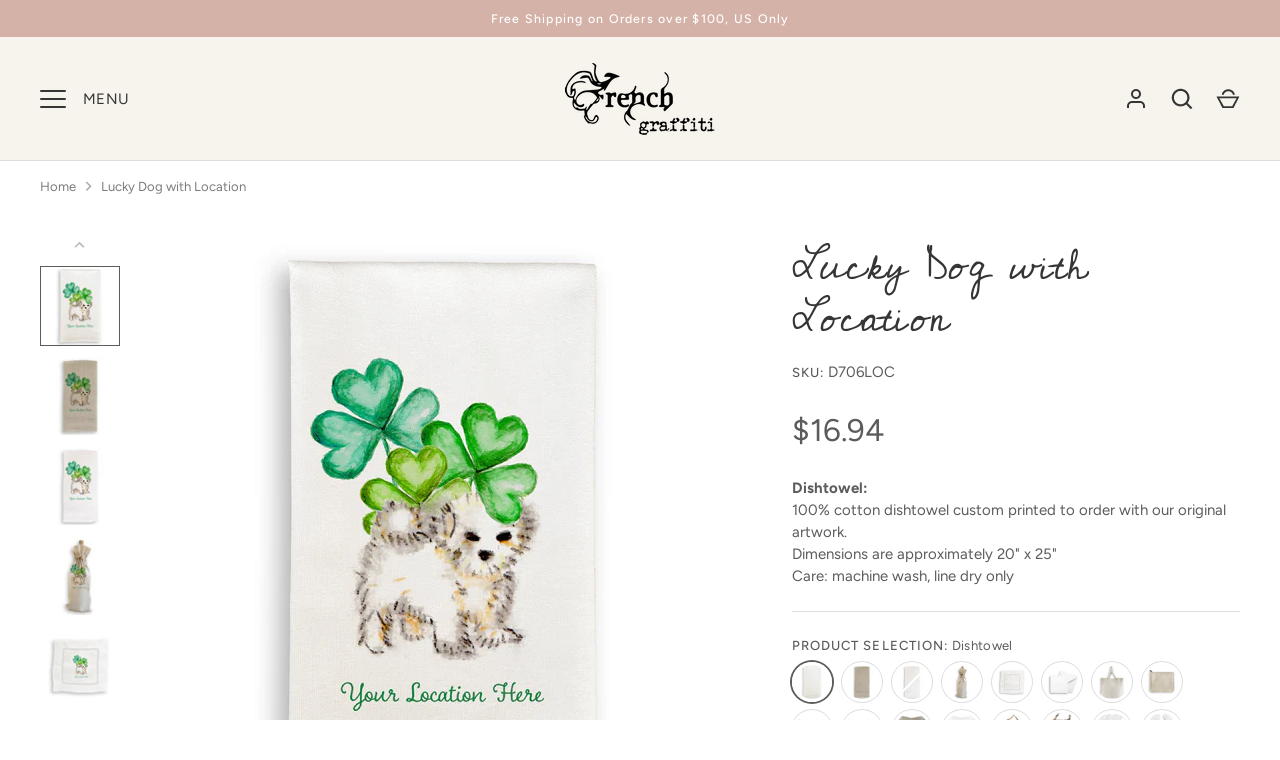

--- FILE ---
content_type: text/html; charset=utf-8
request_url: https://frenchgraffiti.com/products/lucky-dog-with-location
body_size: 49262
content:
<!doctype html>
<html class="no-js" lang="en">
<head>
<script type="text/javascript" src="https://edge.personalizer.io/storefront/2.0.0/js/shopify/storefront.min.js?key=cgys4-t1b5ghq4i9m0zkn3ici-hdvxg&shop=french-graffiti.myshopify.com"></script>
<script>
window.LimeSpot = window.LimeSpot === undefined ? {} : LimeSpot;
LimeSpot.PageInfo = { Type: "Product", Template: "product", ReferenceIdentifier: "7442988269745" };

LimeSpot.StoreInfo = { Theme: "French Graffiti | 10-22-25" };


LimeSpot.CartItems = [];
</script>





  <!-- Alchemy 4.2.5 -->
  <meta charset="utf-8" />
<meta name="viewport" content="width=device-width,initial-scale=1.0" />
<meta http-equiv="X-UA-Compatible" content="IE=edge">

<link rel="preconnect" href="https://cdn.shopify.com" crossorigin>
<link rel="preconnect" href="https://fonts.shopify.com" crossorigin>
<link rel="preconnect" href="https://monorail-edge.shopifysvc.com"><link rel="preload" as="font" href="//frenchgraffiti.com/cdn/fonts/figtree/figtree_n4.3c0838aba1701047e60be6a99a1b0a40ce9b8419.woff2" type="font/woff2" crossorigin><link rel="preload" as="font" href="//frenchgraffiti.com/cdn/fonts/figtree/figtree_n7.2fd9bfe01586148e644724096c9d75e8c7a90e55.woff2" type="font/woff2" crossorigin><link rel="preload" as="font" href="//frenchgraffiti.com/cdn/fonts/figtree/figtree_i4.89f7a4275c064845c304a4cf8a4a586060656db2.woff2" type="font/woff2" crossorigin><link rel="preload" as="font" href="//frenchgraffiti.com/cdn/fonts/figtree/figtree_i7.06add7096a6f2ab742e09ec7e498115904eda1fe.woff2" type="font/woff2" crossorigin><link rel="preload" as="font" href="//frenchgraffiti.com/cdn/fonts/figtree/figtree_n4.3c0838aba1701047e60be6a99a1b0a40ce9b8419.woff2" type="font/woff2" crossorigin><link rel="preload" as="font" href="//frenchgraffiti.com/cdn/fonts/cedarville_cursive/cedarvillecursive_n4.8314fa4d4b3cd48e45390e0262d610be3e7c8f9f.woff2" type="font/woff2" crossorigin><link rel="preload" as="font" href="//frenchgraffiti.com/cdn/fonts/poppins/poppins_n6.aa29d4918bc243723d56b59572e18228ed0786f6.woff2" type="font/woff2" crossorigin><link rel="preload" href="//frenchgraffiti.com/cdn/shop/t/25/assets/vendor.min.js?v=29476689884135146841761146995" as="script">
<link rel="preload" href="//frenchgraffiti.com/cdn/shop/t/25/assets/theme.js?v=178976036855461716461761146995" as="script"><link rel="canonical" href="https://frenchgraffiti.com/products/lucky-dog-with-location" /><link rel="shortcut icon" href="//frenchgraffiti.com/cdn/shop/files/Logo_F.png?v=1718905686" type="image/png" /><meta name="description" content="Cotton Dishtowel">
  <title>
    Lucky Dog with Location &ndash; French Graffiti
  </title>
  <meta property="og:site_name" content="French Graffiti">
<meta property="og:url" content="https://frenchgraffiti.com/products/lucky-dog-with-location">
<meta property="og:title" content="Lucky Dog with Location">
<meta property="og:type" content="product">
<meta property="og:description" content="Cotton Dishtowel"><meta property="og:image" content="http://frenchgraffiti.com/cdn/shop/products/D706LOC_Lucky_Dog_Location_1200x1200.jpg?v=1735925245">
  <meta property="og:image:secure_url" content="https://frenchgraffiti.com/cdn/shop/products/D706LOC_Lucky_Dog_Location_1200x1200.jpg?v=1735925245">
  <meta property="og:image:width" content="2048">
  <meta property="og:image:height" content="2048"><meta property="og:price:amount" content="16.94">
  <meta property="og:price:currency" content="USD"><meta name="twitter:card" content="summary_large_image">
<meta name="twitter:title" content="Lucky Dog with Location">
<meta name="twitter:description" content="Cotton Dishtowel">

  <link href="//frenchgraffiti.com/cdn/shop/t/25/assets/styles.css?v=175062211799682910561763996799" rel="stylesheet" type="text/css" media="all" />
  <script>window.performance && window.performance.mark && window.performance.mark('shopify.content_for_header.start');</script><meta name="facebook-domain-verification" content="otygvhlb48ldomqwmkljg0cmblqf2i">
<meta name="google-site-verification" content="PSWHYcvPnOSstvBHxIfbIiDdPOdlK-4rCZ_wzqVGcFY">
<meta id="shopify-digital-wallet" name="shopify-digital-wallet" content="/55638622385/digital_wallets/dialog">
<meta name="shopify-checkout-api-token" content="cd6dc6e9a37ea440213a53ddcad6498e">
<meta id="in-context-paypal-metadata" data-shop-id="55638622385" data-venmo-supported="false" data-environment="production" data-locale="en_US" data-paypal-v4="true" data-currency="USD">
<link rel="alternate" type="application/json+oembed" href="https://frenchgraffiti.com/products/lucky-dog-with-location.oembed">
<script async="async" src="/checkouts/internal/preloads.js?locale=en-US"></script>
<link rel="preconnect" href="https://shop.app" crossorigin="anonymous">
<script async="async" src="https://shop.app/checkouts/internal/preloads.js?locale=en-US&shop_id=55638622385" crossorigin="anonymous"></script>
<script id="apple-pay-shop-capabilities" type="application/json">{"shopId":55638622385,"countryCode":"US","currencyCode":"USD","merchantCapabilities":["supports3DS"],"merchantId":"gid:\/\/shopify\/Shop\/55638622385","merchantName":"French Graffiti","requiredBillingContactFields":["postalAddress","email"],"requiredShippingContactFields":["postalAddress","email"],"shippingType":"shipping","supportedNetworks":["visa","masterCard","amex","discover","elo","jcb"],"total":{"type":"pending","label":"French Graffiti","amount":"1.00"},"shopifyPaymentsEnabled":true,"supportsSubscriptions":true}</script>
<script id="shopify-features" type="application/json">{"accessToken":"cd6dc6e9a37ea440213a53ddcad6498e","betas":["rich-media-storefront-analytics"],"domain":"frenchgraffiti.com","predictiveSearch":true,"shopId":55638622385,"locale":"en"}</script>
<script>var Shopify = Shopify || {};
Shopify.shop = "french-graffiti.myshopify.com";
Shopify.locale = "en";
Shopify.currency = {"active":"USD","rate":"1.0"};
Shopify.country = "US";
Shopify.theme = {"name":"French Graffiti | 10-22-25","id":147654246577,"schema_name":"Alchemy","schema_version":"4.2.5","theme_store_id":657,"role":"main"};
Shopify.theme.handle = "null";
Shopify.theme.style = {"id":null,"handle":null};
Shopify.cdnHost = "frenchgraffiti.com/cdn";
Shopify.routes = Shopify.routes || {};
Shopify.routes.root = "/";</script>
<script type="module">!function(o){(o.Shopify=o.Shopify||{}).modules=!0}(window);</script>
<script>!function(o){function n(){var o=[];function n(){o.push(Array.prototype.slice.apply(arguments))}return n.q=o,n}var t=o.Shopify=o.Shopify||{};t.loadFeatures=n(),t.autoloadFeatures=n()}(window);</script>
<script>
  window.ShopifyPay = window.ShopifyPay || {};
  window.ShopifyPay.apiHost = "shop.app\/pay";
  window.ShopifyPay.redirectState = null;
</script>
<script id="shop-js-analytics" type="application/json">{"pageType":"product"}</script>
<script defer="defer" async type="module" src="//frenchgraffiti.com/cdn/shopifycloud/shop-js/modules/v2/client.init-shop-cart-sync_BdyHc3Nr.en.esm.js"></script>
<script defer="defer" async type="module" src="//frenchgraffiti.com/cdn/shopifycloud/shop-js/modules/v2/chunk.common_Daul8nwZ.esm.js"></script>
<script type="module">
  await import("//frenchgraffiti.com/cdn/shopifycloud/shop-js/modules/v2/client.init-shop-cart-sync_BdyHc3Nr.en.esm.js");
await import("//frenchgraffiti.com/cdn/shopifycloud/shop-js/modules/v2/chunk.common_Daul8nwZ.esm.js");

  window.Shopify.SignInWithShop?.initShopCartSync?.({"fedCMEnabled":true,"windoidEnabled":true});

</script>
<script defer="defer" async type="module" src="//frenchgraffiti.com/cdn/shopifycloud/shop-js/modules/v2/client.payment-terms_MV4M3zvL.en.esm.js"></script>
<script defer="defer" async type="module" src="//frenchgraffiti.com/cdn/shopifycloud/shop-js/modules/v2/chunk.common_Daul8nwZ.esm.js"></script>
<script defer="defer" async type="module" src="//frenchgraffiti.com/cdn/shopifycloud/shop-js/modules/v2/chunk.modal_CQq8HTM6.esm.js"></script>
<script type="module">
  await import("//frenchgraffiti.com/cdn/shopifycloud/shop-js/modules/v2/client.payment-terms_MV4M3zvL.en.esm.js");
await import("//frenchgraffiti.com/cdn/shopifycloud/shop-js/modules/v2/chunk.common_Daul8nwZ.esm.js");
await import("//frenchgraffiti.com/cdn/shopifycloud/shop-js/modules/v2/chunk.modal_CQq8HTM6.esm.js");

  
</script>
<script>
  window.Shopify = window.Shopify || {};
  if (!window.Shopify.featureAssets) window.Shopify.featureAssets = {};
  window.Shopify.featureAssets['shop-js'] = {"shop-cart-sync":["modules/v2/client.shop-cart-sync_QYOiDySF.en.esm.js","modules/v2/chunk.common_Daul8nwZ.esm.js"],"init-fed-cm":["modules/v2/client.init-fed-cm_DchLp9rc.en.esm.js","modules/v2/chunk.common_Daul8nwZ.esm.js"],"shop-button":["modules/v2/client.shop-button_OV7bAJc5.en.esm.js","modules/v2/chunk.common_Daul8nwZ.esm.js"],"init-windoid":["modules/v2/client.init-windoid_DwxFKQ8e.en.esm.js","modules/v2/chunk.common_Daul8nwZ.esm.js"],"shop-cash-offers":["modules/v2/client.shop-cash-offers_DWtL6Bq3.en.esm.js","modules/v2/chunk.common_Daul8nwZ.esm.js","modules/v2/chunk.modal_CQq8HTM6.esm.js"],"shop-toast-manager":["modules/v2/client.shop-toast-manager_CX9r1SjA.en.esm.js","modules/v2/chunk.common_Daul8nwZ.esm.js"],"init-shop-email-lookup-coordinator":["modules/v2/client.init-shop-email-lookup-coordinator_UhKnw74l.en.esm.js","modules/v2/chunk.common_Daul8nwZ.esm.js"],"pay-button":["modules/v2/client.pay-button_DzxNnLDY.en.esm.js","modules/v2/chunk.common_Daul8nwZ.esm.js"],"avatar":["modules/v2/client.avatar_BTnouDA3.en.esm.js"],"init-shop-cart-sync":["modules/v2/client.init-shop-cart-sync_BdyHc3Nr.en.esm.js","modules/v2/chunk.common_Daul8nwZ.esm.js"],"shop-login-button":["modules/v2/client.shop-login-button_D8B466_1.en.esm.js","modules/v2/chunk.common_Daul8nwZ.esm.js","modules/v2/chunk.modal_CQq8HTM6.esm.js"],"init-customer-accounts-sign-up":["modules/v2/client.init-customer-accounts-sign-up_C8fpPm4i.en.esm.js","modules/v2/client.shop-login-button_D8B466_1.en.esm.js","modules/v2/chunk.common_Daul8nwZ.esm.js","modules/v2/chunk.modal_CQq8HTM6.esm.js"],"init-shop-for-new-customer-accounts":["modules/v2/client.init-shop-for-new-customer-accounts_CVTO0Ztu.en.esm.js","modules/v2/client.shop-login-button_D8B466_1.en.esm.js","modules/v2/chunk.common_Daul8nwZ.esm.js","modules/v2/chunk.modal_CQq8HTM6.esm.js"],"init-customer-accounts":["modules/v2/client.init-customer-accounts_dRgKMfrE.en.esm.js","modules/v2/client.shop-login-button_D8B466_1.en.esm.js","modules/v2/chunk.common_Daul8nwZ.esm.js","modules/v2/chunk.modal_CQq8HTM6.esm.js"],"shop-follow-button":["modules/v2/client.shop-follow-button_CkZpjEct.en.esm.js","modules/v2/chunk.common_Daul8nwZ.esm.js","modules/v2/chunk.modal_CQq8HTM6.esm.js"],"lead-capture":["modules/v2/client.lead-capture_BntHBhfp.en.esm.js","modules/v2/chunk.common_Daul8nwZ.esm.js","modules/v2/chunk.modal_CQq8HTM6.esm.js"],"checkout-modal":["modules/v2/client.checkout-modal_CfxcYbTm.en.esm.js","modules/v2/chunk.common_Daul8nwZ.esm.js","modules/v2/chunk.modal_CQq8HTM6.esm.js"],"shop-login":["modules/v2/client.shop-login_Da4GZ2H6.en.esm.js","modules/v2/chunk.common_Daul8nwZ.esm.js","modules/v2/chunk.modal_CQq8HTM6.esm.js"],"payment-terms":["modules/v2/client.payment-terms_MV4M3zvL.en.esm.js","modules/v2/chunk.common_Daul8nwZ.esm.js","modules/v2/chunk.modal_CQq8HTM6.esm.js"]};
</script>
<script>(function() {
  var isLoaded = false;
  function asyncLoad() {
    if (isLoaded) return;
    isLoaded = true;
    var urls = ["\/\/cdn.shopify.com\/proxy\/3b835570af97214fe64b820bb02782dc58fbdb83d41d0eb9fcdc79e720ca3a3e\/variant-description.herokuapp.com\/scripts\/variant-description-app-v2.0.js?shop=french-graffiti.myshopify.com\u0026sp-cache-control=cHVibGljLCBtYXgtYWdlPTkwMA","https:\/\/ideafyi.oss-us-west-1.aliyuncs.com\/js\/blocker.js?v=2\u0026shop=french-graffiti.myshopify.com","https:\/\/edge.personalizer.io\/storefront\/2.0.0\/js\/shopify\/storefront.min.js?key=cgys4-t1b5ghq4i9m0zkn3ici-hdvxg\u0026shop=french-graffiti.myshopify.com"];
    for (var i = 0; i < urls.length; i++) {
      var s = document.createElement('script');
      s.type = 'text/javascript';
      s.async = true;
      s.src = urls[i];
      var x = document.getElementsByTagName('script')[0];
      x.parentNode.insertBefore(s, x);
    }
  };
  if(window.attachEvent) {
    window.attachEvent('onload', asyncLoad);
  } else {
    window.addEventListener('load', asyncLoad, false);
  }
})();</script>
<script id="__st">var __st={"a":55638622385,"offset":-18000,"reqid":"87dac556-7d83-4406-abc1-b6f013e11929-1768986432","pageurl":"frenchgraffiti.com\/products\/lucky-dog-with-location","u":"fe5ea78f33d2","p":"product","rtyp":"product","rid":7442988269745};</script>
<script>window.ShopifyPaypalV4VisibilityTracking = true;</script>
<script id="captcha-bootstrap">!function(){'use strict';const t='contact',e='account',n='new_comment',o=[[t,t],['blogs',n],['comments',n],[t,'customer']],c=[[e,'customer_login'],[e,'guest_login'],[e,'recover_customer_password'],[e,'create_customer']],r=t=>t.map((([t,e])=>`form[action*='/${t}']:not([data-nocaptcha='true']) input[name='form_type'][value='${e}']`)).join(','),a=t=>()=>t?[...document.querySelectorAll(t)].map((t=>t.form)):[];function s(){const t=[...o],e=r(t);return a(e)}const i='password',u='form_key',d=['recaptcha-v3-token','g-recaptcha-response','h-captcha-response',i],f=()=>{try{return window.sessionStorage}catch{return}},m='__shopify_v',_=t=>t.elements[u];function p(t,e,n=!1){try{const o=window.sessionStorage,c=JSON.parse(o.getItem(e)),{data:r}=function(t){const{data:e,action:n}=t;return t[m]||n?{data:e,action:n}:{data:t,action:n}}(c);for(const[e,n]of Object.entries(r))t.elements[e]&&(t.elements[e].value=n);n&&o.removeItem(e)}catch(o){console.error('form repopulation failed',{error:o})}}const l='form_type',E='cptcha';function T(t){t.dataset[E]=!0}const w=window,h=w.document,L='Shopify',v='ce_forms',y='captcha';let A=!1;((t,e)=>{const n=(g='f06e6c50-85a8-45c8-87d0-21a2b65856fe',I='https://cdn.shopify.com/shopifycloud/storefront-forms-hcaptcha/ce_storefront_forms_captcha_hcaptcha.v1.5.2.iife.js',D={infoText:'Protected by hCaptcha',privacyText:'Privacy',termsText:'Terms'},(t,e,n)=>{const o=w[L][v],c=o.bindForm;if(c)return c(t,g,e,D).then(n);var r;o.q.push([[t,g,e,D],n]),r=I,A||(h.body.append(Object.assign(h.createElement('script'),{id:'captcha-provider',async:!0,src:r})),A=!0)});var g,I,D;w[L]=w[L]||{},w[L][v]=w[L][v]||{},w[L][v].q=[],w[L][y]=w[L][y]||{},w[L][y].protect=function(t,e){n(t,void 0,e),T(t)},Object.freeze(w[L][y]),function(t,e,n,w,h,L){const[v,y,A,g]=function(t,e,n){const i=e?o:[],u=t?c:[],d=[...i,...u],f=r(d),m=r(i),_=r(d.filter((([t,e])=>n.includes(e))));return[a(f),a(m),a(_),s()]}(w,h,L),I=t=>{const e=t.target;return e instanceof HTMLFormElement?e:e&&e.form},D=t=>v().includes(t);t.addEventListener('submit',(t=>{const e=I(t);if(!e)return;const n=D(e)&&!e.dataset.hcaptchaBound&&!e.dataset.recaptchaBound,o=_(e),c=g().includes(e)&&(!o||!o.value);(n||c)&&t.preventDefault(),c&&!n&&(function(t){try{if(!f())return;!function(t){const e=f();if(!e)return;const n=_(t);if(!n)return;const o=n.value;o&&e.removeItem(o)}(t);const e=Array.from(Array(32),(()=>Math.random().toString(36)[2])).join('');!function(t,e){_(t)||t.append(Object.assign(document.createElement('input'),{type:'hidden',name:u})),t.elements[u].value=e}(t,e),function(t,e){const n=f();if(!n)return;const o=[...t.querySelectorAll(`input[type='${i}']`)].map((({name:t})=>t)),c=[...d,...o],r={};for(const[a,s]of new FormData(t).entries())c.includes(a)||(r[a]=s);n.setItem(e,JSON.stringify({[m]:1,action:t.action,data:r}))}(t,e)}catch(e){console.error('failed to persist form',e)}}(e),e.submit())}));const S=(t,e)=>{t&&!t.dataset[E]&&(n(t,e.some((e=>e===t))),T(t))};for(const o of['focusin','change'])t.addEventListener(o,(t=>{const e=I(t);D(e)&&S(e,y())}));const B=e.get('form_key'),M=e.get(l),P=B&&M;t.addEventListener('DOMContentLoaded',(()=>{const t=y();if(P)for(const e of t)e.elements[l].value===M&&p(e,B);[...new Set([...A(),...v().filter((t=>'true'===t.dataset.shopifyCaptcha))])].forEach((e=>S(e,t)))}))}(h,new URLSearchParams(w.location.search),n,t,e,['guest_login'])})(!0,!0)}();</script>
<script integrity="sha256-4kQ18oKyAcykRKYeNunJcIwy7WH5gtpwJnB7kiuLZ1E=" data-source-attribution="shopify.loadfeatures" defer="defer" src="//frenchgraffiti.com/cdn/shopifycloud/storefront/assets/storefront/load_feature-a0a9edcb.js" crossorigin="anonymous"></script>
<script crossorigin="anonymous" defer="defer" src="//frenchgraffiti.com/cdn/shopifycloud/storefront/assets/shopify_pay/storefront-65b4c6d7.js?v=20250812"></script>
<script data-source-attribution="shopify.dynamic_checkout.dynamic.init">var Shopify=Shopify||{};Shopify.PaymentButton=Shopify.PaymentButton||{isStorefrontPortableWallets:!0,init:function(){window.Shopify.PaymentButton.init=function(){};var t=document.createElement("script");t.src="https://frenchgraffiti.com/cdn/shopifycloud/portable-wallets/latest/portable-wallets.en.js",t.type="module",document.head.appendChild(t)}};
</script>
<script data-source-attribution="shopify.dynamic_checkout.buyer_consent">
  function portableWalletsHideBuyerConsent(e){var t=document.getElementById("shopify-buyer-consent"),n=document.getElementById("shopify-subscription-policy-button");t&&n&&(t.classList.add("hidden"),t.setAttribute("aria-hidden","true"),n.removeEventListener("click",e))}function portableWalletsShowBuyerConsent(e){var t=document.getElementById("shopify-buyer-consent"),n=document.getElementById("shopify-subscription-policy-button");t&&n&&(t.classList.remove("hidden"),t.removeAttribute("aria-hidden"),n.addEventListener("click",e))}window.Shopify?.PaymentButton&&(window.Shopify.PaymentButton.hideBuyerConsent=portableWalletsHideBuyerConsent,window.Shopify.PaymentButton.showBuyerConsent=portableWalletsShowBuyerConsent);
</script>
<script data-source-attribution="shopify.dynamic_checkout.cart.bootstrap">document.addEventListener("DOMContentLoaded",(function(){function t(){return document.querySelector("shopify-accelerated-checkout-cart, shopify-accelerated-checkout")}if(t())Shopify.PaymentButton.init();else{new MutationObserver((function(e,n){t()&&(Shopify.PaymentButton.init(),n.disconnect())})).observe(document.body,{childList:!0,subtree:!0})}}));
</script>
<link id="shopify-accelerated-checkout-styles" rel="stylesheet" media="screen" href="https://frenchgraffiti.com/cdn/shopifycloud/portable-wallets/latest/accelerated-checkout-backwards-compat.css" crossorigin="anonymous">
<style id="shopify-accelerated-checkout-cart">
        #shopify-buyer-consent {
  margin-top: 1em;
  display: inline-block;
  width: 100%;
}

#shopify-buyer-consent.hidden {
  display: none;
}

#shopify-subscription-policy-button {
  background: none;
  border: none;
  padding: 0;
  text-decoration: underline;
  font-size: inherit;
  cursor: pointer;
}

#shopify-subscription-policy-button::before {
  box-shadow: none;
}

      </style>
<script id="sections-script" data-sections="product-recommendations" defer="defer" src="//frenchgraffiti.com/cdn/shop/t/25/compiled_assets/scripts.js?v=1810"></script>
<script>window.performance && window.performance.mark && window.performance.mark('shopify.content_for_header.end');</script>

<script>
    window.BOLD = window.BOLD || {};
        window.BOLD.options = window.BOLD.options || {};
        window.BOLD.options.settings = window.BOLD.options.settings || {};
        window.BOLD.options.settings.v1_variant_mode = window.BOLD.options.settings.v1_variant_mode || true;
        window.BOLD.options.settings.hybrid_fix_auto_insert_inputs =
        window.BOLD.options.settings.hybrid_fix_auto_insert_inputs || true;
</script>
<script>window.BOLD = window.BOLD || {};
    window.BOLD.common = window.BOLD.common || {};
    window.BOLD.common.Shopify = window.BOLD.common.Shopify || {};
    window.BOLD.common.Shopify.shop = {
      domain: 'frenchgraffiti.com',
      permanent_domain: 'french-graffiti.myshopify.com',
      url: 'https://frenchgraffiti.com',
      secure_url: 'https://frenchgraffiti.com',money_format: "${{amount}}",currency: "USD"
    };
    window.BOLD.common.Shopify.customer = {
      id: null,
      tags: null,
    };
    window.BOLD.common.Shopify.cart = {"note":null,"attributes":{},"original_total_price":0,"total_price":0,"total_discount":0,"total_weight":0.0,"item_count":0,"items":[],"requires_shipping":false,"currency":"USD","items_subtotal_price":0,"cart_level_discount_applications":[],"checkout_charge_amount":0};
    window.BOLD.common.template = 'product';window.BOLD.common.Shopify.formatMoney = function(money, format) {
        function n(t, e) {
            return "undefined" == typeof t ? e : t
        }
        function r(t, e, r, i) {
            if (e = n(e, 2),
                r = n(r, ","),
                i = n(i, "."),
            isNaN(t) || null == t)
                return 0;
            t = (t / 100).toFixed(e);
            var o = t.split(".")
                , a = o[0].replace(/(\d)(?=(\d\d\d)+(?!\d))/g, "$1" + r)
                , s = o[1] ? i + o[1] : "";
            return a + s
        }
        "string" == typeof money && (money = money.replace(".", ""));
        var i = ""
            , o = /\{\{\s*(\w+)\s*\}\}/
            , a = format || window.BOLD.common.Shopify.shop.money_format || window.Shopify.money_format || "$ {{ amount }}";
        switch (a.match(o)[1]) {
            case "amount":
                i = r(money, 2, ",", ".");
                break;
            case "amount_no_decimals":
                i = r(money, 0, ",", ".");
                break;
            case "amount_with_comma_separator":
                i = r(money, 2, ".", ",");
                break;
            case "amount_no_decimals_with_comma_separator":
                i = r(money, 0, ".", ",");
                break;
            case "amount_with_space_separator":
                i = r(money, 2, " ", ",");
                break;
            case "amount_no_decimals_with_space_separator":
                i = r(money, 0, " ", ",");
                break;
            case "amount_with_apostrophe_separator":
                i = r(money, 2, "'", ".");
                break;
        }
        return a.replace(o, i);
    };
    window.BOLD.common.Shopify.saveProduct = function (handle, product) {
      if (typeof handle === 'string' && typeof window.BOLD.common.Shopify.products[handle] === 'undefined') {
        if (typeof product === 'number') {
          window.BOLD.common.Shopify.handles[product] = handle;
          product = { id: product };
        }
        window.BOLD.common.Shopify.products[handle] = product;
      }
    };
    window.BOLD.common.Shopify.saveVariant = function (variant_id, variant) {
      if (typeof variant_id === 'number' && typeof window.BOLD.common.Shopify.variants[variant_id] === 'undefined') {
        window.BOLD.common.Shopify.variants[variant_id] = variant;
      }
    };window.BOLD.common.Shopify.products = window.BOLD.common.Shopify.products || {};
    window.BOLD.common.Shopify.variants = window.BOLD.common.Shopify.variants || {};
    window.BOLD.common.Shopify.handles = window.BOLD.common.Shopify.handles || {};window.BOLD.common.Shopify.handle = "lucky-dog-with-location"
window.BOLD.common.Shopify.saveProduct("lucky-dog-with-location", 7442988269745);window.BOLD.common.Shopify.saveVariant(42616219599025, { product_id: 7442988269745, product_handle: "lucky-dog-with-location", price: 1694, group_id: '', csp_metafield: {}});window.BOLD.common.Shopify.saveVariant(42616219631793, { product_id: 7442988269745, product_handle: "lucky-dog-with-location", price: 3184, group_id: '', csp_metafield: {}});window.BOLD.common.Shopify.saveVariant(42616219664561, { product_id: 7442988269745, product_handle: "lucky-dog-with-location", price: 3184, group_id: '', csp_metafield: {}});window.BOLD.common.Shopify.saveVariant(42616219697329, { product_id: 7442988269745, product_handle: "lucky-dog-with-location", price: 1355, group_id: '', csp_metafield: {}});window.BOLD.common.Shopify.saveVariant(42616219730097, { product_id: 7442988269745, product_handle: "lucky-dog-with-location", price: 3252, group_id: '', csp_metafield: {}});window.BOLD.common.Shopify.saveVariant(42616219762865, { product_id: 7442988269745, product_handle: "lucky-dog-with-location", price: 745, group_id: '', csp_metafield: {}});window.BOLD.common.Shopify.saveVariant(42616219795633, { product_id: 7442988269745, product_handle: "lucky-dog-with-location", price: 2913, group_id: '', csp_metafield: {}});window.BOLD.common.Shopify.saveVariant(42616219828401, { product_id: 7442988269745, product_handle: "lucky-dog-with-location", price: 1626, group_id: '', csp_metafield: {}});window.BOLD.common.Shopify.saveVariant(42616219861169, { product_id: 7442988269745, product_handle: "lucky-dog-with-location", price: 7588, group_id: '', csp_metafield: {}});window.BOLD.common.Shopify.saveVariant(42616219893937, { product_id: 7442988269745, product_handle: "lucky-dog-with-location", price: 7588, group_id: '', csp_metafield: {}});window.BOLD.common.Shopify.saveVariant(42616219926705, { product_id: 7442988269745, product_handle: "lucky-dog-with-location", price: 13008, group_id: '', csp_metafield: {}});window.BOLD.common.Shopify.saveVariant(42616219959473, { product_id: 7442988269745, product_handle: "lucky-dog-with-location", price: 13008, group_id: '', csp_metafield: {}});window.BOLD.common.Shopify.saveVariant(42916096835761, { product_id: 7442988269745, product_handle: "lucky-dog-with-location", price: 2235, group_id: '', csp_metafield: {}});window.BOLD.common.Shopify.saveVariant(42916096868529, { product_id: 7442988269745, product_handle: "lucky-dog-with-location", price: 2507, group_id: '', csp_metafield: {}});window.BOLD.common.Shopify.saveVariant(42916096901297, { product_id: 7442988269745, product_handle: "lucky-dog-with-location", price: 2575, group_id: '', csp_metafield: {}});window.BOLD.common.Shopify.saveVariant(42916096934065, { product_id: 7442988269745, product_handle: "lucky-dog-with-location", price: 3320, group_id: '', csp_metafield: {}});window.BOLD.common.Shopify.saveVariant(42916096966833, { product_id: 7442988269745, product_handle: "lucky-dog-with-location", price: 4133, group_id: '', csp_metafield: {}});window.BOLD.common.Shopify.saveVariant(42916096999601, { product_id: 7442988269745, product_handle: "lucky-dog-with-location", price: 5488, group_id: '', csp_metafield: {}});window.BOLD.common.Shopify.saveVariant(42616220188849, { product_id: 7442988269745, product_handle: "lucky-dog-with-location", price: 2778, group_id: '', csp_metafield: {}});window.BOLD.common.Shopify.saveVariant(42616220221617, { product_id: 7442988269745, product_handle: "lucky-dog-with-location", price: 2778, group_id: '', csp_metafield: {}});window.BOLD.common.Shopify.saveVariant(42616220254385, { product_id: 7442988269745, product_handle: "lucky-dog-with-location", price: 2778, group_id: '', csp_metafield: {}});window.BOLD.common.Shopify.saveVariant(42616220287153, { product_id: 7442988269745, product_handle: "lucky-dog-with-location", price: 1694, group_id: '', csp_metafield: {}});window.BOLD.common.Shopify.saveVariant(42780104720561, { product_id: 7442988269745, product_handle: "lucky-dog-with-location", price: 1070, group_id: '', csp_metafield: {}});window.BOLD.common.Shopify.saveVariant(42916097032369, { product_id: 7442988269745, product_handle: "lucky-dog-with-location", price: 1355, group_id: '', csp_metafield: {}});window.BOLD.apps_installed = {"Product Options":2} || {};window.BOLD.common.Shopify.metafields = window.BOLD.common.Shopify.metafields || {};window.BOLD.common.Shopify.metafields["bold_rp"] = {};window.BOLD.common.Shopify.metafields["bold_csp_defaults"] = {};window.BOLD.common.cacheParams = window.BOLD.common.cacheParams || {};
</script><link href="//frenchgraffiti.com/cdn/shop/t/25/assets/bold-options.css?v=63155024034103553481761146995" rel="stylesheet" type="text/css" media="all" />
<script defer src="https://options.shopapps.site/js/options.js"></script>
<script>
    window.BOLD.common.cacheParams.options = 1768938371;
</script>
  
  <script>document.documentElement.className = document.documentElement.className.replace('no-js', 'js');</script>



<script>
  document.addEventListener("DOMContentLoaded", function(event) {
    const style = document.getElementById('wsg-custom-style');
    if (typeof window.isWsgCustomer != "undefined" && isWsgCustomer) {
      style.innerHTML = `
        ${style.innerHTML} 
        /* A friend of hideWsg - this will _show_ only for wsg customers. Add class to an element to use */
        .showWsg {
          display: unset;
        }
        /* wholesale only CSS */
        .additional-checkout-buttons, .shopify-payment-button {
          display: none !important;
        }
        .wsg-proxy-container select {
          background-color: 
          ${
        document.querySelector('input').style.backgroundColor
          ? document.querySelector('input').style.backgroundColor
          : 'white'
        } !important;
        }
      `;
    } else {
      style.innerHTML = `
        ${style.innerHTML}
        /* Add CSS rules here for NOT wsg customers - great to hide elements from retail when we can't access the code driving the element */
        
      `;
    }

    if (typeof window.embedButtonBg !== undefined && typeof window.embedButtonText !== undefined && window.embedButtonBg !== window.embedButtonText) {
      style.innerHTML = `
        ${style.innerHTML}
        .wsg-button-fix {
          background: ${embedButtonBg} !important;
          border-color: ${embedButtonBg} !important;
          color: ${embedButtonText} !important;
        }
      `;
    }

    // =========================
    //         CUSTOM JS
    // ==========================
    if (document.querySelector(".wsg-proxy-container")) {
      initNodeObserver(wsgCustomJs);
    }
  })

  function wsgCustomJs() {

    // update button classes
    const button = document.querySelectorAll(".wsg-button-fix");
    let buttonClass = "button";
    buttonClass = buttonClass.split(" ");
    for (let i = 0; i < button.length; i++) {
      button[i].classList.add(... buttonClass);
    }

    // wsgCustomJs window placeholder
    // update secondary btn color on proxy cart
    if (document.getElementById("wsg-checkout-one")) {
      const checkoutButton = document.getElementById("wsg-checkout-one");
      let wsgBtnColor = window.getComputedStyle(checkoutButton).backgroundColor;
      let wsgBtnBackground = "none";
      let wsgBtnBorder = "thin solid " + wsgBtnColor;
      let wsgBtnPadding = window.getComputedStyle(checkoutButton).padding;
      let spofBtn = document.querySelectorAll(".spof-btn");
      for (let i = 0; i < spofBtn.length; i++) {
        spofBtn[i].style.background = wsgBtnBackground;
        spofBtn[i].style.color = wsgBtnColor;
        spofBtn[i].style.border = wsgBtnBorder;
        spofBtn[i].style.padding = wsgBtnPadding;
      }
    }

    // update Quick Order Form label
    if (typeof window.embedSPOFLabel != "undefined" && embedSPOFLabel) {
      document.querySelectorAll(".spof-btn").forEach(function(spofBtn) {
        spofBtn.removeAttribute("data-translation-selector");
        spofBtn.innerHTML = embedSPOFLabel;
      });
    }
  }

  function initNodeObserver(onChangeNodeCallback) {

    // Select the node that will be observed for mutations
    const targetNode = document.querySelector(".wsg-proxy-container");

    // Options for the observer (which mutations to observe)
    const config = {
      attributes: true,
      childList: true,
      subtree: true
    };

    // Callback function to execute when mutations are observed
    const callback = function(mutationsList, observer) {
      for (const mutation of mutationsList) {
        if (mutation.type === 'childList') {
          onChangeNodeCallback();
          observer.disconnect();
        }
      }
    };

    // Create an observer instance linked to the callback function
    const observer = new MutationObserver(callback);

    // Start observing the target node for configured mutations
    observer.observe(targetNode, config);
  }
</script>


<style id="wsg-custom-style">
  /* A friend of hideWsg - this will _show_ only for wsg customers. Add class to an element to use */
  .showWsg {
    display: none;
  }
  /* Signup/login */
  #wsg-signup select,
  #wsg-signup input,
  #wsg-signup textarea {
    height: 46px;
    border: thin solid #d1d1d1;
    padding: 6px 10px;
  }
  #wsg-signup textarea {
    min-height: 100px;
  }
  .wsg-login-input {
    height: 46px;
    border: thin solid #d1d1d1;
    padding: 6px 10px;
  }
  #wsg-signup select {
  }
/*   Quick Order Form */
  .wsg-table td {
    border: none;
    min-width: 150px;
  }
  .wsg-table tr {
    border-bottom: thin solid #d1d1d1; 
    border-left: none;
  }
  .wsg-table input[type="number"] {
    border: thin solid #d1d1d1;
    padding: 5px 15px;
    min-height: 42px;
  }
  #wsg-spof-link a {
    text-decoration: inherit;
    color: inherit;
  }
  .wsg-proxy-container {
    margin-top: 0% !important;
  }
  @media screen and (max-width:768px){
    .wsg-proxy-container .wsg-table input[type="number"] {
        max-width: 80%; 
    }
    .wsg-center img {
      width: 50px !important;
    }
    .wsg-variant-price-area {
      min-width: 70px !important;
    }
  }
  /* Submit button */
  #wsg-cart-update{
    padding: 8px 10px;
    min-height: 45px;
    max-width: 100% !important;
  }
  .wsg-table {
    background: inherit !important;
  }
  .wsg-spof-container-main {
    background: inherit !important;
  }
  /* General fixes */
  .wsg-hide-prices {
    opacity: 0;
  }
  .wsg-ws-only .button {
    margin: 0;
  }
</style>
<!-- BEGIN app block: shopify://apps/wholesale-gorilla/blocks/wsg-header/c48d0487-dff9-41a4-94c8-ec6173fe8b8d -->

   
  















  <!-- check for wsg customer - this now downcases to compare so we are no longer concerned about case matching in tags -->


      
      
      
      
      
      <!-- ajax data -->
      
        
      
      <script>
        console.log("Wsg-header release 5.22.24")
        // here we need to check if we on a previw theme and set the shop config from the metafield
        
const wsgShopConfigMetafields = {
            
          
            
          
            
          
            
              shopConfig : {"btnClasses":"button","hideDomElements":[".hideWsg",".bsub-widget"],"wsgPriceSelectors":{"productPrice":[".product-price"],"collectionPrices":[".product-price"]},"autoInstall":false,"wsgAjax":false,"wsgMultiAjax":false,"wsgAjaxSettings":{"price":"","linePrice":"","subtotal":"","checkoutBtn":""},"wsgSwatch":"","wsgAccountPageSelector":"h1","wsgVolumeTable":".product-add","excludedSections":[],"productSelectors":[".prod-block",".search-result",".product-list > .card",".filters-results > div > .card"],"wsgQVSelector":[""],"fileList":[],"wsgATCButtonsSelectors":[".product-add"],"wsgVersion":6,"themeId":147654246577},
            
          
            
              shopConfig132010049713 : {"btnClasses":"button","hideDomElements":[".hideWsg",".bsub-widget"],"wsgPriceSelectors":{"productPrice":[".product-price__amount"],"collectionPrices":[".product-price__amount"]},"autoInstall":true,"wsgAjax":false,"wsgMultiAjax":false,"wsgAjaxSettings":{"price":"","linePrice":"","subtotal":"","checkoutBtn":""},"wsgSwatch":"","wsgAccountPageSelector":".banner__text h1","wsgVolumeTable":".product-add","excludedSections":[".main-menu-panel"],"productSelectors":[".wsgProdSel"],"wsgQVSelector":[],"fileList":["layout/theme.liquid"],"wsgVersion":6},
            
          
            
              shopConfig132306567345 : {"btnClasses":"button","hideDomElements":[".hideWsg",".bsub-widget"],"wsgPriceSelectors":{"productPrice":[".product-form-block .product-price"],"collectionPrices":[".wsgProdPrice",".search-result__price"]},"autoInstall":false,"wsgAjax":false,"wsgMultiAjax":false,"wsgAjaxSettings":{"price":"","linePrice":"","subtotal":"","checkoutBtn":""},"wsgSwatch":"","wsgAccountPageSelector":".banner__text h1","wsgVolumeTable":".product-add","excludedSections":[],"productSelectors":[".wsgProdSel",".search-result"],"wsgQVSelector":[],"fileList":[],"wsgVersion":6,"themeId":132306567345},
            
          
            
              shopConfig132435148977 : {"btnClasses":"button","hideDomElements":[".hideWsg",".bsub-widget"],"wsgPriceSelectors":{"productPrice":[".product-price"],"collectionPrices":[".product-price",".wsgProdPrice"]},"autoInstall":false,"wsgAjax":false,"wsgMultiAjax":false,"wsgAjaxSettings":{"price":"","linePrice":"","subtotal":"","checkoutBtn":""},"wsgSwatch":"","wsgAccountPageSelector":".banner__text h1","wsgVolumeTable":".product-add","excludedSections":[],"productSelectors":[".prod-block",".search-result",".grid .card"],"wsgQVSelector":[],"fileList":[],"wsgVersion":6,"themeId":132435148977},
            
          
            
              shopConfig133277515953 : {"btnClasses":"button","hideDomElements":[".hideWsg",".bsub-widget"],"wsgPriceSelectors":{"productPrice":[".product-price"],"collectionPrices":[".product-price"]},"autoInstall":false,"wsgAjax":false,"wsgMultiAjax":false,"wsgAjaxSettings":{"price":"","linePrice":"","subtotal":"","checkoutBtn":""},"wsgSwatch":"","wsgAccountPageSelector":".banner__text h1","wsgVolumeTable":".product-add","excludedSections":[],"productSelectors":[".prod-block",".search-result"],"wsgQVSelector":[],"fileList":[],"wsgVersion":6,"themeId":133277515953},
            
          
            
              shopConfig133371330737 : {"btnClasses":"button","hideDomElements":[".hideWsg",".bsub-widget"],"wsgPriceSelectors":{"productPrice":[".product-price"],"collectionPrices":[".product-price"]},"autoInstall":false,"wsgAjax":false,"wsgMultiAjax":false,"wsgAjaxSettings":{"price":"","linePrice":"","subtotal":"","checkoutBtn":""},"wsgSwatch":"","wsgAccountPageSelector":".banner__text h1","wsgVolumeTable":".product-add","excludedSections":[],"productSelectors":[".prod-block",".search-result"],"wsgQVSelector":[],"fileList":[],"wsgVersion":6,"themeId":133371330737},
            
          
            
              shopConfig136794439857 : {"btnClasses":"button--alt","hideDomElements":[".hideWsg",".bsub-widget"],"wsgPriceSelectors":{"productPrice":[".product .product-price"],"collectionPrices":[".card__content .product-price .theme-money",".search-result__price"]},"autoInstall":false,"wsgAjax":false,"wsgMultiAjax":false,"wsgAjaxSettings":{"price":"","linePrice":"","subtotal":"","checkoutBtn":""},"wsgSwatch":"","wsgAccountPageSelector":".banner__text h1","wsgVolumeTable":".product-add","excludedSections":[],"productSelectors":[".prod-block",".search-result",".wsgProdSel"],"wsgQVSelector":[],"fileList":[],"wsgVersion":6,"installing":false,"themeId":136794439857},
            
          
            
              shopConfig137691660465 : {"btnClasses":"button--alt","hideDomElements":[".hideWsg",".bsub-widget"],"wsgPriceSelectors":{"productPrice":[".product-form-block .product-price"],"collectionPrices":[".product-price__amount"]},"autoInstall":false,"wsgAjax":false,"wsgMultiAjax":false,"wsgAjaxSettings":{"price":"","linePrice":"","subtotal":"","checkoutBtn":""},"wsgSwatch":"","wsgAccountPageSelector":".banner__text h1","wsgVolumeTable":".product-add","excludedSections":[],"productSelectors":[".product-list>div"],"wsgQVSelector":[],"fileList":[],"wsgVersion":6,"installing":false,"themeId":137691660465},
            
          
            
              shopConfig138275029169 : {"btnClasses":"button","hideDomElements":[".hideWsg",".bsub-widget"],"wsgPriceSelectors":{"productPrice":[".product-price"],"collectionPrices":[".product-price"]},"autoInstall":false,"wsgAjax":false,"wsgMultiAjax":false,"wsgAjaxSettings":{"price":"","linePrice":"","subtotal":"","checkoutBtn":""},"wsgSwatch":"","wsgAccountPageSelector":"h1","wsgVolumeTable":".product-add","excludedSections":[],"productSelectors":[".prod-block",".search-result",".product-list > .card",".filters-results > div > .card"],"wsgQVSelector":[],"wsgATCButtonsSelectors":[".product-add"],"fileList":[],"wsgVersion":6,"themeId":138275029169,"installing":false},
            
          
            
              shopConfig147654246577 : {"btnClasses":"button","hideDomElements":[".hideWsg",".bsub-widget"],"wsgPriceSelectors":{"productPrice":[".product-price"],"collectionPrices":[".product-price"]},"autoInstall":false,"wsgAjax":false,"wsgMultiAjax":false,"wsgAjaxSettings":{"price":"","linePrice":"","subtotal":"","checkoutBtn":""},"wsgSwatch":"","wsgAccountPageSelector":"h1","wsgVolumeTable":".product-add","excludedSections":[],"productSelectors":[".prod-block",".search-result",".product-list > .card",".filters-results > div > .card"],"wsgQVSelector":[""],"fileList":[],"wsgATCButtonsSelectors":[".product-add"],"wsgVersion":6,"themeId":147654246577},
            
          
}
        let wsgShopConfig = {"btnClasses":"button","hideDomElements":[".hideWsg",".bsub-widget"],"wsgPriceSelectors":{"productPrice":[".product-price"],"collectionPrices":[".product-price"]},"autoInstall":false,"wsgAjax":false,"wsgMultiAjax":false,"wsgAjaxSettings":{"price":"","linePrice":"","subtotal":"","checkoutBtn":""},"wsgSwatch":"","wsgAccountPageSelector":"h1","wsgVolumeTable":".product-add","excludedSections":[],"productSelectors":[".prod-block",".search-result",".product-list > .card",".filters-results > div > .card"],"wsgQVSelector":[""],"fileList":[],"wsgATCButtonsSelectors":[".product-add"],"wsgVersion":6,"themeId":147654246577};
        if (window.Shopify.theme.role !== 'main') {
          const wsgShopConfigUnpublishedTheme = wsgShopConfigMetafields[`shopConfig${window.Shopify.theme.id}`];
          if (wsgShopConfigUnpublishedTheme) {
            wsgShopConfig = wsgShopConfigUnpublishedTheme;
          }
        }
        // ==========================================
        //      Set global liquid variables
        // ==========================================
        // general variables 1220
        var wsgVersion = 6.0;
        var wsgActive = true;
        // the permanent domain of the shop
        var shopPermanentDomain = 'french-graffiti.myshopify.com';
        const wsgShopOrigin = 'https://frenchgraffiti.com';
        const wsgThemeTemplate = 'product';
        //customer
        var isWsgCustomer = 
          false
        ;
        var wsgCustomerTags = null
        var wsgCustomerId = null
        // execution variables
        var wsgRunCollection;
        var wsgCollectionObserver;
        var wsgRunProduct;
        var wsgRunAccount;
        var wsgRunCart;
        var wsgRunSinglePage;
        var wsgRunSignup;
        var wsgRunSignupV2;
        var runProxy;
        // wsgData
        var wsgData = {"hostedStore":{"branding":{"isShowLogo":true,"shopName":"French Graffiti"},"accountPage":{"title":"My Account"},"cartPage":{"description":"","title":"Your Cart"},"catalogPage":{"collections":[],"hideSoldOut":false,"imageAspectRatio":"adaptToImage","numberOfColumns":4,"productsPerPage":12},"spofPage":{"description":"","title":"Quick Order Form"},"colorSettings":{"background":"#FFFFFF","primaryColor":"#000000","secondaryColor":"#FFFFFF","textColor":"#000000"},"footer":{"privacyPolicy":false,"termsOfService":false},"bannerText":"You are logged in to your wholesale account"},"translations":{"custom":false,"enable":false,"language":"english","translateBasedOnMarket":true},"shop_preferences":{"cart":{"note":{"isRequired":false,"description":"<p>Would you like a specific ship date? You can note that here!</p>"},"poNumber":{"isRequired":false,"isShow":true},"termsAndConditions":{"isEnable":false,"text":""}},"exclusionsAndLocksSettings":{"hidePrices":{"link":"","loginToViewPrices":false,"replacementText":"","loginToViewPricesStatus":"enabled"}},"transitions":{"showTransitions":true,"installedTransitions":false},"retailPrice":{"enable":false,"label":" MSRP","lowerOpacity":true,"strikethrough":false},"checkInventory":true,"showShipPartial":true,"exclusions":[],"autoBackorder":true,"taxRate":-1,"draftNotification":true,"hideExclusions":true,"minOrder":100,"lockedPages":[{"isAllWholesaleCustomers":false,"isAllRetailCustomers":true,"customerTag":"","isEntireStore":false,"urls":[],"allowlistUrls":[],"_id":"67cf3c7ee5a89231ebf3b16e"}],"tagsOverrideExclusions":[],"marketSetting":false,"customWholesaleDiscountLabel":"","taxLabel":"","retailExclusionsStatus":"enabled","includeTaxInPriceRule":false},"page_styles":{"btnClasses":"","proxyMargin":0,"shipMargin":50},"volume_discounts":{"quantity_discounts":{"collections":[],"enabled":false,"products":[]},"settings":{"product_price_table":{"table_color":"#000000","header_font_color":"#FFFFFF","collection_discount_message":"Receive discounted prices based on the total number of items from this collection that are added to the cart."},"custom_messages":{"custom_banner":{"banner_default":false,"banner_input":"Spend {{$}}, receive {{%}} off of your order."},"custom_success":{"success_default":false,"success_input":"Congratulations!  You received {{%}} off of your order!"}}},"discounts":[{"id":"CakyS4wAN","min":50000,"percent":0.95,"_id":"695ed722edc11d33a3f9364e"},{"id":"qXDZKl9_B1","min":100000,"percent":0.9,"_id":"695ed722edc11d33a3f9364f"},{"id":"KIUmeT_7ws","min":150000,"percent":0.85,"_id":"695ed722edc11d33a3f93650"}],"enabled":true},"shipping_rates":{"handlingFee":{"amount":5,"label":"","max":-1,"min":-1,"percent":-1,"type":"flat"},"itemReservationOnInternational":{"isEnabledCustomReservationTime":false,"isReserveInventory":false,"reserveInventoryDays":60},"internationalMsg":{"title":"Thank you for your order.","message":null},"localPickup":{"isEnabled":false,"minOrderPrice":0,"fee":-1,"instructions":"","locations":[],"pickupTime":""},"localDelivery":{"isEnabled":true,"minOrderPrice":0},"fixedPercent":0.06,"flatRate":-1,"freeShippingMin":99999999999900,"ignoreAll":true,"ignoreCarrierRates":true,"redirectInternational":false,"useShopifyDefault":false,"deliveryTime":"","ignoreShopifyFreeRates":true,"autoApplyLowestRate":true,"isIncludeLocalDeliveryInLowestRate":false,"customShippingRateLabel":""},"single_page":{"collapseCollections":true,"linkInCart":true,"menuAction":"exclude","message":"","isShowInventoryInfo":true,"isShowSku":true,"isHideSPOFbtn":true,"spofButtonText":"Quick Order Form"},"net_orders":{"netRedirect":{"title":"Thank you for your order!","message":"<p>We appreciate your business very much! You have been granted Net 30 Terms on this order. Please pay this invoice within 30 days. Thank you!</p>","autoEmail":true},"autoPending":true,"defaultPaymentTermsTemplateId":"gid://shopify/PaymentTermsTemplate/4","enabled":true,"netTag":"NetTerms","netTags":[],"isEnabledCustomReservationTime":false,"isReserveInventory":false,"reserveInventoryDays":60},"customer":{"signup":{"autoInvite":false,"autoTags":["Wholesale"],"message":null,"taxExempt":true},"loginMessage":"","accountMessage":"<p><br></p>","accountPendingTitle":"Account Created!","redirectMessage":"<p>Keep an eye on your email. As soon as we verify your account we will send you an email with a link to set up your password and start shopping.</p>"},"quantity":{"cart":{"minValue":100},"collections":[{"rules":{"indivMin":6,"indivMult":2},"id":284661776561,"name":"Angels","_id":"6776db778c1ad34949243e09"},{"rules":{"indivMin":6,"indivMult":2},"id":284661645489,"name":"Beach & Lake","_id":"6776db7e429197ddeb4d881f"},{"rules":{"indivMin":6,"indivMult":2},"id":284661874865,"name":"Beer, Wine & Cocktails","_id":"6776db87928ba71ad1b9ad69"},{"rules":{"indivMin":6,"indivMult":2},"id":284661481649,"name":"Birthday & Celebration","_id":"6776db8ebfceedb1cd11d281"},{"rules":{"indivMin":6,"indivMult":2},"id":285047292081,"name":"Blue & White","_id":"6776db98a2058683da7bacad"},{"rules":{"indivMin":6,"indivMult":2},"id":284661514417,"name":"Christmas","_id":"6776db9fad716d240d842155"},{"rules":{"indivMin":6,"indivMult":2},"id":284661612721,"name":"Easter","_id":"6776dba767f3851b17529965"},{"rules":{"indivMin":6,"indivMult":2},"id":284661842097,"name":"Food","_id":"6776dbaea2058683da7bae50"},{"rules":{"indivMin":6,"indivMult":2},"id":284661809329,"name":"Graduation & Teacher Appreciation","_id":"6776dbb5d8f2a3c414fdea5d"},{"rules":{"indivMin":6,"indivMult":2},"id":284661678257,"name":"Halloween","_id":"6776dbbda4a34bf47bd69930"},{"rules":{"indivMin":6,"indivMult":2},"id":284661907633,"name":"Home Sweet Home","_id":"6776dbc56d396d391c49bfe8"},{"rules":{"indivMin":6,"indivMult":2},"id":284662038705,"name":"Love & Family","_id":"6776dbcc17aea416467bdbde"},{"rules":{"indivMin":6,"indivMult":2},"id":284661448881,"name":"Mardi Gras","_id":"6776dbdf429197ddeb4dbeaa"},{"rules":{"indivMin":6,"indivMult":2},"id":284662202545,"name":"Mother's Day","_id":"6776dbe8b5cbbeae5fe41c4c"},{"rules":{"indivMin":6,"indivMult":2},"id":289965342897,"name":"Oh So French","_id":"6776dbf7928ba71ad1b9af7a"},{"rules":{"indivMin":6,"indivMult":2},"id":284661579953,"name":"Patriotic","_id":"6776dc00bfceedb1cd11e456"},{"rules":{"indivMin":6,"indivMult":2},"id":284661711025,"name":"School Pride","_id":"6776dc0749454aeecb60eb21"},{"rules":{"indivMin":6,"indivMult":2},"id":284661743793,"name":"Sports & Activities","_id":"6776dc106d396d391c49c45a"},{"rules":{"indivMin":6,"indivMult":2},"id":284661383345,"name":"Spring & Garden","_id":"6776dc1c9f258656c0d90f3b"},{"rules":{"indivMin":6,"indivMult":2},"id":284661416113,"name":"St. Patrick's Day","_id":"6776dc26873bbb7a126de7e3"},{"rules":{"indivMin":6,"indivMult":2},"id":284661547185,"name":"Thanksgiving & Fall","_id":"6776dc2f0af781e483d1e93d"},{"rules":{"indivMin":6,"indivMult":2},"id":284661285041,"name":"Valentine's Day","_id":"6776dc361af7c0a34f9a675f"},{"rules":{"indivMin":6,"indivMult":2},"id":284662071473,"name":"Whimsical","_id":"6776dc3e429197ddeb4e2ff9"},{"rules":{"indivMin":6,"indivMult":2},"id":284662104241,"name":"Words Only","_id":"6776dbd887ad96fff116ee7d"},{"rules":{"indivMin":2,"indivMult":2},"_id":"63d04db2a6a9cb0016c6f7a5","id":284682682545,"name":"Baby Swaddles"},{"rules":{"indivMin":2,"indivMult":2},"_id":"63d04dc76e716a00164bfe59","id":284679864497,"name":"Brass Frames & Easels"},{"rules":{"indivMin":6,"indivMult":6},"id":284682748081,"name":"Calendars","_id":"686ea62e0d6f1cc4d3dc495c"},{"rules":{"indivMin":4,"indivMult":4},"id":284681339057,"name":"Car Coasters","_id":"686ea658a706bdc4a8ae48b3"},{"rules":{"indivMin":4,"indivMult":4},"id":284680716465,"name":"Drink Coasters","_id":"686ea6123ec5f75037aad343"},{"rules":{"indivMin":6,"indivMult":6},"id":284679209137,"name":"Kitchen Squares","_id":"686ea66c500b01d65b6fd9a0"},{"rules":{"indivMin":3,"indivMult":3},"id":284680290481,"name":"Napkins & Napkin Rings","_id":"686d7bdece19ac5f943967cc"},{"rules":{"indivMin":2,"indivMult":2},"_id":"63d04e6b3522ea0016b09355","id":284678291633,"name":"Linen Table Runners"},{"rules":{"indivMin":2,"indivMult":2},"_id":"63d04e78420d1c0016e4297b","id":284677734577,"name":"Linen Tablecloths"},{"rules":{"indivMin":2,"indivMult":2},"_id":"63d04e8aa6a9cb0016c6f7e1","id":288826228913,"name":"Metal Hearts"},{"rules":{"indivMin":4,"indivMult":4},"id":284678783153,"name":"Paper Placemats","_id":"686ea69594884e7f4b3e7b74"},{"rules":{"indivMin":2,"indivMult":2},"_id":"63d04eae2169ba0016048850","id":284682518705,"name":"Shimmery Pillows"},{"rules":{"indivMin":3,"indivMult":3},"_id":"63d04ee8e4363100164538fc","id":284682715313,"name":"Wall Art"},{"rules":{"indivMin":12,"indivMult":2},"_id":"64342f2b98ef9a0014751aa6","id":291733078193,"name":"Custom Locations"},{"rules":{"indivMin":12,"indivMult":12},"id":298320560305,"name":"Cocktail Napkins & Guest Towels","_id":"65a014210bcb4f9ac70d1c7a"},{"rules":{"indivMin":4,"indivMult":4},"id":297191342257,"name":"Cosmetic Bags","_id":"65a014394ba0644c023fcc85"},{"rules":{"mult":12,"indivMin":6,"indivMult":6},"id":298738778289,"name":"Luxury Scented Candles","_id":"686ea5d18614d7dfbea0de45"},{"rules":{"indivMin":4,"indivMult":4},"id":311906894001,"name":"Vinyl Placemats","_id":"6669df3b4741b4b2c1b1f626"},{"rules":{"indivMin":6,"indivMult":6},"id":311909154993,"name":"Christmas Decor & Ornaments","_id":"666c73283d91fffc019f5e2d"},{"rules":{"indivMin":6,"indivMult":6},"id":309575712945,"name":"Gift Tags & Enclosure Cards","_id":"686ea5e7839d7c4e6cb44fb8"},{"rules":{"indivMin":12,"indivMult":12},"id":313179799729,"name":"Napkin Rings","_id":"667da6017baf119f76ead720"}],"migratedToCurrent":true,"products":[{"rules":{"min":12,"mult":2},"id":7647792988337,"name":"Custom Products","_id":"65eb378b44299c06a98660ac"}]},"activeTags":["Wholesale","wholesale"],"hideDrafts":[889466781873,891399012529,923114340529,923409612977],"server_link":"https://www.wholesalegorilla.app/shop_assets/wsg-index.js","tier":"premium","updateShopAnalyticsJobId":180,"isDiscountCodesEnabled":true,"isPauseShop":false,"installStatus":"complete"}
        var wsgTier = 'premium'
        // AJAX variables
        var wsgRunAjax;
        var wsgAjaxCart;
        // product variables
        var wsgCollectionsList = [{"id":291733078193,"handle":"custom-locations","title":"Custom Locations","updated_at":"2026-01-15T07:11:10-05:00","body_html":"","published_at":"2023-04-10T11:44:47-04:00","sort_order":"created-desc","template_suffix":"","disjunctive":false,"rules":[{"column":"title","relation":"contains","condition":"Location"}],"published_scope":"web"},{"id":284661416113,"handle":"st-patricks-day","title":"St. Patrick's Day","updated_at":"2026-01-20T07:10:16-05:00","body_html":"","published_at":"2022-03-22T16:45:33-04:00","sort_order":"created-desc","template_suffix":"","disjunctive":false,"rules":[{"column":"tag","relation":"equals","condition":"St Patricks Day"}],"published_scope":"web"}]
        var wsgProdData = {"id":7442988269745,"title":"Lucky Dog with Location","handle":"lucky-dog-with-location","description":"","published_at":"2023-03-03T13:34:15-05:00","created_at":"2023-03-03T13:34:17-05:00","vendor":"French Graffiti","type":"","tags":["St Patricks Day"],"price":745,"price_min":745,"price_max":13008,"available":true,"price_varies":true,"compare_at_price":null,"compare_at_price_min":0,"compare_at_price_max":0,"compare_at_price_varies":false,"variants":[{"id":42616219599025,"title":"Dishtowel \/ -","option1":"Dishtowel","option2":"-","option3":null,"sku":"D706LOC","requires_shipping":true,"taxable":true,"featured_image":{"id":33784073257137,"product_id":7442988269745,"position":1,"created_at":"2023-06-29T15:54:43-04:00","updated_at":"2025-01-03T12:27:25-05:00","alt":null,"width":2048,"height":2048,"src":"\/\/frenchgraffiti.com\/cdn\/shop\/products\/D706LOC_Lucky_Dog_Location.jpg?v=1735925245","variant_ids":[42616219599025]},"available":true,"name":"Lucky Dog with Location - Dishtowel \/ -","public_title":"Dishtowel \/ -","options":["Dishtowel","-"],"price":1694,"weight":68,"compare_at_price":null,"inventory_management":"shopify","barcode":null,"featured_media":{"alt":null,"id":26189639844017,"position":1,"preview_image":{"aspect_ratio":1.0,"height":2048,"width":2048,"src":"\/\/frenchgraffiti.com\/cdn\/shop\/products\/D706LOC_Lucky_Dog_Location.jpg?v=1735925245"}},"requires_selling_plan":false,"selling_plan_allocations":[]},{"id":42616219631793,"title":"Natural Guest Towel \/ -","option1":"Natural Guest Towel","option2":"-","option3":null,"sku":"NGT706LOC","requires_shipping":true,"taxable":true,"featured_image":{"id":33784073289905,"product_id":7442988269745,"position":2,"created_at":"2023-06-29T15:54:43-04:00","updated_at":"2025-01-03T12:27:25-05:00","alt":null,"width":2048,"height":2048,"src":"\/\/frenchgraffiti.com\/cdn\/shop\/products\/NGT_D706LOC_Lucky_Dog_Location_95dac3ab-4da6-4e58-b206-bf38e5f3d99f.jpg?v=1735925245","variant_ids":[42616219631793]},"available":true,"name":"Lucky Dog with Location - Natural Guest Towel \/ -","public_title":"Natural Guest Towel \/ -","options":["Natural Guest Towel","-"],"price":3184,"weight":118,"compare_at_price":null,"inventory_management":"shopify","barcode":null,"featured_media":{"alt":null,"id":26189639876785,"position":2,"preview_image":{"aspect_ratio":1.0,"height":2048,"width":2048,"src":"\/\/frenchgraffiti.com\/cdn\/shop\/products\/NGT_D706LOC_Lucky_Dog_Location_95dac3ab-4da6-4e58-b206-bf38e5f3d99f.jpg?v=1735925245"}},"requires_selling_plan":false,"selling_plan_allocations":[]},{"id":42616219664561,"title":"White Guest Towel \/ -","option1":"White Guest Towel","option2":"-","option3":null,"sku":"WGT706LOC","requires_shipping":true,"taxable":true,"featured_image":{"id":33784073322673,"product_id":7442988269745,"position":3,"created_at":"2023-06-29T15:54:43-04:00","updated_at":"2025-01-03T12:27:25-05:00","alt":null,"width":2048,"height":2048,"src":"\/\/frenchgraffiti.com\/cdn\/shop\/products\/WGT_D706LOC_Lucky_Dog_Location_90c39487-8443-4d78-a6ff-035ffa4621a9.jpg?v=1735925245","variant_ids":[42616219664561]},"available":false,"name":"Lucky Dog with Location - White Guest Towel \/ -","public_title":"White Guest Towel \/ -","options":["White Guest Towel","-"],"price":3184,"weight":118,"compare_at_price":null,"inventory_management":"shopify","barcode":null,"featured_media":{"alt":null,"id":26189639909553,"position":3,"preview_image":{"aspect_ratio":1.0,"height":2048,"width":2048,"src":"\/\/frenchgraffiti.com\/cdn\/shop\/products\/WGT_D706LOC_Lucky_Dog_Location_90c39487-8443-4d78-a6ff-035ffa4621a9.jpg?v=1735925245"}},"requires_selling_plan":false,"selling_plan_allocations":[]},{"id":42616219697329,"title":"Wine Bag \/ -","option1":"Wine Bag","option2":"-","option3":null,"sku":"WB706LOC","requires_shipping":true,"taxable":true,"featured_image":{"id":33784073355441,"product_id":7442988269745,"position":4,"created_at":"2023-06-29T15:54:43-04:00","updated_at":"2025-01-03T12:27:25-05:00","alt":null,"width":2048,"height":2048,"src":"\/\/frenchgraffiti.com\/cdn\/shop\/products\/WB_D706LOC_Lucky_Dog_Location_1c0b6333-f014-4adf-9365-f5b203be51ac.jpg?v=1735925245","variant_ids":[42616219697329]},"available":true,"name":"Lucky Dog with Location - Wine Bag \/ -","public_title":"Wine Bag \/ -","options":["Wine Bag","-"],"price":1355,"weight":45,"compare_at_price":null,"inventory_management":"shopify","barcode":null,"featured_media":{"alt":null,"id":26189639942321,"position":4,"preview_image":{"aspect_ratio":1.0,"height":2048,"width":2048,"src":"\/\/frenchgraffiti.com\/cdn\/shop\/products\/WB_D706LOC_Lucky_Dog_Location_1c0b6333-f014-4adf-9365-f5b203be51ac.jpg?v=1735925245"}},"requires_selling_plan":false,"selling_plan_allocations":[]},{"id":42616219730097,"title":"Linen Cocktail Napkin \/ -","option1":"Linen Cocktail Napkin","option2":"-","option3":null,"sku":"CK706LOC","requires_shipping":true,"taxable":true,"featured_image":{"id":33784073388209,"product_id":7442988269745,"position":5,"created_at":"2023-06-29T15:54:43-04:00","updated_at":"2025-01-03T12:27:25-05:00","alt":null,"width":2048,"height":2048,"src":"\/\/frenchgraffiti.com\/cdn\/shop\/products\/CK_D706LOC_Lucky_Dog_Location_3585c49a-5899-4760-8251-f4962888b033.jpg?v=1735925245","variant_ids":[42616219730097]},"available":true,"name":"Lucky Dog with Location - Linen Cocktail Napkin \/ -","public_title":"Linen Cocktail Napkin \/ -","options":["Linen Cocktail Napkin","-"],"price":3252,"weight":43,"compare_at_price":null,"inventory_management":"shopify","barcode":null,"featured_media":{"alt":null,"id":26189639975089,"position":5,"preview_image":{"aspect_ratio":1.0,"height":2048,"width":2048,"src":"\/\/frenchgraffiti.com\/cdn\/shop\/products\/CK_D706LOC_Lucky_Dog_Location_3585c49a-5899-4760-8251-f4962888b033.jpg?v=1735925245"}},"requires_selling_plan":false,"selling_plan_allocations":[]},{"id":42616219762865,"title":"Notecard \/ -","option1":"Notecard","option2":"-","option3":null,"sku":"C706LOC","requires_shipping":true,"taxable":true,"featured_image":{"id":33784073420977,"product_id":7442988269745,"position":6,"created_at":"2023-06-29T15:54:43-04:00","updated_at":"2025-01-03T12:27:25-05:00","alt":null,"width":2048,"height":2048,"src":"\/\/frenchgraffiti.com\/cdn\/shop\/products\/C_D706LOC_Lucky_Dog_Location_34db2a61-8d0a-48f5-8edd-6c56acde3fdc.jpg?v=1735925245","variant_ids":[42616219762865]},"available":true,"name":"Lucky Dog with Location - Notecard \/ -","public_title":"Notecard \/ -","options":["Notecard","-"],"price":745,"weight":14,"compare_at_price":null,"inventory_management":"shopify","barcode":null,"featured_media":{"alt":null,"id":26189640007857,"position":6,"preview_image":{"aspect_ratio":1.0,"height":2048,"width":2048,"src":"\/\/frenchgraffiti.com\/cdn\/shop\/products\/C_D706LOC_Lucky_Dog_Location_34db2a61-8d0a-48f5-8edd-6c56acde3fdc.jpg?v=1735925245"}},"requires_selling_plan":false,"selling_plan_allocations":[]},{"id":42616219795633,"title":"Tote Bag \/ -","option1":"Tote Bag","option2":"-","option3":null,"sku":"TOTE706LOC","requires_shipping":true,"taxable":true,"featured_image":{"id":33784073453745,"product_id":7442988269745,"position":7,"created_at":"2023-06-29T15:54:43-04:00","updated_at":"2025-01-03T12:27:25-05:00","alt":null,"width":2048,"height":2048,"src":"\/\/frenchgraffiti.com\/cdn\/shop\/products\/TOTE_D706LOC_Lucky_Dog_Location_67971cd6-4859-4d7d-ab66-1616baa34bc9.jpg?v=1735925245","variant_ids":[42616219795633]},"available":true,"name":"Lucky Dog with Location - Tote Bag \/ -","public_title":"Tote Bag \/ -","options":["Tote Bag","-"],"price":2913,"weight":260,"compare_at_price":null,"inventory_management":"shopify","barcode":null,"featured_media":{"alt":null,"id":26189640040625,"position":7,"preview_image":{"aspect_ratio":1.0,"height":2048,"width":2048,"src":"\/\/frenchgraffiti.com\/cdn\/shop\/products\/TOTE_D706LOC_Lucky_Dog_Location_67971cd6-4859-4d7d-ab66-1616baa34bc9.jpg?v=1735925245"}},"requires_selling_plan":false,"selling_plan_allocations":[]},{"id":42616219828401,"title":"Cosmetic Bag \/ -","option1":"Cosmetic Bag","option2":"-","option3":null,"sku":"CZ706LOC","requires_shipping":true,"taxable":true,"featured_image":{"id":33784073486513,"product_id":7442988269745,"position":8,"created_at":"2023-06-29T15:54:43-04:00","updated_at":"2025-01-03T12:27:25-05:00","alt":null,"width":2048,"height":2048,"src":"\/\/frenchgraffiti.com\/cdn\/shop\/products\/CZ_D706LOC_Lucky_Dog_Location_30d84ea8-fbf9-47de-b377-1248c6fceb34.jpg?v=1735925245","variant_ids":[42616219828401]},"available":true,"name":"Lucky Dog with Location - Cosmetic Bag \/ -","public_title":"Cosmetic Bag \/ -","options":["Cosmetic Bag","-"],"price":1626,"weight":50,"compare_at_price":null,"inventory_management":"shopify","barcode":null,"featured_media":{"alt":null,"id":26189640073393,"position":8,"preview_image":{"aspect_ratio":1.0,"height":2048,"width":2048,"src":"\/\/frenchgraffiti.com\/cdn\/shop\/products\/CZ_D706LOC_Lucky_Dog_Location_30d84ea8-fbf9-47de-b377-1248c6fceb34.jpg?v=1735925245"}},"requires_selling_plan":false,"selling_plan_allocations":[]},{"id":42616219861169,"title":"Natural Rectangle Pillow \/ -","option1":"Natural Rectangle Pillow","option2":"-","option3":null,"sku":"PRN706LOC","requires_shipping":true,"taxable":true,"featured_image":{"id":33784073519281,"product_id":7442988269745,"position":9,"created_at":"2023-06-29T15:54:43-04:00","updated_at":"2025-01-03T12:27:25-05:00","alt":null,"width":2048,"height":2048,"src":"\/\/frenchgraffiti.com\/cdn\/shop\/products\/PRN_D706LOC_Lucky_Dog_Location.jpg?v=1735925245","variant_ids":[42616219861169]},"available":true,"name":"Lucky Dog with Location - Natural Rectangle Pillow \/ -","public_title":"Natural Rectangle Pillow \/ -","options":["Natural Rectangle Pillow","-"],"price":7588,"weight":567,"compare_at_price":null,"inventory_management":"shopify","barcode":null,"featured_media":{"alt":null,"id":26189640106161,"position":9,"preview_image":{"aspect_ratio":1.0,"height":2048,"width":2048,"src":"\/\/frenchgraffiti.com\/cdn\/shop\/products\/PRN_D706LOC_Lucky_Dog_Location.jpg?v=1735925245"}},"requires_selling_plan":false,"selling_plan_allocations":[]},{"id":42616219893937,"title":"White Rectangle Pillow \/ -","option1":"White Rectangle Pillow","option2":"-","option3":null,"sku":"PRW706LOC","requires_shipping":true,"taxable":true,"featured_image":{"id":33784073552049,"product_id":7442988269745,"position":10,"created_at":"2023-06-29T15:54:43-04:00","updated_at":"2025-01-03T12:27:25-05:00","alt":null,"width":2048,"height":2048,"src":"\/\/frenchgraffiti.com\/cdn\/shop\/products\/PRW_D706LOC_Lucky_Dog_Location.jpg?v=1735925245","variant_ids":[42616219893937]},"available":true,"name":"Lucky Dog with Location - White Rectangle Pillow \/ -","public_title":"White Rectangle Pillow \/ -","options":["White Rectangle Pillow","-"],"price":7588,"weight":567,"compare_at_price":null,"inventory_management":"shopify","barcode":null,"featured_media":{"alt":null,"id":26189640138929,"position":10,"preview_image":{"aspect_ratio":1.0,"height":2048,"width":2048,"src":"\/\/frenchgraffiti.com\/cdn\/shop\/products\/PRW_D706LOC_Lucky_Dog_Location.jpg?v=1735925245"}},"requires_selling_plan":false,"selling_plan_allocations":[]},{"id":42616219926705,"title":"Natural Square Pillow \/ -","option1":"Natural Square Pillow","option2":"-","option3":null,"sku":"PSQN706LOC","requires_shipping":true,"taxable":true,"featured_image":{"id":33784073584817,"product_id":7442988269745,"position":11,"created_at":"2023-06-29T15:54:43-04:00","updated_at":"2025-01-03T12:27:26-05:00","alt":null,"width":2048,"height":2048,"src":"\/\/frenchgraffiti.com\/cdn\/shop\/products\/PSQN_D706LOC_Lucky_Dog_Location.jpg?v=1735925246","variant_ids":[42616219926705]},"available":true,"name":"Lucky Dog with Location - Natural Square Pillow \/ -","public_title":"Natural Square Pillow \/ -","options":["Natural Square Pillow","-"],"price":13008,"weight":1633,"compare_at_price":null,"inventory_management":"shopify","barcode":null,"featured_media":{"alt":null,"id":26189640171697,"position":11,"preview_image":{"aspect_ratio":1.0,"height":2048,"width":2048,"src":"\/\/frenchgraffiti.com\/cdn\/shop\/products\/PSQN_D706LOC_Lucky_Dog_Location.jpg?v=1735925246"}},"requires_selling_plan":false,"selling_plan_allocations":[]},{"id":42616219959473,"title":"White Square Pillow \/ -","option1":"White Square Pillow","option2":"-","option3":null,"sku":"PSQW706LOC","requires_shipping":true,"taxable":true,"featured_image":{"id":33784073617585,"product_id":7442988269745,"position":12,"created_at":"2023-06-29T15:54:43-04:00","updated_at":"2025-01-03T12:27:26-05:00","alt":null,"width":2048,"height":2048,"src":"\/\/frenchgraffiti.com\/cdn\/shop\/products\/PSQW_D706LOC_Lucky_Dog_Location.jpg?v=1735925246","variant_ids":[42616219959473]},"available":true,"name":"Lucky Dog with Location - White Square Pillow \/ -","public_title":"White Square Pillow \/ -","options":["White Square Pillow","-"],"price":13008,"weight":1633,"compare_at_price":null,"inventory_management":"shopify","barcode":null,"featured_media":{"alt":null,"id":26189640204465,"position":12,"preview_image":{"aspect_ratio":1.0,"height":2048,"width":2048,"src":"\/\/frenchgraffiti.com\/cdn\/shop\/products\/PSQW_D706LOC_Lucky_Dog_Location.jpg?v=1735925246"}},"requires_selling_plan":false,"selling_plan_allocations":[]},{"id":42916096835761,"title":"Brass Ornament \/ 3 x 3","option1":"Brass Ornament","option2":"3 x 3","option3":null,"sku":"ORNS706LOC","requires_shipping":true,"taxable":true,"featured_image":{"id":33784073650353,"product_id":7442988269745,"position":13,"created_at":"2023-06-29T15:54:43-04:00","updated_at":"2025-01-03T12:27:26-05:00","alt":null,"width":2048,"height":2048,"src":"\/\/frenchgraffiti.com\/cdn\/shop\/products\/ORNM_D706LOC_Lucky_Dog_Location_af1b0003-b021-4a88-aba9-62c6dd67da9a.jpg?v=1735925246","variant_ids":[42916096835761,42916096868529,42916096901297]},"available":true,"name":"Lucky Dog with Location - Brass Ornament \/ 3 x 3","public_title":"Brass Ornament \/ 3 x 3","options":["Brass Ornament","3 x 3"],"price":2235,"weight":102,"compare_at_price":null,"inventory_management":"shopify","barcode":null,"featured_media":{"alt":null,"id":26189640237233,"position":13,"preview_image":{"aspect_ratio":1.0,"height":2048,"width":2048,"src":"\/\/frenchgraffiti.com\/cdn\/shop\/products\/ORNM_D706LOC_Lucky_Dog_Location_af1b0003-b021-4a88-aba9-62c6dd67da9a.jpg?v=1735925246"}},"requires_selling_plan":false,"selling_plan_allocations":[]},{"id":42916096868529,"title":"Brass Ornament \/ 4 x 4","option1":"Brass Ornament","option2":"4 x 4","option3":null,"sku":"ORNM706LOC","requires_shipping":true,"taxable":true,"featured_image":{"id":33784073650353,"product_id":7442988269745,"position":13,"created_at":"2023-06-29T15:54:43-04:00","updated_at":"2025-01-03T12:27:26-05:00","alt":null,"width":2048,"height":2048,"src":"\/\/frenchgraffiti.com\/cdn\/shop\/products\/ORNM_D706LOC_Lucky_Dog_Location_af1b0003-b021-4a88-aba9-62c6dd67da9a.jpg?v=1735925246","variant_ids":[42916096835761,42916096868529,42916096901297]},"available":true,"name":"Lucky Dog with Location - Brass Ornament \/ 4 x 4","public_title":"Brass Ornament \/ 4 x 4","options":["Brass Ornament","4 x 4"],"price":2507,"weight":156,"compare_at_price":null,"inventory_management":"shopify","barcode":null,"featured_media":{"alt":null,"id":26189640237233,"position":13,"preview_image":{"aspect_ratio":1.0,"height":2048,"width":2048,"src":"\/\/frenchgraffiti.com\/cdn\/shop\/products\/ORNM_D706LOC_Lucky_Dog_Location_af1b0003-b021-4a88-aba9-62c6dd67da9a.jpg?v=1735925246"}},"requires_selling_plan":false,"selling_plan_allocations":[]},{"id":42916096901297,"title":"Brass Ornament \/ 3.5 x 5","option1":"Brass Ornament","option2":"3.5 x 5","option3":null,"sku":"ORNL706LOC","requires_shipping":true,"taxable":true,"featured_image":{"id":33784073650353,"product_id":7442988269745,"position":13,"created_at":"2023-06-29T15:54:43-04:00","updated_at":"2025-01-03T12:27:26-05:00","alt":null,"width":2048,"height":2048,"src":"\/\/frenchgraffiti.com\/cdn\/shop\/products\/ORNM_D706LOC_Lucky_Dog_Location_af1b0003-b021-4a88-aba9-62c6dd67da9a.jpg?v=1735925246","variant_ids":[42916096835761,42916096868529,42916096901297]},"available":true,"name":"Lucky Dog with Location - Brass Ornament \/ 3.5 x 5","public_title":"Brass Ornament \/ 3.5 x 5","options":["Brass Ornament","3.5 x 5"],"price":2575,"weight":176,"compare_at_price":null,"inventory_management":"shopify","barcode":null,"featured_media":{"alt":null,"id":26189640237233,"position":13,"preview_image":{"aspect_ratio":1.0,"height":2048,"width":2048,"src":"\/\/frenchgraffiti.com\/cdn\/shop\/products\/ORNM_D706LOC_Lucky_Dog_Location_af1b0003-b021-4a88-aba9-62c6dd67da9a.jpg?v=1735925246"}},"requires_selling_plan":false,"selling_plan_allocations":[]},{"id":42916096934065,"title":"Brass Frame \/ 4 x 6","option1":"Brass Frame","option2":"4 x 6","option3":null,"sku":"FRS706LOC","requires_shipping":true,"taxable":true,"featured_image":{"id":33784073683121,"product_id":7442988269745,"position":14,"created_at":"2023-06-29T15:54:43-04:00","updated_at":"2025-01-03T12:27:26-05:00","alt":null,"width":2048,"height":2048,"src":"\/\/frenchgraffiti.com\/cdn\/shop\/products\/FRM_D706LOC_Lucky_Dog_Location_3ccb4fcc-e7ad-44e1-8d7c-b02fb3d5e077.jpg?v=1735925246","variant_ids":[42916096934065,42916096966833,42916096999601]},"available":true,"name":"Lucky Dog with Location - Brass Frame \/ 4 x 6","public_title":"Brass Frame \/ 4 x 6","options":["Brass Frame","4 x 6"],"price":3320,"weight":239,"compare_at_price":null,"inventory_management":"shopify","barcode":null,"featured_media":{"alt":null,"id":26189640270001,"position":14,"preview_image":{"aspect_ratio":1.0,"height":2048,"width":2048,"src":"\/\/frenchgraffiti.com\/cdn\/shop\/products\/FRM_D706LOC_Lucky_Dog_Location_3ccb4fcc-e7ad-44e1-8d7c-b02fb3d5e077.jpg?v=1735925246"}},"requires_selling_plan":false,"selling_plan_allocations":[]},{"id":42916096966833,"title":"Brass Frame \/ 5 x 7","option1":"Brass Frame","option2":"5 x 7","option3":null,"sku":"FRM706LOC","requires_shipping":true,"taxable":true,"featured_image":{"id":33784073683121,"product_id":7442988269745,"position":14,"created_at":"2023-06-29T15:54:43-04:00","updated_at":"2025-01-03T12:27:26-05:00","alt":null,"width":2048,"height":2048,"src":"\/\/frenchgraffiti.com\/cdn\/shop\/products\/FRM_D706LOC_Lucky_Dog_Location_3ccb4fcc-e7ad-44e1-8d7c-b02fb3d5e077.jpg?v=1735925246","variant_ids":[42916096934065,42916096966833,42916096999601]},"available":true,"name":"Lucky Dog with Location - Brass Frame \/ 5 x 7","public_title":"Brass Frame \/ 5 x 7","options":["Brass Frame","5 x 7"],"price":4133,"weight":360,"compare_at_price":null,"inventory_management":"shopify","barcode":null,"featured_media":{"alt":null,"id":26189640270001,"position":14,"preview_image":{"aspect_ratio":1.0,"height":2048,"width":2048,"src":"\/\/frenchgraffiti.com\/cdn\/shop\/products\/FRM_D706LOC_Lucky_Dog_Location_3ccb4fcc-e7ad-44e1-8d7c-b02fb3d5e077.jpg?v=1735925246"}},"requires_selling_plan":false,"selling_plan_allocations":[]},{"id":42916096999601,"title":"Brass Frame \/ 8 x 10","option1":"Brass Frame","option2":"8 x 10","option3":null,"sku":"FRL706LOC","requires_shipping":true,"taxable":true,"featured_image":{"id":33784073683121,"product_id":7442988269745,"position":14,"created_at":"2023-06-29T15:54:43-04:00","updated_at":"2025-01-03T12:27:26-05:00","alt":null,"width":2048,"height":2048,"src":"\/\/frenchgraffiti.com\/cdn\/shop\/products\/FRM_D706LOC_Lucky_Dog_Location_3ccb4fcc-e7ad-44e1-8d7c-b02fb3d5e077.jpg?v=1735925246","variant_ids":[42916096934065,42916096966833,42916096999601]},"available":true,"name":"Lucky Dog with Location - Brass Frame \/ 8 x 10","public_title":"Brass Frame \/ 8 x 10","options":["Brass Frame","8 x 10"],"price":5488,"weight":783,"compare_at_price":null,"inventory_management":"shopify","barcode":null,"featured_media":{"alt":null,"id":26189640270001,"position":14,"preview_image":{"aspect_ratio":1.0,"height":2048,"width":2048,"src":"\/\/frenchgraffiti.com\/cdn\/shop\/products\/FRM_D706LOC_Lucky_Dog_Location_3ccb4fcc-e7ad-44e1-8d7c-b02fb3d5e077.jpg?v=1735925246"}},"requires_selling_plan":false,"selling_plan_allocations":[]},{"id":42616220188849,"title":"Baby Onesie \/ Newborn","option1":"Baby Onesie","option2":"Newborn","option3":null,"sku":"B706LOC","requires_shipping":true,"taxable":true,"featured_image":{"id":33784073715889,"product_id":7442988269745,"position":15,"created_at":"2023-06-29T15:54:43-04:00","updated_at":"2025-01-03T12:27:26-05:00","alt":null,"width":2048,"height":2048,"src":"\/\/frenchgraffiti.com\/cdn\/shop\/products\/B_D706LOC_Lucky_Dog_Location_e1579213-4b8c-4e46-97ac-f17bca0a7d16.jpg?v=1735925246","variant_ids":[42616220188849,42616220221617,42616220254385]},"available":true,"name":"Lucky Dog with Location - Baby Onesie \/ Newborn","public_title":"Baby Onesie \/ Newborn","options":["Baby Onesie","Newborn"],"price":2778,"weight":46,"compare_at_price":null,"inventory_management":"shopify","barcode":null,"featured_media":{"alt":null,"id":26189640302769,"position":15,"preview_image":{"aspect_ratio":1.0,"height":2048,"width":2048,"src":"\/\/frenchgraffiti.com\/cdn\/shop\/products\/B_D706LOC_Lucky_Dog_Location_e1579213-4b8c-4e46-97ac-f17bca0a7d16.jpg?v=1735925246"}},"requires_selling_plan":false,"selling_plan_allocations":[]},{"id":42616220221617,"title":"Baby Onesie \/ 6 Months","option1":"Baby Onesie","option2":"6 Months","option3":null,"sku":"B706LOC","requires_shipping":true,"taxable":true,"featured_image":{"id":33784073715889,"product_id":7442988269745,"position":15,"created_at":"2023-06-29T15:54:43-04:00","updated_at":"2025-01-03T12:27:26-05:00","alt":null,"width":2048,"height":2048,"src":"\/\/frenchgraffiti.com\/cdn\/shop\/products\/B_D706LOC_Lucky_Dog_Location_e1579213-4b8c-4e46-97ac-f17bca0a7d16.jpg?v=1735925246","variant_ids":[42616220188849,42616220221617,42616220254385]},"available":true,"name":"Lucky Dog with Location - Baby Onesie \/ 6 Months","public_title":"Baby Onesie \/ 6 Months","options":["Baby Onesie","6 Months"],"price":2778,"weight":46,"compare_at_price":null,"inventory_management":"shopify","barcode":null,"featured_media":{"alt":null,"id":26189640302769,"position":15,"preview_image":{"aspect_ratio":1.0,"height":2048,"width":2048,"src":"\/\/frenchgraffiti.com\/cdn\/shop\/products\/B_D706LOC_Lucky_Dog_Location_e1579213-4b8c-4e46-97ac-f17bca0a7d16.jpg?v=1735925246"}},"requires_selling_plan":false,"selling_plan_allocations":[]},{"id":42616220254385,"title":"Baby Onesie \/ 12 Months","option1":"Baby Onesie","option2":"12 Months","option3":null,"sku":"B706LOC","requires_shipping":true,"taxable":true,"featured_image":{"id":33784073715889,"product_id":7442988269745,"position":15,"created_at":"2023-06-29T15:54:43-04:00","updated_at":"2025-01-03T12:27:26-05:00","alt":null,"width":2048,"height":2048,"src":"\/\/frenchgraffiti.com\/cdn\/shop\/products\/B_D706LOC_Lucky_Dog_Location_e1579213-4b8c-4e46-97ac-f17bca0a7d16.jpg?v=1735925246","variant_ids":[42616220188849,42616220221617,42616220254385]},"available":true,"name":"Lucky Dog with Location - Baby Onesie \/ 12 Months","public_title":"Baby Onesie \/ 12 Months","options":["Baby Onesie","12 Months"],"price":2778,"weight":46,"compare_at_price":null,"inventory_management":"shopify","barcode":null,"featured_media":{"alt":null,"id":26189640302769,"position":15,"preview_image":{"aspect_ratio":1.0,"height":2048,"width":2048,"src":"\/\/frenchgraffiti.com\/cdn\/shop\/products\/B_D706LOC_Lucky_Dog_Location_e1579213-4b8c-4e46-97ac-f17bca0a7d16.jpg?v=1735925246"}},"requires_selling_plan":false,"selling_plan_allocations":[]},{"id":42616220287153,"title":"Baby Bib \/ -","option1":"Baby Bib","option2":"-","option3":null,"sku":"BIB706LOC","requires_shipping":true,"taxable":true,"featured_image":{"id":33784073748657,"product_id":7442988269745,"position":16,"created_at":"2023-06-29T15:54:43-04:00","updated_at":"2025-01-03T12:27:26-05:00","alt":null,"width":2048,"height":2048,"src":"\/\/frenchgraffiti.com\/cdn\/shop\/products\/BIB_D706LOC_Lucky_Dog_Location_af25c4ca-72e2-4907-aca1-3cb8a827dd94.jpg?v=1735925246","variant_ids":[42616220287153]},"available":true,"name":"Lucky Dog with Location - Baby Bib \/ -","public_title":"Baby Bib \/ -","options":["Baby Bib","-"],"price":1694,"weight":29,"compare_at_price":null,"inventory_management":"shopify","barcode":null,"featured_media":{"alt":null,"id":26189640335537,"position":16,"preview_image":{"aspect_ratio":1.0,"height":2048,"width":2048,"src":"\/\/frenchgraffiti.com\/cdn\/shop\/products\/BIB_D706LOC_Lucky_Dog_Location_af25c4ca-72e2-4907-aca1-3cb8a827dd94.jpg?v=1735925246"}},"requires_selling_plan":false,"selling_plan_allocations":[]},{"id":42780104720561,"title":"Swedish Dishcloth \/ -","option1":"Swedish Dishcloth","option2":"-","option3":null,"sku":"SD706LOC","requires_shipping":true,"taxable":true,"featured_image":{"id":33784073781425,"product_id":7442988269745,"position":17,"created_at":"2023-06-29T15:54:43-04:00","updated_at":"2025-01-03T12:27:26-05:00","alt":null,"width":2048,"height":2048,"src":"\/\/frenchgraffiti.com\/cdn\/shop\/products\/SD_D706LOC_Lucky_Dog_Location.jpg?v=1735925246","variant_ids":[42780104720561]},"available":true,"name":"Lucky Dog with Location - Swedish Dishcloth \/ -","public_title":"Swedish Dishcloth \/ -","options":["Swedish Dishcloth","-"],"price":1070,"weight":10,"compare_at_price":null,"inventory_management":"shopify","barcode":null,"featured_media":{"alt":null,"id":26189640368305,"position":17,"preview_image":{"aspect_ratio":1.0,"height":2048,"width":2048,"src":"\/\/frenchgraffiti.com\/cdn\/shop\/products\/SD_D706LOC_Lucky_Dog_Location.jpg?v=1735925246"}},"requires_selling_plan":false,"selling_plan_allocations":[]},{"id":42916097032369,"title":"Fleece Wine Bag \/ -","option1":"Fleece Wine Bag","option2":"-","option3":null,"sku":"FB706LOC","requires_shipping":true,"taxable":true,"featured_image":{"id":34110763860145,"product_id":7442988269745,"position":18,"created_at":"2023-10-02T13:55:50-04:00","updated_at":"2025-01-03T12:27:26-05:00","alt":null,"width":2048,"height":2048,"src":"\/\/frenchgraffiti.com\/cdn\/shop\/products\/FB_D706LOC_Lucky_Dog_Location.jpg?v=1735925246","variant_ids":[42916097032369]},"available":true,"name":"Lucky Dog with Location - Fleece Wine Bag \/ -","public_title":"Fleece Wine Bag \/ -","options":["Fleece Wine Bag","-"],"price":1355,"weight":48,"compare_at_price":null,"inventory_management":"shopify","barcode":null,"featured_media":{"alt":null,"id":26522082902193,"position":18,"preview_image":{"aspect_ratio":1.0,"height":2048,"width":2048,"src":"\/\/frenchgraffiti.com\/cdn\/shop\/products\/FB_D706LOC_Lucky_Dog_Location.jpg?v=1735925246"}},"requires_selling_plan":false,"selling_plan_allocations":[]}],"images":["\/\/frenchgraffiti.com\/cdn\/shop\/products\/D706LOC_Lucky_Dog_Location.jpg?v=1735925245","\/\/frenchgraffiti.com\/cdn\/shop\/products\/NGT_D706LOC_Lucky_Dog_Location_95dac3ab-4da6-4e58-b206-bf38e5f3d99f.jpg?v=1735925245","\/\/frenchgraffiti.com\/cdn\/shop\/products\/WGT_D706LOC_Lucky_Dog_Location_90c39487-8443-4d78-a6ff-035ffa4621a9.jpg?v=1735925245","\/\/frenchgraffiti.com\/cdn\/shop\/products\/WB_D706LOC_Lucky_Dog_Location_1c0b6333-f014-4adf-9365-f5b203be51ac.jpg?v=1735925245","\/\/frenchgraffiti.com\/cdn\/shop\/products\/CK_D706LOC_Lucky_Dog_Location_3585c49a-5899-4760-8251-f4962888b033.jpg?v=1735925245","\/\/frenchgraffiti.com\/cdn\/shop\/products\/C_D706LOC_Lucky_Dog_Location_34db2a61-8d0a-48f5-8edd-6c56acde3fdc.jpg?v=1735925245","\/\/frenchgraffiti.com\/cdn\/shop\/products\/TOTE_D706LOC_Lucky_Dog_Location_67971cd6-4859-4d7d-ab66-1616baa34bc9.jpg?v=1735925245","\/\/frenchgraffiti.com\/cdn\/shop\/products\/CZ_D706LOC_Lucky_Dog_Location_30d84ea8-fbf9-47de-b377-1248c6fceb34.jpg?v=1735925245","\/\/frenchgraffiti.com\/cdn\/shop\/products\/PRN_D706LOC_Lucky_Dog_Location.jpg?v=1735925245","\/\/frenchgraffiti.com\/cdn\/shop\/products\/PRW_D706LOC_Lucky_Dog_Location.jpg?v=1735925245","\/\/frenchgraffiti.com\/cdn\/shop\/products\/PSQN_D706LOC_Lucky_Dog_Location.jpg?v=1735925246","\/\/frenchgraffiti.com\/cdn\/shop\/products\/PSQW_D706LOC_Lucky_Dog_Location.jpg?v=1735925246","\/\/frenchgraffiti.com\/cdn\/shop\/products\/ORNM_D706LOC_Lucky_Dog_Location_af1b0003-b021-4a88-aba9-62c6dd67da9a.jpg?v=1735925246","\/\/frenchgraffiti.com\/cdn\/shop\/products\/FRM_D706LOC_Lucky_Dog_Location_3ccb4fcc-e7ad-44e1-8d7c-b02fb3d5e077.jpg?v=1735925246","\/\/frenchgraffiti.com\/cdn\/shop\/products\/B_D706LOC_Lucky_Dog_Location_e1579213-4b8c-4e46-97ac-f17bca0a7d16.jpg?v=1735925246","\/\/frenchgraffiti.com\/cdn\/shop\/products\/BIB_D706LOC_Lucky_Dog_Location_af25c4ca-72e2-4907-aca1-3cb8a827dd94.jpg?v=1735925246","\/\/frenchgraffiti.com\/cdn\/shop\/products\/SD_D706LOC_Lucky_Dog_Location.jpg?v=1735925246","\/\/frenchgraffiti.com\/cdn\/shop\/products\/FB_D706LOC_Lucky_Dog_Location.jpg?v=1735925246"],"featured_image":"\/\/frenchgraffiti.com\/cdn\/shop\/products\/D706LOC_Lucky_Dog_Location.jpg?v=1735925245","options":["Product Selection","Size:"],"media":[{"alt":null,"id":26189639844017,"position":1,"preview_image":{"aspect_ratio":1.0,"height":2048,"width":2048,"src":"\/\/frenchgraffiti.com\/cdn\/shop\/products\/D706LOC_Lucky_Dog_Location.jpg?v=1735925245"},"aspect_ratio":1.0,"height":2048,"media_type":"image","src":"\/\/frenchgraffiti.com\/cdn\/shop\/products\/D706LOC_Lucky_Dog_Location.jpg?v=1735925245","width":2048},{"alt":null,"id":26189639876785,"position":2,"preview_image":{"aspect_ratio":1.0,"height":2048,"width":2048,"src":"\/\/frenchgraffiti.com\/cdn\/shop\/products\/NGT_D706LOC_Lucky_Dog_Location_95dac3ab-4da6-4e58-b206-bf38e5f3d99f.jpg?v=1735925245"},"aspect_ratio":1.0,"height":2048,"media_type":"image","src":"\/\/frenchgraffiti.com\/cdn\/shop\/products\/NGT_D706LOC_Lucky_Dog_Location_95dac3ab-4da6-4e58-b206-bf38e5f3d99f.jpg?v=1735925245","width":2048},{"alt":null,"id":26189639909553,"position":3,"preview_image":{"aspect_ratio":1.0,"height":2048,"width":2048,"src":"\/\/frenchgraffiti.com\/cdn\/shop\/products\/WGT_D706LOC_Lucky_Dog_Location_90c39487-8443-4d78-a6ff-035ffa4621a9.jpg?v=1735925245"},"aspect_ratio":1.0,"height":2048,"media_type":"image","src":"\/\/frenchgraffiti.com\/cdn\/shop\/products\/WGT_D706LOC_Lucky_Dog_Location_90c39487-8443-4d78-a6ff-035ffa4621a9.jpg?v=1735925245","width":2048},{"alt":null,"id":26189639942321,"position":4,"preview_image":{"aspect_ratio":1.0,"height":2048,"width":2048,"src":"\/\/frenchgraffiti.com\/cdn\/shop\/products\/WB_D706LOC_Lucky_Dog_Location_1c0b6333-f014-4adf-9365-f5b203be51ac.jpg?v=1735925245"},"aspect_ratio":1.0,"height":2048,"media_type":"image","src":"\/\/frenchgraffiti.com\/cdn\/shop\/products\/WB_D706LOC_Lucky_Dog_Location_1c0b6333-f014-4adf-9365-f5b203be51ac.jpg?v=1735925245","width":2048},{"alt":null,"id":26189639975089,"position":5,"preview_image":{"aspect_ratio":1.0,"height":2048,"width":2048,"src":"\/\/frenchgraffiti.com\/cdn\/shop\/products\/CK_D706LOC_Lucky_Dog_Location_3585c49a-5899-4760-8251-f4962888b033.jpg?v=1735925245"},"aspect_ratio":1.0,"height":2048,"media_type":"image","src":"\/\/frenchgraffiti.com\/cdn\/shop\/products\/CK_D706LOC_Lucky_Dog_Location_3585c49a-5899-4760-8251-f4962888b033.jpg?v=1735925245","width":2048},{"alt":null,"id":26189640007857,"position":6,"preview_image":{"aspect_ratio":1.0,"height":2048,"width":2048,"src":"\/\/frenchgraffiti.com\/cdn\/shop\/products\/C_D706LOC_Lucky_Dog_Location_34db2a61-8d0a-48f5-8edd-6c56acde3fdc.jpg?v=1735925245"},"aspect_ratio":1.0,"height":2048,"media_type":"image","src":"\/\/frenchgraffiti.com\/cdn\/shop\/products\/C_D706LOC_Lucky_Dog_Location_34db2a61-8d0a-48f5-8edd-6c56acde3fdc.jpg?v=1735925245","width":2048},{"alt":null,"id":26189640040625,"position":7,"preview_image":{"aspect_ratio":1.0,"height":2048,"width":2048,"src":"\/\/frenchgraffiti.com\/cdn\/shop\/products\/TOTE_D706LOC_Lucky_Dog_Location_67971cd6-4859-4d7d-ab66-1616baa34bc9.jpg?v=1735925245"},"aspect_ratio":1.0,"height":2048,"media_type":"image","src":"\/\/frenchgraffiti.com\/cdn\/shop\/products\/TOTE_D706LOC_Lucky_Dog_Location_67971cd6-4859-4d7d-ab66-1616baa34bc9.jpg?v=1735925245","width":2048},{"alt":null,"id":26189640073393,"position":8,"preview_image":{"aspect_ratio":1.0,"height":2048,"width":2048,"src":"\/\/frenchgraffiti.com\/cdn\/shop\/products\/CZ_D706LOC_Lucky_Dog_Location_30d84ea8-fbf9-47de-b377-1248c6fceb34.jpg?v=1735925245"},"aspect_ratio":1.0,"height":2048,"media_type":"image","src":"\/\/frenchgraffiti.com\/cdn\/shop\/products\/CZ_D706LOC_Lucky_Dog_Location_30d84ea8-fbf9-47de-b377-1248c6fceb34.jpg?v=1735925245","width":2048},{"alt":null,"id":26189640106161,"position":9,"preview_image":{"aspect_ratio":1.0,"height":2048,"width":2048,"src":"\/\/frenchgraffiti.com\/cdn\/shop\/products\/PRN_D706LOC_Lucky_Dog_Location.jpg?v=1735925245"},"aspect_ratio":1.0,"height":2048,"media_type":"image","src":"\/\/frenchgraffiti.com\/cdn\/shop\/products\/PRN_D706LOC_Lucky_Dog_Location.jpg?v=1735925245","width":2048},{"alt":null,"id":26189640138929,"position":10,"preview_image":{"aspect_ratio":1.0,"height":2048,"width":2048,"src":"\/\/frenchgraffiti.com\/cdn\/shop\/products\/PRW_D706LOC_Lucky_Dog_Location.jpg?v=1735925245"},"aspect_ratio":1.0,"height":2048,"media_type":"image","src":"\/\/frenchgraffiti.com\/cdn\/shop\/products\/PRW_D706LOC_Lucky_Dog_Location.jpg?v=1735925245","width":2048},{"alt":null,"id":26189640171697,"position":11,"preview_image":{"aspect_ratio":1.0,"height":2048,"width":2048,"src":"\/\/frenchgraffiti.com\/cdn\/shop\/products\/PSQN_D706LOC_Lucky_Dog_Location.jpg?v=1735925246"},"aspect_ratio":1.0,"height":2048,"media_type":"image","src":"\/\/frenchgraffiti.com\/cdn\/shop\/products\/PSQN_D706LOC_Lucky_Dog_Location.jpg?v=1735925246","width":2048},{"alt":null,"id":26189640204465,"position":12,"preview_image":{"aspect_ratio":1.0,"height":2048,"width":2048,"src":"\/\/frenchgraffiti.com\/cdn\/shop\/products\/PSQW_D706LOC_Lucky_Dog_Location.jpg?v=1735925246"},"aspect_ratio":1.0,"height":2048,"media_type":"image","src":"\/\/frenchgraffiti.com\/cdn\/shop\/products\/PSQW_D706LOC_Lucky_Dog_Location.jpg?v=1735925246","width":2048},{"alt":null,"id":26189640237233,"position":13,"preview_image":{"aspect_ratio":1.0,"height":2048,"width":2048,"src":"\/\/frenchgraffiti.com\/cdn\/shop\/products\/ORNM_D706LOC_Lucky_Dog_Location_af1b0003-b021-4a88-aba9-62c6dd67da9a.jpg?v=1735925246"},"aspect_ratio":1.0,"height":2048,"media_type":"image","src":"\/\/frenchgraffiti.com\/cdn\/shop\/products\/ORNM_D706LOC_Lucky_Dog_Location_af1b0003-b021-4a88-aba9-62c6dd67da9a.jpg?v=1735925246","width":2048},{"alt":null,"id":26189640270001,"position":14,"preview_image":{"aspect_ratio":1.0,"height":2048,"width":2048,"src":"\/\/frenchgraffiti.com\/cdn\/shop\/products\/FRM_D706LOC_Lucky_Dog_Location_3ccb4fcc-e7ad-44e1-8d7c-b02fb3d5e077.jpg?v=1735925246"},"aspect_ratio":1.0,"height":2048,"media_type":"image","src":"\/\/frenchgraffiti.com\/cdn\/shop\/products\/FRM_D706LOC_Lucky_Dog_Location_3ccb4fcc-e7ad-44e1-8d7c-b02fb3d5e077.jpg?v=1735925246","width":2048},{"alt":null,"id":26189640302769,"position":15,"preview_image":{"aspect_ratio":1.0,"height":2048,"width":2048,"src":"\/\/frenchgraffiti.com\/cdn\/shop\/products\/B_D706LOC_Lucky_Dog_Location_e1579213-4b8c-4e46-97ac-f17bca0a7d16.jpg?v=1735925246"},"aspect_ratio":1.0,"height":2048,"media_type":"image","src":"\/\/frenchgraffiti.com\/cdn\/shop\/products\/B_D706LOC_Lucky_Dog_Location_e1579213-4b8c-4e46-97ac-f17bca0a7d16.jpg?v=1735925246","width":2048},{"alt":null,"id":26189640335537,"position":16,"preview_image":{"aspect_ratio":1.0,"height":2048,"width":2048,"src":"\/\/frenchgraffiti.com\/cdn\/shop\/products\/BIB_D706LOC_Lucky_Dog_Location_af25c4ca-72e2-4907-aca1-3cb8a827dd94.jpg?v=1735925246"},"aspect_ratio":1.0,"height":2048,"media_type":"image","src":"\/\/frenchgraffiti.com\/cdn\/shop\/products\/BIB_D706LOC_Lucky_Dog_Location_af25c4ca-72e2-4907-aca1-3cb8a827dd94.jpg?v=1735925246","width":2048},{"alt":null,"id":26189640368305,"position":17,"preview_image":{"aspect_ratio":1.0,"height":2048,"width":2048,"src":"\/\/frenchgraffiti.com\/cdn\/shop\/products\/SD_D706LOC_Lucky_Dog_Location.jpg?v=1735925246"},"aspect_ratio":1.0,"height":2048,"media_type":"image","src":"\/\/frenchgraffiti.com\/cdn\/shop\/products\/SD_D706LOC_Lucky_Dog_Location.jpg?v=1735925246","width":2048},{"alt":null,"id":26522082902193,"position":18,"preview_image":{"aspect_ratio":1.0,"height":2048,"width":2048,"src":"\/\/frenchgraffiti.com\/cdn\/shop\/products\/FB_D706LOC_Lucky_Dog_Location.jpg?v=1735925246"},"aspect_ratio":1.0,"height":2048,"media_type":"image","src":"\/\/frenchgraffiti.com\/cdn\/shop\/products\/FB_D706LOC_Lucky_Dog_Location.jpg?v=1735925246","width":2048}],"requires_selling_plan":false,"selling_plan_groups":[],"content":""}
        
          var wsgCurrentVariant = 42616219599025;
        
        var wsgCheckRestrictedProd = false;
        // Market and tax variables
        var wsgShopCountryCode = "US";
        var wsgShopCountry = "United States"
        var wsgCustomerTaxExempt = null
        var wsgPricesIncludeTax = false
        var wsgCustomerSelectedMarket = {
          country: "United States",
          iso_code: "US"
        }
        var wsgPrimaryMarketCurrency = "USD";
        // money formatting
        var wsgMoneyFormat = "${{amount}}";
        // config variables
        var wsgAjaxSettings = wsgShopConfig.wsgAjaxSettings;
        var wsgSwatch = wsgShopConfig.wsgSwatch;
        var wsgPriceSelectors = wsgShopConfig.wsgPriceSelectors;
        var wsgVolumeTable = wsgShopConfig.wsgVolumeTable;
        var wsgUseLegacyCollection = wsgShopConfig.wsgUseLegacyCollection;
        var wsgQVSelector = wsgShopConfig.wsgQVSelector;
        var hideDomElements = wsgShopConfig.hideDomElements;
        // button color settings
        var embedButtonBg = '#000000';
        var embedButtonText = '#000000';
        // Quick Order Form Label settings
        var embedSPOFLabel = wsgData?.single_page?.spofButtonText || 'Quick Order Form';

        // Load WSG script
        (function() {
          var loadWsg = function(url, callback) {
            var script = document.createElement("script");
            script.type = "text/javascript";
            // If the browser is Internet Explorer.
            if (script.readyState) {
              script.onreadystatechange = function() {
                if (script.readyState == "loaded" || script.readyState == "complete") {
                  script.onreadystatechange = null;
                  callback();
                }
              };
            // For any other browser.
            } else {
              script.onload = function() {
                callback();
              };
            } script.src = url;
            document.getElementsByTagName("head")[0].appendChild(script);
          };
          loadWsg(wsgData.server_link + "?v=6", function() {})
        })();
        // Run appropriate WSG process
        // === PRODUCT===
        
          wsgRunProduct = true;  
        
        // === ACCOUNT ===
        
        // === SPOF ===
        
        // === COLLECTION ===
        // Run collection on all templates/pages if we're running the 5+ script
        
          wsgRunCollection = true;
        
        // === AJAX CART ===
        
          if (wsgAjaxSettings && (wsgAjaxSettings.price || wsgAjaxSettings.linePrice || wsgAjaxSettings.subtotal || wsgAjaxSettings.checkoutBtn)) {
            wsgRunAjax = true;
          }
        
        // === CART ===
        
      </script>
      
        


        
        <!-- product data -->
        <span id="wsgReloadPrices_Window" style="display: none"></span>
        <div class="wsg-collections-list-7442988269745" style="display:none">[{"id":291733078193,"handle":"custom-locations","title":"Custom Locations","updated_at":"2026-01-15T07:11:10-05:00","body_html":"","published_at":"2023-04-10T11:44:47-04:00","sort_order":"created-desc","template_suffix":"","disjunctive":false,"rules":[{"column":"title","relation":"contains","condition":"Location"}],"published_scope":"web"},{"id":284661416113,"handle":"st-patricks-day","title":"St. Patrick's Day","updated_at":"2026-01-20T07:10:16-05:00","body_html":"","published_at":"2022-03-22T16:45:33-04:00","sort_order":"created-desc","template_suffix":"","disjunctive":false,"rules":[{"column":"tag","relation":"equals","condition":"St Patricks Day"}],"published_scope":"web"}]</div>
        <div class="wsg-product-tags-7442988269745" style="display:none">["St Patricks Day"]</div>
      

      
      
        
        
          
          
            
              <!-- BEGIN app snippet: wsg-exclusions --><script>
  const currentPageUrl = "https://frenchgraffiti.com/products/lucky-dog-with-location";

  const wsgExclusionConfig = {
    currentPageUrl: currentPageUrl,
    customerTags: wsgCustomerTags,
    productExclusionTags: wsgData.shop_preferences.exclusions,
    tagsOverrideExclusions: wsgData.shop_preferences.tagsOverrideExclusions || [],
    isWsgCustomer: isWsgCustomer,
    //areas we do not want exclusions to run. edge cases, for example hidden products within the 'head' tag.  Any time weird parts of site are disappearing
    excludedSections: wsgShopConfig.excludedSections,
    //used to be col-item, usually product grid item. If a collection isn't repricing OR exclusions leaves gaps.  if you set this for 1, you have to set for all.
    productSelectors: wsgShopConfig.productSelectors // '.grid__item', '.predictive-search__list-item'
  }

  var loadExclusions = function (url, callback) {
    var script = document.createElement("script");
    script.setAttribute("defer", "")
    script.type = "text/javascript";

    // If the browser is Internet Explorer.
    if (script.readyState) {
      script.onreadystatechange = function () {
        if (script.readyState == "loaded" || script.readyState == "complete") {
          script.onreadystatechange = null;
          callback();
        }
      };
      // For any other browser.
    } else {
      script.onload = function () {
        callback();
      };
    }

    script.src = url;
    document.getElementsByTagName("head")[0].appendChild(script);
  };

  loadExclusions(wsgData.server_link.split("wsg-index.js")[0] + "wsg-exclusions.js?v=6", function () {
  })

</script><!-- END app snippet -->
            
          
        

        
        
        
        
        
        
          
        <link href="//cdn.shopify.com/extensions/019a7869-8cc2-7d4d-b9fd-e8ffc9cd6a21/shopify-extension-23/assets/wsg-embed.css" rel="stylesheet" type="text/css" media="all" />
      
      
<link href="//cdn.shopify.com/extensions/019a7869-8cc2-7d4d-b9fd-e8ffc9cd6a21/shopify-extension-23/assets/wsg-embed.css" rel="stylesheet" type="text/css" media="all" />

<!-- END app block --><!-- BEGIN app block: shopify://apps/bm-country-blocker-ip-blocker/blocks/boostmark-blocker/bf9db4b9-be4b-45e1-8127-bbcc07d93e7e -->

  <script src="https://cdn.shopify.com/extensions/019b300f-1323-7b7a-bda2-a589132c3189/boostymark-regionblock-71/assets/blocker.js?v=4&shop=french-graffiti.myshopify.com" async></script>
  <script src="https://cdn.shopify.com/extensions/019b300f-1323-7b7a-bda2-a589132c3189/boostymark-regionblock-71/assets/jk4ukh.js?c=6&shop=french-graffiti.myshopify.com" async></script>

  

  

  

  

  













<!-- END app block --><script src="https://cdn.shopify.com/extensions/019a7869-8cc2-7d4d-b9fd-e8ffc9cd6a21/shopify-extension-23/assets/wsg-dependencies.js" type="text/javascript" defer="defer"></script>
<link href="https://monorail-edge.shopifysvc.com" rel="dns-prefetch">
<script>(function(){if ("sendBeacon" in navigator && "performance" in window) {try {var session_token_from_headers = performance.getEntriesByType('navigation')[0].serverTiming.find(x => x.name == '_s').description;} catch {var session_token_from_headers = undefined;}var session_cookie_matches = document.cookie.match(/_shopify_s=([^;]*)/);var session_token_from_cookie = session_cookie_matches && session_cookie_matches.length === 2 ? session_cookie_matches[1] : "";var session_token = session_token_from_headers || session_token_from_cookie || "";function handle_abandonment_event(e) {var entries = performance.getEntries().filter(function(entry) {return /monorail-edge.shopifysvc.com/.test(entry.name);});if (!window.abandonment_tracked && entries.length === 0) {window.abandonment_tracked = true;var currentMs = Date.now();var navigation_start = performance.timing.navigationStart;var payload = {shop_id: 55638622385,url: window.location.href,navigation_start,duration: currentMs - navigation_start,session_token,page_type: "product"};window.navigator.sendBeacon("https://monorail-edge.shopifysvc.com/v1/produce", JSON.stringify({schema_id: "online_store_buyer_site_abandonment/1.1",payload: payload,metadata: {event_created_at_ms: currentMs,event_sent_at_ms: currentMs}}));}}window.addEventListener('pagehide', handle_abandonment_event);}}());</script>
<script id="web-pixels-manager-setup">(function e(e,d,r,n,o){if(void 0===o&&(o={}),!Boolean(null===(a=null===(i=window.Shopify)||void 0===i?void 0:i.analytics)||void 0===a?void 0:a.replayQueue)){var i,a;window.Shopify=window.Shopify||{};var t=window.Shopify;t.analytics=t.analytics||{};var s=t.analytics;s.replayQueue=[],s.publish=function(e,d,r){return s.replayQueue.push([e,d,r]),!0};try{self.performance.mark("wpm:start")}catch(e){}var l=function(){var e={modern:/Edge?\/(1{2}[4-9]|1[2-9]\d|[2-9]\d{2}|\d{4,})\.\d+(\.\d+|)|Firefox\/(1{2}[4-9]|1[2-9]\d|[2-9]\d{2}|\d{4,})\.\d+(\.\d+|)|Chrom(ium|e)\/(9{2}|\d{3,})\.\d+(\.\d+|)|(Maci|X1{2}).+ Version\/(15\.\d+|(1[6-9]|[2-9]\d|\d{3,})\.\d+)([,.]\d+|)( \(\w+\)|)( Mobile\/\w+|) Safari\/|Chrome.+OPR\/(9{2}|\d{3,})\.\d+\.\d+|(CPU[ +]OS|iPhone[ +]OS|CPU[ +]iPhone|CPU IPhone OS|CPU iPad OS)[ +]+(15[._]\d+|(1[6-9]|[2-9]\d|\d{3,})[._]\d+)([._]\d+|)|Android:?[ /-](13[3-9]|1[4-9]\d|[2-9]\d{2}|\d{4,})(\.\d+|)(\.\d+|)|Android.+Firefox\/(13[5-9]|1[4-9]\d|[2-9]\d{2}|\d{4,})\.\d+(\.\d+|)|Android.+Chrom(ium|e)\/(13[3-9]|1[4-9]\d|[2-9]\d{2}|\d{4,})\.\d+(\.\d+|)|SamsungBrowser\/([2-9]\d|\d{3,})\.\d+/,legacy:/Edge?\/(1[6-9]|[2-9]\d|\d{3,})\.\d+(\.\d+|)|Firefox\/(5[4-9]|[6-9]\d|\d{3,})\.\d+(\.\d+|)|Chrom(ium|e)\/(5[1-9]|[6-9]\d|\d{3,})\.\d+(\.\d+|)([\d.]+$|.*Safari\/(?![\d.]+ Edge\/[\d.]+$))|(Maci|X1{2}).+ Version\/(10\.\d+|(1[1-9]|[2-9]\d|\d{3,})\.\d+)([,.]\d+|)( \(\w+\)|)( Mobile\/\w+|) Safari\/|Chrome.+OPR\/(3[89]|[4-9]\d|\d{3,})\.\d+\.\d+|(CPU[ +]OS|iPhone[ +]OS|CPU[ +]iPhone|CPU IPhone OS|CPU iPad OS)[ +]+(10[._]\d+|(1[1-9]|[2-9]\d|\d{3,})[._]\d+)([._]\d+|)|Android:?[ /-](13[3-9]|1[4-9]\d|[2-9]\d{2}|\d{4,})(\.\d+|)(\.\d+|)|Mobile Safari.+OPR\/([89]\d|\d{3,})\.\d+\.\d+|Android.+Firefox\/(13[5-9]|1[4-9]\d|[2-9]\d{2}|\d{4,})\.\d+(\.\d+|)|Android.+Chrom(ium|e)\/(13[3-9]|1[4-9]\d|[2-9]\d{2}|\d{4,})\.\d+(\.\d+|)|Android.+(UC? ?Browser|UCWEB|U3)[ /]?(15\.([5-9]|\d{2,})|(1[6-9]|[2-9]\d|\d{3,})\.\d+)\.\d+|SamsungBrowser\/(5\.\d+|([6-9]|\d{2,})\.\d+)|Android.+MQ{2}Browser\/(14(\.(9|\d{2,})|)|(1[5-9]|[2-9]\d|\d{3,})(\.\d+|))(\.\d+|)|K[Aa][Ii]OS\/(3\.\d+|([4-9]|\d{2,})\.\d+)(\.\d+|)/},d=e.modern,r=e.legacy,n=navigator.userAgent;return n.match(d)?"modern":n.match(r)?"legacy":"unknown"}(),u="modern"===l?"modern":"legacy",c=(null!=n?n:{modern:"",legacy:""})[u],f=function(e){return[e.baseUrl,"/wpm","/b",e.hashVersion,"modern"===e.buildTarget?"m":"l",".js"].join("")}({baseUrl:d,hashVersion:r,buildTarget:u}),m=function(e){var d=e.version,r=e.bundleTarget,n=e.surface,o=e.pageUrl,i=e.monorailEndpoint;return{emit:function(e){var a=e.status,t=e.errorMsg,s=(new Date).getTime(),l=JSON.stringify({metadata:{event_sent_at_ms:s},events:[{schema_id:"web_pixels_manager_load/3.1",payload:{version:d,bundle_target:r,page_url:o,status:a,surface:n,error_msg:t},metadata:{event_created_at_ms:s}}]});if(!i)return console&&console.warn&&console.warn("[Web Pixels Manager] No Monorail endpoint provided, skipping logging."),!1;try{return self.navigator.sendBeacon.bind(self.navigator)(i,l)}catch(e){}var u=new XMLHttpRequest;try{return u.open("POST",i,!0),u.setRequestHeader("Content-Type","text/plain"),u.send(l),!0}catch(e){return console&&console.warn&&console.warn("[Web Pixels Manager] Got an unhandled error while logging to Monorail."),!1}}}}({version:r,bundleTarget:l,surface:e.surface,pageUrl:self.location.href,monorailEndpoint:e.monorailEndpoint});try{o.browserTarget=l,function(e){var d=e.src,r=e.async,n=void 0===r||r,o=e.onload,i=e.onerror,a=e.sri,t=e.scriptDataAttributes,s=void 0===t?{}:t,l=document.createElement("script"),u=document.querySelector("head"),c=document.querySelector("body");if(l.async=n,l.src=d,a&&(l.integrity=a,l.crossOrigin="anonymous"),s)for(var f in s)if(Object.prototype.hasOwnProperty.call(s,f))try{l.dataset[f]=s[f]}catch(e){}if(o&&l.addEventListener("load",o),i&&l.addEventListener("error",i),u)u.appendChild(l);else{if(!c)throw new Error("Did not find a head or body element to append the script");c.appendChild(l)}}({src:f,async:!0,onload:function(){if(!function(){var e,d;return Boolean(null===(d=null===(e=window.Shopify)||void 0===e?void 0:e.analytics)||void 0===d?void 0:d.initialized)}()){var d=window.webPixelsManager.init(e)||void 0;if(d){var r=window.Shopify.analytics;r.replayQueue.forEach((function(e){var r=e[0],n=e[1],o=e[2];d.publishCustomEvent(r,n,o)})),r.replayQueue=[],r.publish=d.publishCustomEvent,r.visitor=d.visitor,r.initialized=!0}}},onerror:function(){return m.emit({status:"failed",errorMsg:"".concat(f," has failed to load")})},sri:function(e){var d=/^sha384-[A-Za-z0-9+/=]+$/;return"string"==typeof e&&d.test(e)}(c)?c:"",scriptDataAttributes:o}),m.emit({status:"loading"})}catch(e){m.emit({status:"failed",errorMsg:(null==e?void 0:e.message)||"Unknown error"})}}})({shopId: 55638622385,storefrontBaseUrl: "https://frenchgraffiti.com",extensionsBaseUrl: "https://extensions.shopifycdn.com/cdn/shopifycloud/web-pixels-manager",monorailEndpoint: "https://monorail-edge.shopifysvc.com/unstable/produce_batch",surface: "storefront-renderer",enabledBetaFlags: ["2dca8a86"],webPixelsConfigList: [{"id":"1310752945","configuration":"{\"accountID\":\"UNgV5M\",\"webPixelConfig\":\"eyJlbmFibGVBZGRlZFRvQ2FydEV2ZW50cyI6IHRydWV9\"}","eventPayloadVersion":"v1","runtimeContext":"STRICT","scriptVersion":"524f6c1ee37bacdca7657a665bdca589","type":"APP","apiClientId":123074,"privacyPurposes":["ANALYTICS","MARKETING"],"dataSharingAdjustments":{"protectedCustomerApprovalScopes":["read_customer_address","read_customer_email","read_customer_name","read_customer_personal_data","read_customer_phone"]}},{"id":"1047429297","configuration":"{\"subscriberKey\":\"4up1c-sl1uq5bf4zk9lpk0q3cj-xsahj\"}","eventPayloadVersion":"v1","runtimeContext":"STRICT","scriptVersion":"7f2756b79c173d049d70f9666ae55467","type":"APP","apiClientId":155369,"privacyPurposes":["ANALYTICS","PREFERENCES"],"dataSharingAdjustments":{"protectedCustomerApprovalScopes":["read_customer_address","read_customer_email","read_customer_name","read_customer_personal_data","read_customer_phone"]}},{"id":"846692529","configuration":"{\"config\":\"{\\\"google_tag_ids\\\":[\\\"G-4DH5MDNS5L\\\",\\\"AW-632755599\\\",\\\"GT-NB9NCTRX\\\"],\\\"target_country\\\":\\\"ZZ\\\",\\\"gtag_events\\\":[{\\\"type\\\":\\\"search\\\",\\\"action_label\\\":[\\\"G-4DH5MDNS5L\\\",\\\"AW-632755599\\\/Wn-sCIz75LIaEI-r3K0C\\\",\\\"G-TNJ1BHDJH7\\\"]},{\\\"type\\\":\\\"begin_checkout\\\",\\\"action_label\\\":[\\\"G-4DH5MDNS5L\\\",\\\"AW-632755599\\\/E480CID75LIaEI-r3K0C\\\",\\\"G-TNJ1BHDJH7\\\"]},{\\\"type\\\":\\\"view_item\\\",\\\"action_label\\\":[\\\"G-4DH5MDNS5L\\\",\\\"AW-632755599\\\/zJg7CIn75LIaEI-r3K0C\\\",\\\"MC-F82BDNTN54\\\",\\\"G-TNJ1BHDJH7\\\"]},{\\\"type\\\":\\\"purchase\\\",\\\"action_label\\\":[\\\"G-4DH5MDNS5L\\\",\\\"AW-632755599\\\/QjsHCP365LIaEI-r3K0C\\\",\\\"MC-F82BDNTN54\\\",\\\"G-TNJ1BHDJH7\\\"]},{\\\"type\\\":\\\"page_view\\\",\\\"action_label\\\":[\\\"G-4DH5MDNS5L\\\",\\\"AW-632755599\\\/gQ64CIb75LIaEI-r3K0C\\\",\\\"MC-F82BDNTN54\\\",\\\"G-TNJ1BHDJH7\\\"]},{\\\"type\\\":\\\"add_payment_info\\\",\\\"action_label\\\":[\\\"G-4DH5MDNS5L\\\",\\\"AW-632755599\\\/IL-cCI_75LIaEI-r3K0C\\\",\\\"G-TNJ1BHDJH7\\\"]},{\\\"type\\\":\\\"add_to_cart\\\",\\\"action_label\\\":[\\\"G-4DH5MDNS5L\\\",\\\"AW-632755599\\\/lxkWCIP75LIaEI-r3K0C\\\",\\\"G-TNJ1BHDJH7\\\"]}],\\\"enable_monitoring_mode\\\":false}\"}","eventPayloadVersion":"v1","runtimeContext":"OPEN","scriptVersion":"b2a88bafab3e21179ed38636efcd8a93","type":"APP","apiClientId":1780363,"privacyPurposes":[],"dataSharingAdjustments":{"protectedCustomerApprovalScopes":["read_customer_address","read_customer_email","read_customer_name","read_customer_personal_data","read_customer_phone"]}},{"id":"844890289","configuration":"{\"myshopifyDomain\":\"french-graffiti.myshopify.com\"}","eventPayloadVersion":"v1","runtimeContext":"STRICT","scriptVersion":"23b97d18e2aa74363140dc29c9284e87","type":"APP","apiClientId":2775569,"privacyPurposes":["ANALYTICS","MARKETING","SALE_OF_DATA"],"dataSharingAdjustments":{"protectedCustomerApprovalScopes":["read_customer_address","read_customer_email","read_customer_name","read_customer_phone","read_customer_personal_data"]}},{"id":"173473969","configuration":"{\"pixel_id\":\"2736737163240466\",\"pixel_type\":\"facebook_pixel\",\"metaapp_system_user_token\":\"-\"}","eventPayloadVersion":"v1","runtimeContext":"OPEN","scriptVersion":"ca16bc87fe92b6042fbaa3acc2fbdaa6","type":"APP","apiClientId":2329312,"privacyPurposes":["ANALYTICS","MARKETING","SALE_OF_DATA"],"dataSharingAdjustments":{"protectedCustomerApprovalScopes":["read_customer_address","read_customer_email","read_customer_name","read_customer_personal_data","read_customer_phone"]}},{"id":"shopify-app-pixel","configuration":"{}","eventPayloadVersion":"v1","runtimeContext":"STRICT","scriptVersion":"0450","apiClientId":"shopify-pixel","type":"APP","privacyPurposes":["ANALYTICS","MARKETING"]},{"id":"shopify-custom-pixel","eventPayloadVersion":"v1","runtimeContext":"LAX","scriptVersion":"0450","apiClientId":"shopify-pixel","type":"CUSTOM","privacyPurposes":["ANALYTICS","MARKETING"]}],isMerchantRequest: false,initData: {"shop":{"name":"French Graffiti","paymentSettings":{"currencyCode":"USD"},"myshopifyDomain":"french-graffiti.myshopify.com","countryCode":"US","storefrontUrl":"https:\/\/frenchgraffiti.com"},"customer":null,"cart":null,"checkout":null,"productVariants":[{"price":{"amount":16.94,"currencyCode":"USD"},"product":{"title":"Lucky Dog with Location","vendor":"French Graffiti","id":"7442988269745","untranslatedTitle":"Lucky Dog with Location","url":"\/products\/lucky-dog-with-location","type":""},"id":"42616219599025","image":{"src":"\/\/frenchgraffiti.com\/cdn\/shop\/products\/D706LOC_Lucky_Dog_Location.jpg?v=1735925245"},"sku":"D706LOC","title":"Dishtowel \/ -","untranslatedTitle":"Dishtowel \/ -"},{"price":{"amount":31.84,"currencyCode":"USD"},"product":{"title":"Lucky Dog with Location","vendor":"French Graffiti","id":"7442988269745","untranslatedTitle":"Lucky Dog with Location","url":"\/products\/lucky-dog-with-location","type":""},"id":"42616219631793","image":{"src":"\/\/frenchgraffiti.com\/cdn\/shop\/products\/NGT_D706LOC_Lucky_Dog_Location_95dac3ab-4da6-4e58-b206-bf38e5f3d99f.jpg?v=1735925245"},"sku":"NGT706LOC","title":"Natural Guest Towel \/ -","untranslatedTitle":"Natural Guest Towel \/ -"},{"price":{"amount":31.84,"currencyCode":"USD"},"product":{"title":"Lucky Dog with Location","vendor":"French Graffiti","id":"7442988269745","untranslatedTitle":"Lucky Dog with Location","url":"\/products\/lucky-dog-with-location","type":""},"id":"42616219664561","image":{"src":"\/\/frenchgraffiti.com\/cdn\/shop\/products\/WGT_D706LOC_Lucky_Dog_Location_90c39487-8443-4d78-a6ff-035ffa4621a9.jpg?v=1735925245"},"sku":"WGT706LOC","title":"White Guest Towel \/ -","untranslatedTitle":"White Guest Towel \/ -"},{"price":{"amount":13.55,"currencyCode":"USD"},"product":{"title":"Lucky Dog with Location","vendor":"French Graffiti","id":"7442988269745","untranslatedTitle":"Lucky Dog with Location","url":"\/products\/lucky-dog-with-location","type":""},"id":"42616219697329","image":{"src":"\/\/frenchgraffiti.com\/cdn\/shop\/products\/WB_D706LOC_Lucky_Dog_Location_1c0b6333-f014-4adf-9365-f5b203be51ac.jpg?v=1735925245"},"sku":"WB706LOC","title":"Wine Bag \/ -","untranslatedTitle":"Wine Bag \/ -"},{"price":{"amount":32.52,"currencyCode":"USD"},"product":{"title":"Lucky Dog with Location","vendor":"French Graffiti","id":"7442988269745","untranslatedTitle":"Lucky Dog with Location","url":"\/products\/lucky-dog-with-location","type":""},"id":"42616219730097","image":{"src":"\/\/frenchgraffiti.com\/cdn\/shop\/products\/CK_D706LOC_Lucky_Dog_Location_3585c49a-5899-4760-8251-f4962888b033.jpg?v=1735925245"},"sku":"CK706LOC","title":"Linen Cocktail Napkin \/ -","untranslatedTitle":"Linen Cocktail Napkin \/ -"},{"price":{"amount":7.45,"currencyCode":"USD"},"product":{"title":"Lucky Dog with Location","vendor":"French Graffiti","id":"7442988269745","untranslatedTitle":"Lucky Dog with Location","url":"\/products\/lucky-dog-with-location","type":""},"id":"42616219762865","image":{"src":"\/\/frenchgraffiti.com\/cdn\/shop\/products\/C_D706LOC_Lucky_Dog_Location_34db2a61-8d0a-48f5-8edd-6c56acde3fdc.jpg?v=1735925245"},"sku":"C706LOC","title":"Notecard \/ -","untranslatedTitle":"Notecard \/ -"},{"price":{"amount":29.13,"currencyCode":"USD"},"product":{"title":"Lucky Dog with Location","vendor":"French Graffiti","id":"7442988269745","untranslatedTitle":"Lucky Dog with Location","url":"\/products\/lucky-dog-with-location","type":""},"id":"42616219795633","image":{"src":"\/\/frenchgraffiti.com\/cdn\/shop\/products\/TOTE_D706LOC_Lucky_Dog_Location_67971cd6-4859-4d7d-ab66-1616baa34bc9.jpg?v=1735925245"},"sku":"TOTE706LOC","title":"Tote Bag \/ -","untranslatedTitle":"Tote Bag \/ -"},{"price":{"amount":16.26,"currencyCode":"USD"},"product":{"title":"Lucky Dog with Location","vendor":"French Graffiti","id":"7442988269745","untranslatedTitle":"Lucky Dog with Location","url":"\/products\/lucky-dog-with-location","type":""},"id":"42616219828401","image":{"src":"\/\/frenchgraffiti.com\/cdn\/shop\/products\/CZ_D706LOC_Lucky_Dog_Location_30d84ea8-fbf9-47de-b377-1248c6fceb34.jpg?v=1735925245"},"sku":"CZ706LOC","title":"Cosmetic Bag \/ -","untranslatedTitle":"Cosmetic Bag \/ -"},{"price":{"amount":75.88,"currencyCode":"USD"},"product":{"title":"Lucky Dog with Location","vendor":"French Graffiti","id":"7442988269745","untranslatedTitle":"Lucky Dog with Location","url":"\/products\/lucky-dog-with-location","type":""},"id":"42616219861169","image":{"src":"\/\/frenchgraffiti.com\/cdn\/shop\/products\/PRN_D706LOC_Lucky_Dog_Location.jpg?v=1735925245"},"sku":"PRN706LOC","title":"Natural Rectangle Pillow \/ -","untranslatedTitle":"Natural Rectangle Pillow \/ -"},{"price":{"amount":75.88,"currencyCode":"USD"},"product":{"title":"Lucky Dog with Location","vendor":"French Graffiti","id":"7442988269745","untranslatedTitle":"Lucky Dog with Location","url":"\/products\/lucky-dog-with-location","type":""},"id":"42616219893937","image":{"src":"\/\/frenchgraffiti.com\/cdn\/shop\/products\/PRW_D706LOC_Lucky_Dog_Location.jpg?v=1735925245"},"sku":"PRW706LOC","title":"White Rectangle Pillow \/ -","untranslatedTitle":"White Rectangle Pillow \/ -"},{"price":{"amount":130.08,"currencyCode":"USD"},"product":{"title":"Lucky Dog with Location","vendor":"French Graffiti","id":"7442988269745","untranslatedTitle":"Lucky Dog with Location","url":"\/products\/lucky-dog-with-location","type":""},"id":"42616219926705","image":{"src":"\/\/frenchgraffiti.com\/cdn\/shop\/products\/PSQN_D706LOC_Lucky_Dog_Location.jpg?v=1735925246"},"sku":"PSQN706LOC","title":"Natural Square Pillow \/ -","untranslatedTitle":"Natural Square Pillow \/ -"},{"price":{"amount":130.08,"currencyCode":"USD"},"product":{"title":"Lucky Dog with Location","vendor":"French Graffiti","id":"7442988269745","untranslatedTitle":"Lucky Dog with Location","url":"\/products\/lucky-dog-with-location","type":""},"id":"42616219959473","image":{"src":"\/\/frenchgraffiti.com\/cdn\/shop\/products\/PSQW_D706LOC_Lucky_Dog_Location.jpg?v=1735925246"},"sku":"PSQW706LOC","title":"White Square Pillow \/ -","untranslatedTitle":"White Square Pillow \/ -"},{"price":{"amount":22.35,"currencyCode":"USD"},"product":{"title":"Lucky Dog with Location","vendor":"French Graffiti","id":"7442988269745","untranslatedTitle":"Lucky Dog with Location","url":"\/products\/lucky-dog-with-location","type":""},"id":"42916096835761","image":{"src":"\/\/frenchgraffiti.com\/cdn\/shop\/products\/ORNM_D706LOC_Lucky_Dog_Location_af1b0003-b021-4a88-aba9-62c6dd67da9a.jpg?v=1735925246"},"sku":"ORNS706LOC","title":"Brass Ornament \/ 3 x 3","untranslatedTitle":"Brass Ornament \/ 3 x 3"},{"price":{"amount":25.07,"currencyCode":"USD"},"product":{"title":"Lucky Dog with Location","vendor":"French Graffiti","id":"7442988269745","untranslatedTitle":"Lucky Dog with Location","url":"\/products\/lucky-dog-with-location","type":""},"id":"42916096868529","image":{"src":"\/\/frenchgraffiti.com\/cdn\/shop\/products\/ORNM_D706LOC_Lucky_Dog_Location_af1b0003-b021-4a88-aba9-62c6dd67da9a.jpg?v=1735925246"},"sku":"ORNM706LOC","title":"Brass Ornament \/ 4 x 4","untranslatedTitle":"Brass Ornament \/ 4 x 4"},{"price":{"amount":25.75,"currencyCode":"USD"},"product":{"title":"Lucky Dog with Location","vendor":"French Graffiti","id":"7442988269745","untranslatedTitle":"Lucky Dog with Location","url":"\/products\/lucky-dog-with-location","type":""},"id":"42916096901297","image":{"src":"\/\/frenchgraffiti.com\/cdn\/shop\/products\/ORNM_D706LOC_Lucky_Dog_Location_af1b0003-b021-4a88-aba9-62c6dd67da9a.jpg?v=1735925246"},"sku":"ORNL706LOC","title":"Brass Ornament \/ 3.5 x 5","untranslatedTitle":"Brass Ornament \/ 3.5 x 5"},{"price":{"amount":33.2,"currencyCode":"USD"},"product":{"title":"Lucky Dog with Location","vendor":"French Graffiti","id":"7442988269745","untranslatedTitle":"Lucky Dog with Location","url":"\/products\/lucky-dog-with-location","type":""},"id":"42916096934065","image":{"src":"\/\/frenchgraffiti.com\/cdn\/shop\/products\/FRM_D706LOC_Lucky_Dog_Location_3ccb4fcc-e7ad-44e1-8d7c-b02fb3d5e077.jpg?v=1735925246"},"sku":"FRS706LOC","title":"Brass Frame \/ 4 x 6","untranslatedTitle":"Brass Frame \/ 4 x 6"},{"price":{"amount":41.33,"currencyCode":"USD"},"product":{"title":"Lucky Dog with Location","vendor":"French Graffiti","id":"7442988269745","untranslatedTitle":"Lucky Dog with Location","url":"\/products\/lucky-dog-with-location","type":""},"id":"42916096966833","image":{"src":"\/\/frenchgraffiti.com\/cdn\/shop\/products\/FRM_D706LOC_Lucky_Dog_Location_3ccb4fcc-e7ad-44e1-8d7c-b02fb3d5e077.jpg?v=1735925246"},"sku":"FRM706LOC","title":"Brass Frame \/ 5 x 7","untranslatedTitle":"Brass Frame \/ 5 x 7"},{"price":{"amount":54.88,"currencyCode":"USD"},"product":{"title":"Lucky Dog with Location","vendor":"French Graffiti","id":"7442988269745","untranslatedTitle":"Lucky Dog with Location","url":"\/products\/lucky-dog-with-location","type":""},"id":"42916096999601","image":{"src":"\/\/frenchgraffiti.com\/cdn\/shop\/products\/FRM_D706LOC_Lucky_Dog_Location_3ccb4fcc-e7ad-44e1-8d7c-b02fb3d5e077.jpg?v=1735925246"},"sku":"FRL706LOC","title":"Brass Frame \/ 8 x 10","untranslatedTitle":"Brass Frame \/ 8 x 10"},{"price":{"amount":27.78,"currencyCode":"USD"},"product":{"title":"Lucky Dog with Location","vendor":"French Graffiti","id":"7442988269745","untranslatedTitle":"Lucky Dog with Location","url":"\/products\/lucky-dog-with-location","type":""},"id":"42616220188849","image":{"src":"\/\/frenchgraffiti.com\/cdn\/shop\/products\/B_D706LOC_Lucky_Dog_Location_e1579213-4b8c-4e46-97ac-f17bca0a7d16.jpg?v=1735925246"},"sku":"B706LOC","title":"Baby Onesie \/ Newborn","untranslatedTitle":"Baby Onesie \/ Newborn"},{"price":{"amount":27.78,"currencyCode":"USD"},"product":{"title":"Lucky Dog with Location","vendor":"French Graffiti","id":"7442988269745","untranslatedTitle":"Lucky Dog with Location","url":"\/products\/lucky-dog-with-location","type":""},"id":"42616220221617","image":{"src":"\/\/frenchgraffiti.com\/cdn\/shop\/products\/B_D706LOC_Lucky_Dog_Location_e1579213-4b8c-4e46-97ac-f17bca0a7d16.jpg?v=1735925246"},"sku":"B706LOC","title":"Baby Onesie \/ 6 Months","untranslatedTitle":"Baby Onesie \/ 6 Months"},{"price":{"amount":27.78,"currencyCode":"USD"},"product":{"title":"Lucky Dog with Location","vendor":"French Graffiti","id":"7442988269745","untranslatedTitle":"Lucky Dog with Location","url":"\/products\/lucky-dog-with-location","type":""},"id":"42616220254385","image":{"src":"\/\/frenchgraffiti.com\/cdn\/shop\/products\/B_D706LOC_Lucky_Dog_Location_e1579213-4b8c-4e46-97ac-f17bca0a7d16.jpg?v=1735925246"},"sku":"B706LOC","title":"Baby Onesie \/ 12 Months","untranslatedTitle":"Baby Onesie \/ 12 Months"},{"price":{"amount":16.94,"currencyCode":"USD"},"product":{"title":"Lucky Dog with Location","vendor":"French Graffiti","id":"7442988269745","untranslatedTitle":"Lucky Dog with Location","url":"\/products\/lucky-dog-with-location","type":""},"id":"42616220287153","image":{"src":"\/\/frenchgraffiti.com\/cdn\/shop\/products\/BIB_D706LOC_Lucky_Dog_Location_af25c4ca-72e2-4907-aca1-3cb8a827dd94.jpg?v=1735925246"},"sku":"BIB706LOC","title":"Baby Bib \/ -","untranslatedTitle":"Baby Bib \/ -"},{"price":{"amount":10.7,"currencyCode":"USD"},"product":{"title":"Lucky Dog with Location","vendor":"French Graffiti","id":"7442988269745","untranslatedTitle":"Lucky Dog with Location","url":"\/products\/lucky-dog-with-location","type":""},"id":"42780104720561","image":{"src":"\/\/frenchgraffiti.com\/cdn\/shop\/products\/SD_D706LOC_Lucky_Dog_Location.jpg?v=1735925246"},"sku":"SD706LOC","title":"Swedish Dishcloth \/ -","untranslatedTitle":"Swedish Dishcloth \/ -"},{"price":{"amount":13.55,"currencyCode":"USD"},"product":{"title":"Lucky Dog with Location","vendor":"French Graffiti","id":"7442988269745","untranslatedTitle":"Lucky Dog with Location","url":"\/products\/lucky-dog-with-location","type":""},"id":"42916097032369","image":{"src":"\/\/frenchgraffiti.com\/cdn\/shop\/products\/FB_D706LOC_Lucky_Dog_Location.jpg?v=1735925246"},"sku":"FB706LOC","title":"Fleece Wine Bag \/ -","untranslatedTitle":"Fleece Wine Bag \/ -"}],"purchasingCompany":null},},"https://frenchgraffiti.com/cdn","fcfee988w5aeb613cpc8e4bc33m6693e112",{"modern":"","legacy":""},{"shopId":"55638622385","storefrontBaseUrl":"https:\/\/frenchgraffiti.com","extensionBaseUrl":"https:\/\/extensions.shopifycdn.com\/cdn\/shopifycloud\/web-pixels-manager","surface":"storefront-renderer","enabledBetaFlags":"[\"2dca8a86\"]","isMerchantRequest":"false","hashVersion":"fcfee988w5aeb613cpc8e4bc33m6693e112","publish":"custom","events":"[[\"page_viewed\",{}],[\"product_viewed\",{\"productVariant\":{\"price\":{\"amount\":16.94,\"currencyCode\":\"USD\"},\"product\":{\"title\":\"Lucky Dog with Location\",\"vendor\":\"French Graffiti\",\"id\":\"7442988269745\",\"untranslatedTitle\":\"Lucky Dog with Location\",\"url\":\"\/products\/lucky-dog-with-location\",\"type\":\"\"},\"id\":\"42616219599025\",\"image\":{\"src\":\"\/\/frenchgraffiti.com\/cdn\/shop\/products\/D706LOC_Lucky_Dog_Location.jpg?v=1735925245\"},\"sku\":\"D706LOC\",\"title\":\"Dishtowel \/ -\",\"untranslatedTitle\":\"Dishtowel \/ -\"}}]]"});</script><script>
  window.ShopifyAnalytics = window.ShopifyAnalytics || {};
  window.ShopifyAnalytics.meta = window.ShopifyAnalytics.meta || {};
  window.ShopifyAnalytics.meta.currency = 'USD';
  var meta = {"product":{"id":7442988269745,"gid":"gid:\/\/shopify\/Product\/7442988269745","vendor":"French Graffiti","type":"","handle":"lucky-dog-with-location","variants":[{"id":42616219599025,"price":1694,"name":"Lucky Dog with Location - Dishtowel \/ -","public_title":"Dishtowel \/ -","sku":"D706LOC"},{"id":42616219631793,"price":3184,"name":"Lucky Dog with Location - Natural Guest Towel \/ -","public_title":"Natural Guest Towel \/ -","sku":"NGT706LOC"},{"id":42616219664561,"price":3184,"name":"Lucky Dog with Location - White Guest Towel \/ -","public_title":"White Guest Towel \/ -","sku":"WGT706LOC"},{"id":42616219697329,"price":1355,"name":"Lucky Dog with Location - Wine Bag \/ -","public_title":"Wine Bag \/ -","sku":"WB706LOC"},{"id":42616219730097,"price":3252,"name":"Lucky Dog with Location - Linen Cocktail Napkin \/ -","public_title":"Linen Cocktail Napkin \/ -","sku":"CK706LOC"},{"id":42616219762865,"price":745,"name":"Lucky Dog with Location - Notecard \/ -","public_title":"Notecard \/ -","sku":"C706LOC"},{"id":42616219795633,"price":2913,"name":"Lucky Dog with Location - Tote Bag \/ -","public_title":"Tote Bag \/ -","sku":"TOTE706LOC"},{"id":42616219828401,"price":1626,"name":"Lucky Dog with Location - Cosmetic Bag \/ -","public_title":"Cosmetic Bag \/ -","sku":"CZ706LOC"},{"id":42616219861169,"price":7588,"name":"Lucky Dog with Location - Natural Rectangle Pillow \/ -","public_title":"Natural Rectangle Pillow \/ -","sku":"PRN706LOC"},{"id":42616219893937,"price":7588,"name":"Lucky Dog with Location - White Rectangle Pillow \/ -","public_title":"White Rectangle Pillow \/ -","sku":"PRW706LOC"},{"id":42616219926705,"price":13008,"name":"Lucky Dog with Location - Natural Square Pillow \/ -","public_title":"Natural Square Pillow \/ -","sku":"PSQN706LOC"},{"id":42616219959473,"price":13008,"name":"Lucky Dog with Location - White Square Pillow \/ -","public_title":"White Square Pillow \/ -","sku":"PSQW706LOC"},{"id":42916096835761,"price":2235,"name":"Lucky Dog with Location - Brass Ornament \/ 3 x 3","public_title":"Brass Ornament \/ 3 x 3","sku":"ORNS706LOC"},{"id":42916096868529,"price":2507,"name":"Lucky Dog with Location - Brass Ornament \/ 4 x 4","public_title":"Brass Ornament \/ 4 x 4","sku":"ORNM706LOC"},{"id":42916096901297,"price":2575,"name":"Lucky Dog with Location - Brass Ornament \/ 3.5 x 5","public_title":"Brass Ornament \/ 3.5 x 5","sku":"ORNL706LOC"},{"id":42916096934065,"price":3320,"name":"Lucky Dog with Location - Brass Frame \/ 4 x 6","public_title":"Brass Frame \/ 4 x 6","sku":"FRS706LOC"},{"id":42916096966833,"price":4133,"name":"Lucky Dog with Location - Brass Frame \/ 5 x 7","public_title":"Brass Frame \/ 5 x 7","sku":"FRM706LOC"},{"id":42916096999601,"price":5488,"name":"Lucky Dog with Location - Brass Frame \/ 8 x 10","public_title":"Brass Frame \/ 8 x 10","sku":"FRL706LOC"},{"id":42616220188849,"price":2778,"name":"Lucky Dog with Location - Baby Onesie \/ Newborn","public_title":"Baby Onesie \/ Newborn","sku":"B706LOC"},{"id":42616220221617,"price":2778,"name":"Lucky Dog with Location - Baby Onesie \/ 6 Months","public_title":"Baby Onesie \/ 6 Months","sku":"B706LOC"},{"id":42616220254385,"price":2778,"name":"Lucky Dog with Location - Baby Onesie \/ 12 Months","public_title":"Baby Onesie \/ 12 Months","sku":"B706LOC"},{"id":42616220287153,"price":1694,"name":"Lucky Dog with Location - Baby Bib \/ -","public_title":"Baby Bib \/ -","sku":"BIB706LOC"},{"id":42780104720561,"price":1070,"name":"Lucky Dog with Location - Swedish Dishcloth \/ -","public_title":"Swedish Dishcloth \/ -","sku":"SD706LOC"},{"id":42916097032369,"price":1355,"name":"Lucky Dog with Location - Fleece Wine Bag \/ -","public_title":"Fleece Wine Bag \/ -","sku":"FB706LOC"}],"remote":false},"page":{"pageType":"product","resourceType":"product","resourceId":7442988269745,"requestId":"87dac556-7d83-4406-abc1-b6f013e11929-1768986432"}};
  for (var attr in meta) {
    window.ShopifyAnalytics.meta[attr] = meta[attr];
  }
</script>
<script class="analytics">
  (function () {
    var customDocumentWrite = function(content) {
      var jquery = null;

      if (window.jQuery) {
        jquery = window.jQuery;
      } else if (window.Checkout && window.Checkout.$) {
        jquery = window.Checkout.$;
      }

      if (jquery) {
        jquery('body').append(content);
      }
    };

    var hasLoggedConversion = function(token) {
      if (token) {
        return document.cookie.indexOf('loggedConversion=' + token) !== -1;
      }
      return false;
    }

    var setCookieIfConversion = function(token) {
      if (token) {
        var twoMonthsFromNow = new Date(Date.now());
        twoMonthsFromNow.setMonth(twoMonthsFromNow.getMonth() + 2);

        document.cookie = 'loggedConversion=' + token + '; expires=' + twoMonthsFromNow;
      }
    }

    var trekkie = window.ShopifyAnalytics.lib = window.trekkie = window.trekkie || [];
    if (trekkie.integrations) {
      return;
    }
    trekkie.methods = [
      'identify',
      'page',
      'ready',
      'track',
      'trackForm',
      'trackLink'
    ];
    trekkie.factory = function(method) {
      return function() {
        var args = Array.prototype.slice.call(arguments);
        args.unshift(method);
        trekkie.push(args);
        return trekkie;
      };
    };
    for (var i = 0; i < trekkie.methods.length; i++) {
      var key = trekkie.methods[i];
      trekkie[key] = trekkie.factory(key);
    }
    trekkie.load = function(config) {
      trekkie.config = config || {};
      trekkie.config.initialDocumentCookie = document.cookie;
      var first = document.getElementsByTagName('script')[0];
      var script = document.createElement('script');
      script.type = 'text/javascript';
      script.onerror = function(e) {
        var scriptFallback = document.createElement('script');
        scriptFallback.type = 'text/javascript';
        scriptFallback.onerror = function(error) {
                var Monorail = {
      produce: function produce(monorailDomain, schemaId, payload) {
        var currentMs = new Date().getTime();
        var event = {
          schema_id: schemaId,
          payload: payload,
          metadata: {
            event_created_at_ms: currentMs,
            event_sent_at_ms: currentMs
          }
        };
        return Monorail.sendRequest("https://" + monorailDomain + "/v1/produce", JSON.stringify(event));
      },
      sendRequest: function sendRequest(endpointUrl, payload) {
        // Try the sendBeacon API
        if (window && window.navigator && typeof window.navigator.sendBeacon === 'function' && typeof window.Blob === 'function' && !Monorail.isIos12()) {
          var blobData = new window.Blob([payload], {
            type: 'text/plain'
          });

          if (window.navigator.sendBeacon(endpointUrl, blobData)) {
            return true;
          } // sendBeacon was not successful

        } // XHR beacon

        var xhr = new XMLHttpRequest();

        try {
          xhr.open('POST', endpointUrl);
          xhr.setRequestHeader('Content-Type', 'text/plain');
          xhr.send(payload);
        } catch (e) {
          console.log(e);
        }

        return false;
      },
      isIos12: function isIos12() {
        return window.navigator.userAgent.lastIndexOf('iPhone; CPU iPhone OS 12_') !== -1 || window.navigator.userAgent.lastIndexOf('iPad; CPU OS 12_') !== -1;
      }
    };
    Monorail.produce('monorail-edge.shopifysvc.com',
      'trekkie_storefront_load_errors/1.1',
      {shop_id: 55638622385,
      theme_id: 147654246577,
      app_name: "storefront",
      context_url: window.location.href,
      source_url: "//frenchgraffiti.com/cdn/s/trekkie.storefront.cd680fe47e6c39ca5d5df5f0a32d569bc48c0f27.min.js"});

        };
        scriptFallback.async = true;
        scriptFallback.src = '//frenchgraffiti.com/cdn/s/trekkie.storefront.cd680fe47e6c39ca5d5df5f0a32d569bc48c0f27.min.js';
        first.parentNode.insertBefore(scriptFallback, first);
      };
      script.async = true;
      script.src = '//frenchgraffiti.com/cdn/s/trekkie.storefront.cd680fe47e6c39ca5d5df5f0a32d569bc48c0f27.min.js';
      first.parentNode.insertBefore(script, first);
    };
    trekkie.load(
      {"Trekkie":{"appName":"storefront","development":false,"defaultAttributes":{"shopId":55638622385,"isMerchantRequest":null,"themeId":147654246577,"themeCityHash":"14137069297222760160","contentLanguage":"en","currency":"USD","eventMetadataId":"fcf6ecea-11bf-4c1c-a8cc-d6d002a7b140"},"isServerSideCookieWritingEnabled":true,"monorailRegion":"shop_domain","enabledBetaFlags":["65f19447"]},"Session Attribution":{},"S2S":{"facebookCapiEnabled":true,"source":"trekkie-storefront-renderer","apiClientId":580111}}
    );

    var loaded = false;
    trekkie.ready(function() {
      if (loaded) return;
      loaded = true;

      window.ShopifyAnalytics.lib = window.trekkie;

      var originalDocumentWrite = document.write;
      document.write = customDocumentWrite;
      try { window.ShopifyAnalytics.merchantGoogleAnalytics.call(this); } catch(error) {};
      document.write = originalDocumentWrite;

      window.ShopifyAnalytics.lib.page(null,{"pageType":"product","resourceType":"product","resourceId":7442988269745,"requestId":"87dac556-7d83-4406-abc1-b6f013e11929-1768986432","shopifyEmitted":true});

      var match = window.location.pathname.match(/checkouts\/(.+)\/(thank_you|post_purchase)/)
      var token = match? match[1]: undefined;
      if (!hasLoggedConversion(token)) {
        setCookieIfConversion(token);
        window.ShopifyAnalytics.lib.track("Viewed Product",{"currency":"USD","variantId":42616219599025,"productId":7442988269745,"productGid":"gid:\/\/shopify\/Product\/7442988269745","name":"Lucky Dog with Location - Dishtowel \/ -","price":"16.94","sku":"D706LOC","brand":"French Graffiti","variant":"Dishtowel \/ -","category":"","nonInteraction":true,"remote":false},undefined,undefined,{"shopifyEmitted":true});
      window.ShopifyAnalytics.lib.track("monorail:\/\/trekkie_storefront_viewed_product\/1.1",{"currency":"USD","variantId":42616219599025,"productId":7442988269745,"productGid":"gid:\/\/shopify\/Product\/7442988269745","name":"Lucky Dog with Location - Dishtowel \/ -","price":"16.94","sku":"D706LOC","brand":"French Graffiti","variant":"Dishtowel \/ -","category":"","nonInteraction":true,"remote":false,"referer":"https:\/\/frenchgraffiti.com\/products\/lucky-dog-with-location"});
      }
    });


        var eventsListenerScript = document.createElement('script');
        eventsListenerScript.async = true;
        eventsListenerScript.src = "//frenchgraffiti.com/cdn/shopifycloud/storefront/assets/shop_events_listener-3da45d37.js";
        document.getElementsByTagName('head')[0].appendChild(eventsListenerScript);

})();</script>
<script
  defer
  src="https://frenchgraffiti.com/cdn/shopifycloud/perf-kit/shopify-perf-kit-3.0.4.min.js"
  data-application="storefront-renderer"
  data-shop-id="55638622385"
  data-render-region="gcp-us-central1"
  data-page-type="product"
  data-theme-instance-id="147654246577"
  data-theme-name="Alchemy"
  data-theme-version="4.2.5"
  data-monorail-region="shop_domain"
  data-resource-timing-sampling-rate="10"
  data-shs="true"
  data-shs-beacon="true"
  data-shs-export-with-fetch="true"
  data-shs-logs-sample-rate="1"
  data-shs-beacon-endpoint="https://frenchgraffiti.com/api/collect"
></script>
</head><body class="template-product" id="lucky-dog-with-location"><script>if ('IntersectionObserver' in window) document.body.classList.add('cc-animate-enabled');</script><a class="skip-link visually-hidden" href="#main">Skip to content</a>
  <div id="shopify-section-announcement" class="shopify-section"><style>
      .announcement {
        background-color: #d5b2a8;
        color: #ffffff;
      }
    </style>
    <div class="announcement"><div class="announcement__inner">
        Free Shipping on Orders over $100, US Only
      </div></div>
<style> #shopify-section-announcement {font-size: 18px;} </style></div>
  <div id="shopify-section-header" class="shopify-section section-header"><style data-shopify>.js .section-header { position: -webkit-sticky; position: sticky; }
    .viewport-height, .viewport-height .slide {
      min-height: calc(var(--viewport-height, 100vh) - var(--header-height, 96px) + 26px);
    }.scrolled-down .logo__default-image, .scrolled-down .logo__contrast-image { max-height: 44px; }.js .active-banner:first-child .viewport-height, .js .active-banner:first-child .viewport-height .slide {
      min-height: calc(var(--viewport-height, 100vh) - var(--header-height));
    }.pageheader__contents--inline--visible.pageheader__contents--inline--left-logo .header-items,
    .pageheader__contents--inline--visible.pageheader__contents--inline--left-logo .logo {
      flex-basis: 150px !important;
    }
    .pageheader__contents--inline--left-logo:not(.pageheader__contents--inline--visible) .nav-row {
      min-width: calc(100vw - 400px);
    }.logo__image { max-width: 150px; }</style><div data-section-type="header">
  <div class="pageheader" id="pageheader">
    <header class="pageheader__contents pageheader__contents--sticky pageheader__contents--inline pageheader__contents--inline--left-logo" data-nav-inline="true" id="pageheader__contents">

      <div class="pageheader__layout">
        <div class="header-left"><div class="inline-header-nav">
              <div class="nav-row multi-level-nav" role="navigation" aria-label="Primary navigation">
                <div class="tier-1">
                  <ul><li class=" contains-children">
                        <a href="/pages/gift-guides" class=" has-children" aria-haspopup="true">Gift Guides</a><ul class="nav-rows"><li class="">
                                <a href="/collections/friends-are-angels-on-earth" class="" >
                                  Friends Are Angels on Earth
                                </a></li><li class="">
                                <a href="/collections/hoppy-easter" class="" >
                                  Hoppy Easter
                                </a></li><li class="">
                                <a href="/collections/lucky-in-love" class="" >
                                  Lucky in Love
                                </a></li><li class="">
                                <a href="/collections/mahjong-with-mah-girls" class="" >
                                  Mahjong with Mah Girls
                                </a></li><li class="">
                                <a href="/collections/pop-fizz-celebrate" class="" >
                                  Pop, Fizz, Celebrate
                                </a></li><li class="">
                                <a href="/collections/santas-coming-to-town" class="" >
                                  Santa's Coming to Town
                                </a></li><li class="">
                                <a href="/collections/shuckin-oysters" class="" >
                                  Shuckin' Oysters
                                </a></li><li class="">
                                <a href="/collections/today-is-your-birthday" class="" >
                                  Today Is Your Birthday
                                </a></li></ul><div class="nav-contact-info nav-contact-info--2"><div class="nav-contact-info__block">
                                    <span class="nav-contact-info__icon nav-contact-info__icon--phone"><svg width="56px" height="56px" viewBox="0 0 56 56" version="1.1" xmlns="http://www.w3.org/2000/svg" xmlns:xlink="http://www.w3.org/1999/xlink">
    <g stroke="none" stroke-width="1" fill="none" fill-rule="evenodd">
      <g transform="translate(-4.000000, -4.000000)">
        <rect x="0" y="0" width="64" height="64"></rect>
        <g transform="translate(4.000000, 3.000000)" fill="currentColor" fill-rule="nonzero">
        <path d="M52.8728,38.0348 C36.6566,30.9283 39.29,30.0191 32.718,36.5875 C27.8294,33.6659 23.4615,29.4706 20.2782,24.154 C26.8779,17.5592 25.8856,20.2039 18.8309,4.1159 C18.3866,3.1027 17.4627,0.9957 14.9226,0.9957 C11.5987,0.9957 -0.0951,5.8212 0.0029,14.5277 C0.0771,21.0428 5.1195,32.6359 14.6764,42.1876 C24.2324,51.7397 35.8303,56.8114 42.3491,56.8846 C48.9635,56.9164 53.828,50.1449 55.6219,44.0245 C56.5165,40.9722 55.746,39.2931 52.8728,38.0348 Z M42.4496,51.9017 C37.817,51.8648 27.2495,47.709 18.2009,38.6641 C9.1528,29.6187 5.0401,19.0715 4.9883,14.4715 C4.9469,10.7831 9.9183,7.389 14.276,6.1408 C15.0794,7.9742 19.6039,17.7659 19.6082,17.7763 C19.6082,17.7763 14.1858,23.1973 14.1803,23.2029 C18.6239,32.4922 25.382,38.7205 33.6691,42.6837 C33.7459,42.6069 39.0204,37.3334 39.098,37.258 C39.1904,37.2969 49.0043,41.7806 50.8473,42.5886 C49.9374,46.2094 46.3688,51.9017 42.4496,51.9017 Z"></path>
      </g>
    </g>
  </g>
</svg></span>
                                    770.321.6611
                                  </div><div class="nav-contact-info__block">
                                    <a href="mailto:orders@frenchgraffiti.com">
                                      <span class="nav-contact-info__icon nav-contact-info__icon--email">
<svg width="41px" height="26px" viewBox="0 0 41 26" version="1.1" xmlns="http://www.w3.org/2000/svg" xmlns:xlink="http://www.w3.org/1999/xlink">
  <title>Email</title>
  <g transform="translate(1.500000, 1.000000)" fill="none" stroke="currentColor" stroke-width="2">
    <polygon points="0 0 0 24 38 24 38 0"></polygon>
    <polyline points="0 3 19 14 38 3"></polyline>
  </g>
</svg></span>
                                      orders@frenchgraffiti.com
                                    </a>
                                  </div></div></li><li class=" contains-children">
                        <a href="/pages/custom-collection" class=" has-children" aria-haspopup="true">Tea Towels & More</a><ul class="nav-rows"><li class="">
                                <a href="https://frenchgraffiti.com/collections/all?sort_by=created-descending&filter.v.price.gte=&filter.v.price.lte=" class="" >
                                  New Designs & Products
                                </a></li><li class="">
                                <a href="https://frenchgraffiti.com/collections/all?sort_by=best-selling&filter.v.price.gte=&filter.v.price.lte=" class="" >
                                  Best Sellers
                                </a></li><li class="">
                                <a href="https://frenchgraffiti.com/collections/angels" class="" >
                                  Angels
                                </a></li><li class="">
                                <a href="https://frenchgraffiti.com/collections/beach-lake" class="" >
                                  Beach & Lake
                                </a></li><li class="">
                                <a href="https://frenchgraffiti.com/collections/wine-cocktails" class="" >
                                  Beer, Wine & Cocktails
                                </a></li><li class="">
                                <a href="https://frenchgraffiti.com/collections/birthday-celebration" class="" >
                                  Birthday & Celebration
                                </a></li><li class="">
                                <a href="https://frenchgraffiti.com/collections/blue-white" class="" >
                                  Blue & White
                                </a></li><li class="">
                                <a href="https://frenchgraffiti.com/collections/custom-locations" class="" >
                                  Custom Locations
                                </a></li><li class="">
                                <a href="https://frenchgraffiti.com/collections/christmas" class="" >
                                  Christmas
                                </a></li><li class="">
                                <a href="https://frenchgraffiti.com/collections/easter" class="" >
                                  Easter
                                </a></li><li class="">
                                <a href="https://frenchgraffiti.com/collections/food" class="" >
                                  Food
                                </a></li><li class="">
                                <a href="https://frenchgraffiti.com/collections/graduation" class="" >
                                  Graduation & Teacher Appreciation
                                </a></li><li class="">
                                <a href="https://frenchgraffiti.com/collections/halloween" class="" >
                                  Halloween
                                </a></li><li class="">
                                <a href="https://frenchgraffiti.com/collections/home-sweet-home" class="" >
                                  Home Sweet Home
                                </a></li><li class="">
                                <a href="https://frenchgraffiti.com/collections/love-family" class="" >
                                  Love & Family
                                </a></li><li class="">
                                <a href="https://frenchgraffiti.com/collections/mardi-gras" class="" >
                                  Mardi Gras
                                </a></li><li class="">
                                <a href="https://frenchgraffiti.com/collections/mothers-day" class="" >
                                  Mother's & Father's Day
                                </a></li><li class="">
                                <a href="https://frenchgraffiti.com/collections/oh-so-french" class="" >
                                  Oh So French
                                </a></li><li class="">
                                <a href="https://frenchgraffiti.com/collections/fourth-of-july" class="" >
                                  Patriotic
                                </a></li><li class="">
                                <a href="https://frenchgraffiti.com/collections/school-pride" class="" >
                                  School Pride
                                </a></li><li class="">
                                <a href="https://frenchgraffiti.com/collections/sports-activities" class="" >
                                  Sports & Activities
                                </a></li><li class="">
                                <a href="https://frenchgraffiti.com/collections/spring-gardening" class="" >
                                  Spring & Garden
                                </a></li><li class="">
                                <a href="https://frenchgraffiti.com/collections/st-patricks-day" class="" >
                                  St. Patrick's Day
                                </a></li><li class="">
                                <a href="https://frenchgraffiti.com/collections/thanksgiving" class="" >
                                  Thanksgiving & Fall
                                </a></li><li class="">
                                <a href="https://frenchgraffiti.com/collections/valentines-day" class="" >
                                  Valentine's Day
                                </a></li><li class="">
                                <a href="https://frenchgraffiti.com/collections/whimsical" class="" >
                                  Whimsical
                                </a></li><li class="">
                                <a href="/collections/words-only" class="" >
                                  Words, Quotes, & Scripture
                                </a></li></ul><div class="nav-contact-info nav-contact-info--2"><div class="nav-contact-info__block">
                                    <span class="nav-contact-info__icon nav-contact-info__icon--phone"><svg width="56px" height="56px" viewBox="0 0 56 56" version="1.1" xmlns="http://www.w3.org/2000/svg" xmlns:xlink="http://www.w3.org/1999/xlink">
    <g stroke="none" stroke-width="1" fill="none" fill-rule="evenodd">
      <g transform="translate(-4.000000, -4.000000)">
        <rect x="0" y="0" width="64" height="64"></rect>
        <g transform="translate(4.000000, 3.000000)" fill="currentColor" fill-rule="nonzero">
        <path d="M52.8728,38.0348 C36.6566,30.9283 39.29,30.0191 32.718,36.5875 C27.8294,33.6659 23.4615,29.4706 20.2782,24.154 C26.8779,17.5592 25.8856,20.2039 18.8309,4.1159 C18.3866,3.1027 17.4627,0.9957 14.9226,0.9957 C11.5987,0.9957 -0.0951,5.8212 0.0029,14.5277 C0.0771,21.0428 5.1195,32.6359 14.6764,42.1876 C24.2324,51.7397 35.8303,56.8114 42.3491,56.8846 C48.9635,56.9164 53.828,50.1449 55.6219,44.0245 C56.5165,40.9722 55.746,39.2931 52.8728,38.0348 Z M42.4496,51.9017 C37.817,51.8648 27.2495,47.709 18.2009,38.6641 C9.1528,29.6187 5.0401,19.0715 4.9883,14.4715 C4.9469,10.7831 9.9183,7.389 14.276,6.1408 C15.0794,7.9742 19.6039,17.7659 19.6082,17.7763 C19.6082,17.7763 14.1858,23.1973 14.1803,23.2029 C18.6239,32.4922 25.382,38.7205 33.6691,42.6837 C33.7459,42.6069 39.0204,37.3334 39.098,37.258 C39.1904,37.2969 49.0043,41.7806 50.8473,42.5886 C49.9374,46.2094 46.3688,51.9017 42.4496,51.9017 Z"></path>
      </g>
    </g>
  </g>
</svg></span>
                                    770.321.6611
                                  </div><div class="nav-contact-info__block">
                                    <a href="mailto:orders@frenchgraffiti.com">
                                      <span class="nav-contact-info__icon nav-contact-info__icon--email">
<svg width="41px" height="26px" viewBox="0 0 41 26" version="1.1" xmlns="http://www.w3.org/2000/svg" xmlns:xlink="http://www.w3.org/1999/xlink">
  <title>Email</title>
  <g transform="translate(1.500000, 1.000000)" fill="none" stroke="currentColor" stroke-width="2">
    <polygon points="0 0 0 24 38 24 38 0"></polygon>
    <polyline points="0 3 19 14 38 3"></polyline>
  </g>
</svg></span>
                                      orders@frenchgraffiti.com
                                    </a>
                                  </div></div></li><li class=" contains-children">
                        <a href="/pages/tabletop-bar" class=" has-children" aria-haspopup="true">Tabletop & Bar</a><ul class="nav-rows"><li class="">
                                <a href="https://frenchgraffiti.com/collections/car-coasters" class="" >
                                  Car Coasters
                                </a></li><li class="">
                                <a href="/collections/paper-cocktail-napkins-guest-towels" class="" >
                                  Cocktail Napkins & Guest Towels
                                </a></li><li class="">
                                <a href="/collections/coasters" class="" >
                                  Drink Coasters
                                </a></li><li class="">
                                <a href="/collections/table-runners" class="" >
                                  Linen Tablecloths & Runners
                                </a></li><li class="">
                                <a href="/collections/luxury-scented-candles" class="" >
                                  Luxury Scented Candles
                                </a></li><li class="">
                                <a href="/collections/mixed-linen-cocktail-napkin-sets" class="" >
                                  Mixed Linen Cocktails
                                </a></li><li class="">
                                <a href="/collections/napkins" class="" >
                                  Napkins & Napkin Rings
                                </a></li><li class="">
                                <a href="/collections/paper-placemats" class="" >
                                  Paper Placemats
                                </a></li><li class="">
                                <a href="/collections/party-cups" class="" >
                                  Party Cups
                                </a></li><li class="">
                                <a href="/collections/vinyl-placemats" class="" >
                                  Vinyl Placemats
                                </a></li></ul><div class="nav-contact-info nav-contact-info--2"><div class="nav-contact-info__block">
                                    <span class="nav-contact-info__icon nav-contact-info__icon--phone"><svg width="56px" height="56px" viewBox="0 0 56 56" version="1.1" xmlns="http://www.w3.org/2000/svg" xmlns:xlink="http://www.w3.org/1999/xlink">
    <g stroke="none" stroke-width="1" fill="none" fill-rule="evenodd">
      <g transform="translate(-4.000000, -4.000000)">
        <rect x="0" y="0" width="64" height="64"></rect>
        <g transform="translate(4.000000, 3.000000)" fill="currentColor" fill-rule="nonzero">
        <path d="M52.8728,38.0348 C36.6566,30.9283 39.29,30.0191 32.718,36.5875 C27.8294,33.6659 23.4615,29.4706 20.2782,24.154 C26.8779,17.5592 25.8856,20.2039 18.8309,4.1159 C18.3866,3.1027 17.4627,0.9957 14.9226,0.9957 C11.5987,0.9957 -0.0951,5.8212 0.0029,14.5277 C0.0771,21.0428 5.1195,32.6359 14.6764,42.1876 C24.2324,51.7397 35.8303,56.8114 42.3491,56.8846 C48.9635,56.9164 53.828,50.1449 55.6219,44.0245 C56.5165,40.9722 55.746,39.2931 52.8728,38.0348 Z M42.4496,51.9017 C37.817,51.8648 27.2495,47.709 18.2009,38.6641 C9.1528,29.6187 5.0401,19.0715 4.9883,14.4715 C4.9469,10.7831 9.9183,7.389 14.276,6.1408 C15.0794,7.9742 19.6039,17.7659 19.6082,17.7763 C19.6082,17.7763 14.1858,23.1973 14.1803,23.2029 C18.6239,32.4922 25.382,38.7205 33.6691,42.6837 C33.7459,42.6069 39.0204,37.3334 39.098,37.258 C39.1904,37.2969 49.0043,41.7806 50.8473,42.5886 C49.9374,46.2094 46.3688,51.9017 42.4496,51.9017 Z"></path>
      </g>
    </g>
  </g>
</svg></span>
                                    770.321.6611
                                  </div><div class="nav-contact-info__block">
                                    <a href="mailto:orders@frenchgraffiti.com">
                                      <span class="nav-contact-info__icon nav-contact-info__icon--email">
<svg width="41px" height="26px" viewBox="0 0 41 26" version="1.1" xmlns="http://www.w3.org/2000/svg" xmlns:xlink="http://www.w3.org/1999/xlink">
  <title>Email</title>
  <g transform="translate(1.500000, 1.000000)" fill="none" stroke="currentColor" stroke-width="2">
    <polygon points="0 0 0 24 38 24 38 0"></polygon>
    <polyline points="0 3 19 14 38 3"></polyline>
  </g>
</svg></span>
                                      orders@frenchgraffiti.com
                                    </a>
                                  </div></div></li><li class=" contains-children">
                        <a href="/pages/kitchen-table-linens" class=" has-children" aria-haspopup="true">Kitchen & Table Linens</a><ul class="nav-rows"><li class="">
                                <a href="/collections/paper-cocktail-napkins-guest-towels" class="" >
                                  Cocktail Napkins & Guest Towels
                                </a></li><li class="">
                                <a href="/collections/kitchen-squares" class="" >
                                  Kitchen Squares
                                </a></li><li class="">
                                <a href="/collections/table-runners" class="" >
                                  Linen Tablecloths & Runners
                                </a></li><li class="">
                                <a href="/collections/mixed-linen-cocktail-napkin-sets" class="" >
                                  Mixed Linen Cocktails
                                </a></li><li class="">
                                <a href="/collections/napkins" class="" >
                                  Napkins & Napkin Rings
                                </a></li><li class="">
                                <a href="/collections/paper-placemats" class="" >
                                  Paper Placemats
                                </a></li><li class="">
                                <a href="/collections/party-cups" class="" >
                                  Party Cups
                                </a></li><li class="">
                                <a href="/collections/vinyl-placemats" class="" >
                                  Vinyl Placemats
                                </a></li></ul><div class="nav-contact-info nav-contact-info--2"><div class="nav-contact-info__block">
                                    <span class="nav-contact-info__icon nav-contact-info__icon--phone"><svg width="56px" height="56px" viewBox="0 0 56 56" version="1.1" xmlns="http://www.w3.org/2000/svg" xmlns:xlink="http://www.w3.org/1999/xlink">
    <g stroke="none" stroke-width="1" fill="none" fill-rule="evenodd">
      <g transform="translate(-4.000000, -4.000000)">
        <rect x="0" y="0" width="64" height="64"></rect>
        <g transform="translate(4.000000, 3.000000)" fill="currentColor" fill-rule="nonzero">
        <path d="M52.8728,38.0348 C36.6566,30.9283 39.29,30.0191 32.718,36.5875 C27.8294,33.6659 23.4615,29.4706 20.2782,24.154 C26.8779,17.5592 25.8856,20.2039 18.8309,4.1159 C18.3866,3.1027 17.4627,0.9957 14.9226,0.9957 C11.5987,0.9957 -0.0951,5.8212 0.0029,14.5277 C0.0771,21.0428 5.1195,32.6359 14.6764,42.1876 C24.2324,51.7397 35.8303,56.8114 42.3491,56.8846 C48.9635,56.9164 53.828,50.1449 55.6219,44.0245 C56.5165,40.9722 55.746,39.2931 52.8728,38.0348 Z M42.4496,51.9017 C37.817,51.8648 27.2495,47.709 18.2009,38.6641 C9.1528,29.6187 5.0401,19.0715 4.9883,14.4715 C4.9469,10.7831 9.9183,7.389 14.276,6.1408 C15.0794,7.9742 19.6039,17.7659 19.6082,17.7763 C19.6082,17.7763 14.1858,23.1973 14.1803,23.2029 C18.6239,32.4922 25.382,38.7205 33.6691,42.6837 C33.7459,42.6069 39.0204,37.3334 39.098,37.258 C39.1904,37.2969 49.0043,41.7806 50.8473,42.5886 C49.9374,46.2094 46.3688,51.9017 42.4496,51.9017 Z"></path>
      </g>
    </g>
  </g>
</svg></span>
                                    770.321.6611
                                  </div><div class="nav-contact-info__block">
                                    <a href="mailto:orders@frenchgraffiti.com">
                                      <span class="nav-contact-info__icon nav-contact-info__icon--email">
<svg width="41px" height="26px" viewBox="0 0 41 26" version="1.1" xmlns="http://www.w3.org/2000/svg" xmlns:xlink="http://www.w3.org/1999/xlink">
  <title>Email</title>
  <g transform="translate(1.500000, 1.000000)" fill="none" stroke="currentColor" stroke-width="2">
    <polygon points="0 0 0 24 38 24 38 0"></polygon>
    <polyline points="0 3 19 14 38 3"></polyline>
  </g>
</svg></span>
                                      orders@frenchgraffiti.com
                                    </a>
                                  </div></div></li><li class=" contains-children">
                        <a href="/pages/as-is-products" class=" has-children" aria-haspopup="true">Home & Gift</a><ul class="nav-rows"><li class="">
                                <a href="https://frenchgraffiti.com/collections/baby-swaddles" class="" >
                                  Baby Swaddles
                                </a></li><li class="">
                                <a href="https://frenchgraffiti.com/collections/brass-easels" class="" >
                                  Brass Frames & Easels
                                </a></li><li class="">
                                <a href="https://frenchgraffiti.com/collections/calendars" class="" >
                                  Calendars
                                </a></li><li class="">
                                <a href="/collections/cosmetic-bags" class="" >
                                  Cosmetic Bags
                                </a></li><li class="">
                                <a href="/collections/metal-hearts-1" class="" >
                                  Hearts & Locks
                                </a></li><li class="">
                                <a href="https://frenchgraffiti.com/collections/kitchen-squares" class="" >
                                  Kitchen Squares
                                </a></li><li class="">
                                <a href="/collections/luxury-scented-candles" class="" >
                                  Luxury Scented Candles
                                </a></li><li class="">
                                <a href="/collections/notepads" class="" >
                                  Notepads
                                </a></li><li class="">
                                <a href="/collections/party-cups" class="" >
                                  Party Cups
                                </a></li><li class="">
                                <a href="https://frenchgraffiti.com/collections/shimmery-pillows" class="" >
                                  Shimmery Pillows
                                </a></li><li class="">
                                <a href="/collections/vinyl-floor-mats" class="" >
                                  Vinyl Floor Mats
                                </a></li><li class="">
                                <a href="https://frenchgraffiti.com/collections/wall-art" class="" >
                                  Wall Art
                                </a></li></ul><div class="nav-contact-info nav-contact-info--2"><div class="nav-contact-info__block">
                                    <span class="nav-contact-info__icon nav-contact-info__icon--phone"><svg width="56px" height="56px" viewBox="0 0 56 56" version="1.1" xmlns="http://www.w3.org/2000/svg" xmlns:xlink="http://www.w3.org/1999/xlink">
    <g stroke="none" stroke-width="1" fill="none" fill-rule="evenodd">
      <g transform="translate(-4.000000, -4.000000)">
        <rect x="0" y="0" width="64" height="64"></rect>
        <g transform="translate(4.000000, 3.000000)" fill="currentColor" fill-rule="nonzero">
        <path d="M52.8728,38.0348 C36.6566,30.9283 39.29,30.0191 32.718,36.5875 C27.8294,33.6659 23.4615,29.4706 20.2782,24.154 C26.8779,17.5592 25.8856,20.2039 18.8309,4.1159 C18.3866,3.1027 17.4627,0.9957 14.9226,0.9957 C11.5987,0.9957 -0.0951,5.8212 0.0029,14.5277 C0.0771,21.0428 5.1195,32.6359 14.6764,42.1876 C24.2324,51.7397 35.8303,56.8114 42.3491,56.8846 C48.9635,56.9164 53.828,50.1449 55.6219,44.0245 C56.5165,40.9722 55.746,39.2931 52.8728,38.0348 Z M42.4496,51.9017 C37.817,51.8648 27.2495,47.709 18.2009,38.6641 C9.1528,29.6187 5.0401,19.0715 4.9883,14.4715 C4.9469,10.7831 9.9183,7.389 14.276,6.1408 C15.0794,7.9742 19.6039,17.7659 19.6082,17.7763 C19.6082,17.7763 14.1858,23.1973 14.1803,23.2029 C18.6239,32.4922 25.382,38.7205 33.6691,42.6837 C33.7459,42.6069 39.0204,37.3334 39.098,37.258 C39.1904,37.2969 49.0043,41.7806 50.8473,42.5886 C49.9374,46.2094 46.3688,51.9017 42.4496,51.9017 Z"></path>
      </g>
    </g>
  </g>
</svg></span>
                                    770.321.6611
                                  </div><div class="nav-contact-info__block">
                                    <a href="mailto:orders@frenchgraffiti.com">
                                      <span class="nav-contact-info__icon nav-contact-info__icon--email">
<svg width="41px" height="26px" viewBox="0 0 41 26" version="1.1" xmlns="http://www.w3.org/2000/svg" xmlns:xlink="http://www.w3.org/1999/xlink">
  <title>Email</title>
  <g transform="translate(1.500000, 1.000000)" fill="none" stroke="currentColor" stroke-width="2">
    <polygon points="0 0 0 24 38 24 38 0"></polygon>
    <polyline points="0 3 19 14 38 3"></polyline>
  </g>
</svg></span>
                                      orders@frenchgraffiti.com
                                    </a>
                                  </div></div></li><li class=" contains-children">
                        <a href="/pages/gifting-notepads" class=" has-children" aria-haspopup="true">Gifting & Notepads</a><ul class="nav-rows"><li class="">
                                <a href="https://frenchgraffiti.com/collections/calendars" class="" >
                                  Calendars
                                </a></li><li class="">
                                <a href="/collections/gift-bags" class="" >
                                  Gift Bags
                                </a></li><li class="">
                                <a href="/collections/gift-tags" class="" >
                                  Gift Tags & Enclosure Cards
                                </a></li><li class="">
                                <a href="/collections/notepads" class="" >
                                  Notepads
                                </a></li></ul><div class="nav-contact-info nav-contact-info--2"><div class="nav-contact-info__block">
                                    <span class="nav-contact-info__icon nav-contact-info__icon--phone"><svg width="56px" height="56px" viewBox="0 0 56 56" version="1.1" xmlns="http://www.w3.org/2000/svg" xmlns:xlink="http://www.w3.org/1999/xlink">
    <g stroke="none" stroke-width="1" fill="none" fill-rule="evenodd">
      <g transform="translate(-4.000000, -4.000000)">
        <rect x="0" y="0" width="64" height="64"></rect>
        <g transform="translate(4.000000, 3.000000)" fill="currentColor" fill-rule="nonzero">
        <path d="M52.8728,38.0348 C36.6566,30.9283 39.29,30.0191 32.718,36.5875 C27.8294,33.6659 23.4615,29.4706 20.2782,24.154 C26.8779,17.5592 25.8856,20.2039 18.8309,4.1159 C18.3866,3.1027 17.4627,0.9957 14.9226,0.9957 C11.5987,0.9957 -0.0951,5.8212 0.0029,14.5277 C0.0771,21.0428 5.1195,32.6359 14.6764,42.1876 C24.2324,51.7397 35.8303,56.8114 42.3491,56.8846 C48.9635,56.9164 53.828,50.1449 55.6219,44.0245 C56.5165,40.9722 55.746,39.2931 52.8728,38.0348 Z M42.4496,51.9017 C37.817,51.8648 27.2495,47.709 18.2009,38.6641 C9.1528,29.6187 5.0401,19.0715 4.9883,14.4715 C4.9469,10.7831 9.9183,7.389 14.276,6.1408 C15.0794,7.9742 19.6039,17.7659 19.6082,17.7763 C19.6082,17.7763 14.1858,23.1973 14.1803,23.2029 C18.6239,32.4922 25.382,38.7205 33.6691,42.6837 C33.7459,42.6069 39.0204,37.3334 39.098,37.258 C39.1904,37.2969 49.0043,41.7806 50.8473,42.5886 C49.9374,46.2094 46.3688,51.9017 42.4496,51.9017 Z"></path>
      </g>
    </g>
  </g>
</svg></span>
                                    770.321.6611
                                  </div><div class="nav-contact-info__block">
                                    <a href="mailto:orders@frenchgraffiti.com">
                                      <span class="nav-contact-info__icon nav-contact-info__icon--email">
<svg width="41px" height="26px" viewBox="0 0 41 26" version="1.1" xmlns="http://www.w3.org/2000/svg" xmlns:xlink="http://www.w3.org/1999/xlink">
  <title>Email</title>
  <g transform="translate(1.500000, 1.000000)" fill="none" stroke="currentColor" stroke-width="2">
    <polygon points="0 0 0 24 38 24 38 0"></polygon>
    <polyline points="0 3 19 14 38 3"></polyline>
  </g>
</svg></span>
                                      orders@frenchgraffiti.com
                                    </a>
                                  </div></div></li><li class=" contains-children">
                        <a href="/pages/seasonal-decor" class=" has-children" aria-haspopup="true">Seasonal Decor</a><ul class="nav-rows"><li class="">
                                <a href="/collections/calendars" class="" >
                                  Calendars
                                </a></li><li class="">
                                <a href="/collections/christmas-decor-ornaments" class="" >
                                  Christmas Decor & Ornaments
                                </a></li><li class="">
                                <a href="/collections/easter-decor-and-religious" class="" >
                                  Easter Decor & Religious
                                </a></li><li class="">
                                <a href="/collections/metal-hearts-1" class="" >
                                  Valentine's Hearts & Locks
                                </a></li></ul><div class="nav-contact-info nav-contact-info--2"><div class="nav-contact-info__block">
                                    <span class="nav-contact-info__icon nav-contact-info__icon--phone"><svg width="56px" height="56px" viewBox="0 0 56 56" version="1.1" xmlns="http://www.w3.org/2000/svg" xmlns:xlink="http://www.w3.org/1999/xlink">
    <g stroke="none" stroke-width="1" fill="none" fill-rule="evenodd">
      <g transform="translate(-4.000000, -4.000000)">
        <rect x="0" y="0" width="64" height="64"></rect>
        <g transform="translate(4.000000, 3.000000)" fill="currentColor" fill-rule="nonzero">
        <path d="M52.8728,38.0348 C36.6566,30.9283 39.29,30.0191 32.718,36.5875 C27.8294,33.6659 23.4615,29.4706 20.2782,24.154 C26.8779,17.5592 25.8856,20.2039 18.8309,4.1159 C18.3866,3.1027 17.4627,0.9957 14.9226,0.9957 C11.5987,0.9957 -0.0951,5.8212 0.0029,14.5277 C0.0771,21.0428 5.1195,32.6359 14.6764,42.1876 C24.2324,51.7397 35.8303,56.8114 42.3491,56.8846 C48.9635,56.9164 53.828,50.1449 55.6219,44.0245 C56.5165,40.9722 55.746,39.2931 52.8728,38.0348 Z M42.4496,51.9017 C37.817,51.8648 27.2495,47.709 18.2009,38.6641 C9.1528,29.6187 5.0401,19.0715 4.9883,14.4715 C4.9469,10.7831 9.9183,7.389 14.276,6.1408 C15.0794,7.9742 19.6039,17.7659 19.6082,17.7763 C19.6082,17.7763 14.1858,23.1973 14.1803,23.2029 C18.6239,32.4922 25.382,38.7205 33.6691,42.6837 C33.7459,42.6069 39.0204,37.3334 39.098,37.258 C39.1904,37.2969 49.0043,41.7806 50.8473,42.5886 C49.9374,46.2094 46.3688,51.9017 42.4496,51.9017 Z"></path>
      </g>
    </g>
  </g>
</svg></span>
                                    770.321.6611
                                  </div><div class="nav-contact-info__block">
                                    <a href="mailto:orders@frenchgraffiti.com">
                                      <span class="nav-contact-info__icon nav-contact-info__icon--email">
<svg width="41px" height="26px" viewBox="0 0 41 26" version="1.1" xmlns="http://www.w3.org/2000/svg" xmlns:xlink="http://www.w3.org/1999/xlink">
  <title>Email</title>
  <g transform="translate(1.500000, 1.000000)" fill="none" stroke="currentColor" stroke-width="2">
    <polygon points="0 0 0 24 38 24 38 0"></polygon>
    <polyline points="0 3 19 14 38 3"></polyline>
  </g>
</svg></span>
                                      orders@frenchgraffiti.com
                                    </a>
                                  </div></div></li><li class="">
                        <a href="/pages/we-made-too-much" class="">Sale</a></li><li class="">
                        <a href="/pages/wholesale-menu" class="">Wholesale</a></li></ul>
                  
                </div>
              </div>
            </div><details class="main-menu-wrapper" id="main-menu-disclosure">
            <summary tabindex="-1">
              <button class="main-menu-toggle" type="button" aria-controls="main-menu" aria-label="Menu">
                <div class="icon-burger">
                  <span class="line line-1"></span>
                  <span class="line line-2"></span>
                  <span class="line line-3"></span>
                </div>
                <span class="main-menu-toggle__text main-menu-toggle__text--menu">Menu</span>
                <span class="main-menu-toggle__text main-menu-toggle__text--close">Close</span>
                <span class="main-menu-toggle__text main-menu-toggle__text--back">Back</span>
              </button>
            </summary>
            <div id="main-menu">
              <div class="main-menu-inner">
                <div class="main-menu-panel-wrapper">
                  <nav class="main-menu-panel" id="main-menu-panel" aria-label="Primary">
                    <ul class="main-menu-links"><li class="main-menu-list-item has-children">
                          <a class="main-menu-link" href="/pages/gift-guides" aria-haspopup="true" aria-controls="main-menu-panel-1">Gift Guides<span class="child-indicator"><svg xmlns="http://www.w3.org/2000/svg" width="100" height="100" viewBox="0 0 24 24" fill="none" stroke="currentColor" stroke-width="2" stroke-linecap="square" stroke-linejoin="arcs"><path d="M5 12h13M12 5l7 7-7 7"/></svg>
</span></a><noscript>
                              <div class="main-menu-panel main-menu-panel--child">
                                <ul class="main-menu-links"><li class="main-menu-list-item">
                                      <a class="main-menu-link" href="/collections/friends-are-angels-on-earth">Friends Are Angels on Earth</a></li><li class="main-menu-list-item">
                                      <a class="main-menu-link" href="/collections/hoppy-easter">Hoppy Easter</a></li><li class="main-menu-list-item">
                                      <a class="main-menu-link" href="/collections/lucky-in-love">Lucky in Love</a></li><li class="main-menu-list-item">
                                      <a class="main-menu-link" href="/collections/mahjong-with-mah-girls">Mahjong with Mah Girls</a></li><li class="main-menu-list-item">
                                      <a class="main-menu-link" href="/collections/pop-fizz-celebrate">Pop, Fizz, Celebrate</a></li><li class="main-menu-list-item">
                                      <a class="main-menu-link" href="/collections/santas-coming-to-town">Santa's Coming to Town</a></li><li class="main-menu-list-item">
                                      <a class="main-menu-link" href="/collections/shuckin-oysters">Shuckin' Oysters</a></li><li class="main-menu-list-item">
                                      <a class="main-menu-link" href="/collections/today-is-your-birthday">Today Is Your Birthday</a></li></ul>
                              </div>
                            </noscript></li><li class="main-menu-list-item has-children">
                          <a class="main-menu-link" href="/pages/custom-collection" aria-haspopup="true" aria-controls="main-menu-panel-2">Tea Towels & More<span class="child-indicator"><svg xmlns="http://www.w3.org/2000/svg" width="100" height="100" viewBox="0 0 24 24" fill="none" stroke="currentColor" stroke-width="2" stroke-linecap="square" stroke-linejoin="arcs"><path d="M5 12h13M12 5l7 7-7 7"/></svg>
</span></a><noscript>
                              <div class="main-menu-panel main-menu-panel--child">
                                <ul class="main-menu-links"><li class="main-menu-list-item">
                                      <a class="main-menu-link" href="https://frenchgraffiti.com/collections/all?sort_by=created-descending&filter.v.price.gte=&filter.v.price.lte=">New Designs & Products</a></li><li class="main-menu-list-item">
                                      <a class="main-menu-link" href="https://frenchgraffiti.com/collections/all?sort_by=best-selling&filter.v.price.gte=&filter.v.price.lte=">Best Sellers</a></li><li class="main-menu-list-item">
                                      <a class="main-menu-link" href="https://frenchgraffiti.com/collections/angels">Angels</a></li><li class="main-menu-list-item">
                                      <a class="main-menu-link" href="https://frenchgraffiti.com/collections/beach-lake">Beach & Lake</a></li><li class="main-menu-list-item">
                                      <a class="main-menu-link" href="https://frenchgraffiti.com/collections/wine-cocktails">Beer, Wine & Cocktails</a></li><li class="main-menu-list-item">
                                      <a class="main-menu-link" href="https://frenchgraffiti.com/collections/birthday-celebration">Birthday & Celebration</a></li><li class="main-menu-list-item">
                                      <a class="main-menu-link" href="https://frenchgraffiti.com/collections/blue-white">Blue & White</a></li><li class="main-menu-list-item">
                                      <a class="main-menu-link" href="https://frenchgraffiti.com/collections/custom-locations">Custom Locations</a></li><li class="main-menu-list-item">
                                      <a class="main-menu-link" href="https://frenchgraffiti.com/collections/christmas">Christmas</a></li><li class="main-menu-list-item">
                                      <a class="main-menu-link" href="https://frenchgraffiti.com/collections/easter">Easter</a></li><li class="main-menu-list-item">
                                      <a class="main-menu-link" href="https://frenchgraffiti.com/collections/food">Food</a></li><li class="main-menu-list-item">
                                      <a class="main-menu-link" href="https://frenchgraffiti.com/collections/graduation">Graduation & Teacher Appreciation</a></li><li class="main-menu-list-item">
                                      <a class="main-menu-link" href="https://frenchgraffiti.com/collections/halloween">Halloween</a></li><li class="main-menu-list-item">
                                      <a class="main-menu-link" href="https://frenchgraffiti.com/collections/home-sweet-home">Home Sweet Home</a></li><li class="main-menu-list-item">
                                      <a class="main-menu-link" href="https://frenchgraffiti.com/collections/love-family">Love & Family</a></li><li class="main-menu-list-item">
                                      <a class="main-menu-link" href="https://frenchgraffiti.com/collections/mardi-gras">Mardi Gras</a></li><li class="main-menu-list-item">
                                      <a class="main-menu-link" href="https://frenchgraffiti.com/collections/mothers-day">Mother's & Father's Day</a></li><li class="main-menu-list-item">
                                      <a class="main-menu-link" href="https://frenchgraffiti.com/collections/oh-so-french">Oh So French</a></li><li class="main-menu-list-item">
                                      <a class="main-menu-link" href="https://frenchgraffiti.com/collections/fourth-of-july">Patriotic</a></li><li class="main-menu-list-item">
                                      <a class="main-menu-link" href="https://frenchgraffiti.com/collections/school-pride">School Pride</a></li><li class="main-menu-list-item">
                                      <a class="main-menu-link" href="https://frenchgraffiti.com/collections/sports-activities">Sports & Activities</a></li><li class="main-menu-list-item">
                                      <a class="main-menu-link" href="https://frenchgraffiti.com/collections/spring-gardening">Spring & Garden</a></li><li class="main-menu-list-item">
                                      <a class="main-menu-link" href="https://frenchgraffiti.com/collections/st-patricks-day">St. Patrick's Day</a></li><li class="main-menu-list-item">
                                      <a class="main-menu-link" href="https://frenchgraffiti.com/collections/thanksgiving">Thanksgiving & Fall</a></li><li class="main-menu-list-item">
                                      <a class="main-menu-link" href="https://frenchgraffiti.com/collections/valentines-day">Valentine's Day</a></li><li class="main-menu-list-item">
                                      <a class="main-menu-link" href="https://frenchgraffiti.com/collections/whimsical">Whimsical</a></li><li class="main-menu-list-item">
                                      <a class="main-menu-link" href="/collections/words-only">Words, Quotes, & Scripture</a></li></ul>
                              </div>
                            </noscript></li><li class="main-menu-list-item has-children">
                          <a class="main-menu-link" href="/pages/tabletop-bar" aria-haspopup="true" aria-controls="main-menu-panel-3">Tabletop & Bar<span class="child-indicator"><svg xmlns="http://www.w3.org/2000/svg" width="100" height="100" viewBox="0 0 24 24" fill="none" stroke="currentColor" stroke-width="2" stroke-linecap="square" stroke-linejoin="arcs"><path d="M5 12h13M12 5l7 7-7 7"/></svg>
</span></a><noscript>
                              <div class="main-menu-panel main-menu-panel--child">
                                <ul class="main-menu-links"><li class="main-menu-list-item">
                                      <a class="main-menu-link" href="https://frenchgraffiti.com/collections/car-coasters">Car Coasters</a></li><li class="main-menu-list-item">
                                      <a class="main-menu-link" href="/collections/paper-cocktail-napkins-guest-towels">Cocktail Napkins & Guest Towels</a></li><li class="main-menu-list-item">
                                      <a class="main-menu-link" href="/collections/coasters">Drink Coasters</a></li><li class="main-menu-list-item">
                                      <a class="main-menu-link" href="/collections/table-runners">Linen Tablecloths & Runners</a></li><li class="main-menu-list-item">
                                      <a class="main-menu-link" href="/collections/luxury-scented-candles">Luxury Scented Candles</a></li><li class="main-menu-list-item">
                                      <a class="main-menu-link" href="/collections/mixed-linen-cocktail-napkin-sets">Mixed Linen Cocktails</a></li><li class="main-menu-list-item">
                                      <a class="main-menu-link" href="/collections/napkins">Napkins & Napkin Rings</a></li><li class="main-menu-list-item">
                                      <a class="main-menu-link" href="/collections/paper-placemats">Paper Placemats</a></li><li class="main-menu-list-item">
                                      <a class="main-menu-link" href="/collections/party-cups">Party Cups</a></li><li class="main-menu-list-item">
                                      <a class="main-menu-link" href="/collections/vinyl-placemats">Vinyl Placemats</a></li></ul>
                              </div>
                            </noscript></li><li class="main-menu-list-item has-children">
                          <a class="main-menu-link" href="/pages/kitchen-table-linens" aria-haspopup="true" aria-controls="main-menu-panel-4">Kitchen & Table Linens<span class="child-indicator"><svg xmlns="http://www.w3.org/2000/svg" width="100" height="100" viewBox="0 0 24 24" fill="none" stroke="currentColor" stroke-width="2" stroke-linecap="square" stroke-linejoin="arcs"><path d="M5 12h13M12 5l7 7-7 7"/></svg>
</span></a><noscript>
                              <div class="main-menu-panel main-menu-panel--child">
                                <ul class="main-menu-links"><li class="main-menu-list-item">
                                      <a class="main-menu-link" href="/collections/paper-cocktail-napkins-guest-towels">Cocktail Napkins & Guest Towels</a></li><li class="main-menu-list-item">
                                      <a class="main-menu-link" href="/collections/kitchen-squares">Kitchen Squares</a></li><li class="main-menu-list-item">
                                      <a class="main-menu-link" href="/collections/table-runners">Linen Tablecloths & Runners</a></li><li class="main-menu-list-item">
                                      <a class="main-menu-link" href="/collections/mixed-linen-cocktail-napkin-sets">Mixed Linen Cocktails</a></li><li class="main-menu-list-item">
                                      <a class="main-menu-link" href="/collections/napkins">Napkins & Napkin Rings</a></li><li class="main-menu-list-item">
                                      <a class="main-menu-link" href="/collections/paper-placemats">Paper Placemats</a></li><li class="main-menu-list-item">
                                      <a class="main-menu-link" href="/collections/party-cups">Party Cups</a></li><li class="main-menu-list-item">
                                      <a class="main-menu-link" href="/collections/vinyl-placemats">Vinyl Placemats</a></li></ul>
                              </div>
                            </noscript></li><li class="main-menu-list-item has-children">
                          <a class="main-menu-link" href="/pages/as-is-products" aria-haspopup="true" aria-controls="main-menu-panel-5">Home & Gift<span class="child-indicator"><svg xmlns="http://www.w3.org/2000/svg" width="100" height="100" viewBox="0 0 24 24" fill="none" stroke="currentColor" stroke-width="2" stroke-linecap="square" stroke-linejoin="arcs"><path d="M5 12h13M12 5l7 7-7 7"/></svg>
</span></a><noscript>
                              <div class="main-menu-panel main-menu-panel--child">
                                <ul class="main-menu-links"><li class="main-menu-list-item">
                                      <a class="main-menu-link" href="https://frenchgraffiti.com/collections/baby-swaddles">Baby Swaddles</a></li><li class="main-menu-list-item">
                                      <a class="main-menu-link" href="https://frenchgraffiti.com/collections/brass-easels">Brass Frames & Easels</a></li><li class="main-menu-list-item">
                                      <a class="main-menu-link" href="https://frenchgraffiti.com/collections/calendars">Calendars</a></li><li class="main-menu-list-item">
                                      <a class="main-menu-link" href="/collections/cosmetic-bags">Cosmetic Bags</a></li><li class="main-menu-list-item">
                                      <a class="main-menu-link" href="/collections/metal-hearts-1">Hearts & Locks</a></li><li class="main-menu-list-item">
                                      <a class="main-menu-link" href="https://frenchgraffiti.com/collections/kitchen-squares">Kitchen Squares</a></li><li class="main-menu-list-item">
                                      <a class="main-menu-link" href="/collections/luxury-scented-candles">Luxury Scented Candles</a></li><li class="main-menu-list-item">
                                      <a class="main-menu-link" href="/collections/notepads">Notepads</a></li><li class="main-menu-list-item">
                                      <a class="main-menu-link" href="/collections/party-cups">Party Cups</a></li><li class="main-menu-list-item">
                                      <a class="main-menu-link" href="https://frenchgraffiti.com/collections/shimmery-pillows">Shimmery Pillows</a></li><li class="main-menu-list-item">
                                      <a class="main-menu-link" href="/collections/vinyl-floor-mats">Vinyl Floor Mats</a></li><li class="main-menu-list-item">
                                      <a class="main-menu-link" href="https://frenchgraffiti.com/collections/wall-art">Wall Art</a></li></ul>
                              </div>
                            </noscript></li><li class="main-menu-list-item has-children">
                          <a class="main-menu-link" href="/pages/gifting-notepads" aria-haspopup="true" aria-controls="main-menu-panel-6">Gifting & Notepads<span class="child-indicator"><svg xmlns="http://www.w3.org/2000/svg" width="100" height="100" viewBox="0 0 24 24" fill="none" stroke="currentColor" stroke-width="2" stroke-linecap="square" stroke-linejoin="arcs"><path d="M5 12h13M12 5l7 7-7 7"/></svg>
</span></a><noscript>
                              <div class="main-menu-panel main-menu-panel--child">
                                <ul class="main-menu-links"><li class="main-menu-list-item">
                                      <a class="main-menu-link" href="https://frenchgraffiti.com/collections/calendars">Calendars</a></li><li class="main-menu-list-item">
                                      <a class="main-menu-link" href="/collections/gift-bags">Gift Bags</a></li><li class="main-menu-list-item">
                                      <a class="main-menu-link" href="/collections/gift-tags">Gift Tags & Enclosure Cards</a></li><li class="main-menu-list-item">
                                      <a class="main-menu-link" href="/collections/notepads">Notepads</a></li></ul>
                              </div>
                            </noscript></li><li class="main-menu-list-item has-children">
                          <a class="main-menu-link" href="/pages/seasonal-decor" aria-haspopup="true" aria-controls="main-menu-panel-7">Seasonal Decor<span class="child-indicator"><svg xmlns="http://www.w3.org/2000/svg" width="100" height="100" viewBox="0 0 24 24" fill="none" stroke="currentColor" stroke-width="2" stroke-linecap="square" stroke-linejoin="arcs"><path d="M5 12h13M12 5l7 7-7 7"/></svg>
</span></a><noscript>
                              <div class="main-menu-panel main-menu-panel--child">
                                <ul class="main-menu-links"><li class="main-menu-list-item">
                                      <a class="main-menu-link" href="/collections/calendars">Calendars</a></li><li class="main-menu-list-item">
                                      <a class="main-menu-link" href="/collections/christmas-decor-ornaments">Christmas Decor & Ornaments</a></li><li class="main-menu-list-item">
                                      <a class="main-menu-link" href="/collections/easter-decor-and-religious">Easter Decor & Religious</a></li><li class="main-menu-list-item">
                                      <a class="main-menu-link" href="/collections/metal-hearts-1">Valentine's Hearts & Locks</a></li></ul>
                              </div>
                            </noscript></li><li class="main-menu-list-item">
                          <a class="main-menu-link" href="/pages/we-made-too-much" >Sale</a></li><li class="main-menu-list-item">
                          <a class="main-menu-link" href="/pages/wholesale-menu" >Wholesale</a></li><li class="main-menu-account-link main-menu-list-item">
                            <a class="main-menu-link" href="/account/login">Account</a>
                          </li></ul>
<div class="nav-contact-info"><div class="nav-contact-info__block">
                            <span class="nav-contact-info__icon nav-contact-info__icon--phone"><svg width="56px" height="56px" viewBox="0 0 56 56" version="1.1" xmlns="http://www.w3.org/2000/svg" xmlns:xlink="http://www.w3.org/1999/xlink">
    <g stroke="none" stroke-width="1" fill="none" fill-rule="evenodd">
      <g transform="translate(-4.000000, -4.000000)">
        <rect x="0" y="0" width="64" height="64"></rect>
        <g transform="translate(4.000000, 3.000000)" fill="currentColor" fill-rule="nonzero">
        <path d="M52.8728,38.0348 C36.6566,30.9283 39.29,30.0191 32.718,36.5875 C27.8294,33.6659 23.4615,29.4706 20.2782,24.154 C26.8779,17.5592 25.8856,20.2039 18.8309,4.1159 C18.3866,3.1027 17.4627,0.9957 14.9226,0.9957 C11.5987,0.9957 -0.0951,5.8212 0.0029,14.5277 C0.0771,21.0428 5.1195,32.6359 14.6764,42.1876 C24.2324,51.7397 35.8303,56.8114 42.3491,56.8846 C48.9635,56.9164 53.828,50.1449 55.6219,44.0245 C56.5165,40.9722 55.746,39.2931 52.8728,38.0348 Z M42.4496,51.9017 C37.817,51.8648 27.2495,47.709 18.2009,38.6641 C9.1528,29.6187 5.0401,19.0715 4.9883,14.4715 C4.9469,10.7831 9.9183,7.389 14.276,6.1408 C15.0794,7.9742 19.6039,17.7659 19.6082,17.7763 C19.6082,17.7763 14.1858,23.1973 14.1803,23.2029 C18.6239,32.4922 25.382,38.7205 33.6691,42.6837 C33.7459,42.6069 39.0204,37.3334 39.098,37.258 C39.1904,37.2969 49.0043,41.7806 50.8473,42.5886 C49.9374,46.2094 46.3688,51.9017 42.4496,51.9017 Z"></path>
      </g>
    </g>
  </g>
</svg></span>
                            770.321.6611
                          </div><div class="nav-contact-info__block">
                            <a href="mailto:orders@frenchgraffiti.com">
                              <span class="nav-contact-info__icon nav-contact-info__icon--email">
<svg width="41px" height="26px" viewBox="0 0 41 26" version="1.1" xmlns="http://www.w3.org/2000/svg" xmlns:xlink="http://www.w3.org/1999/xlink">
  <title>Email</title>
  <g transform="translate(1.500000, 1.000000)" fill="none" stroke="currentColor" stroke-width="2">
    <polygon points="0 0 0 24 38 24 38 0"></polygon>
    <polyline points="0 3 19 14 38 3"></polyline>
  </g>
</svg></span>
                              orders@frenchgraffiti.com
                            </a>
                          </div></div></nav><div class="main-menu-panel main-menu-panel--child main-menu-panel--inactive-right no-js-hidden" id="main-menu-panel-1" aria-hidden="true">
                        <a class="main-menu-panel__back-link" href="#main-menu-panel">Home</a>
                        <ul class="main-menu-links"><li class="main-menu-list-item">
                              <a class="main-menu-link" href="/collections/friends-are-angels-on-earth" >Friends Are Angels on Earth</a>
                            </li><li class="main-menu-list-item">
                              <a class="main-menu-link" href="/collections/hoppy-easter" >Hoppy Easter</a>
                            </li><li class="main-menu-list-item">
                              <a class="main-menu-link" href="/collections/lucky-in-love" >Lucky in Love</a>
                            </li><li class="main-menu-list-item">
                              <a class="main-menu-link" href="/collections/mahjong-with-mah-girls" >Mahjong with Mah Girls</a>
                            </li><li class="main-menu-list-item">
                              <a class="main-menu-link" href="/collections/pop-fizz-celebrate" >Pop, Fizz, Celebrate</a>
                            </li><li class="main-menu-list-item">
                              <a class="main-menu-link" href="/collections/santas-coming-to-town" >Santa's Coming to Town</a>
                            </li><li class="main-menu-list-item">
                              <a class="main-menu-link" href="/collections/shuckin-oysters" >Shuckin' Oysters</a>
                            </li><li class="main-menu-list-item">
                              <a class="main-menu-link" href="/collections/today-is-your-birthday" >Today Is Your Birthday</a>
                            </li></ul></div><div class="main-menu-panel main-menu-panel--child main-menu-panel--inactive-right no-js-hidden" id="main-menu-panel-2" aria-hidden="true">
                        <a class="main-menu-panel__back-link" href="#main-menu-panel">Home</a>
                        <ul class="main-menu-links"><li class="main-menu-list-item">
                              <a class="main-menu-link" href="https://frenchgraffiti.com/collections/all?sort_by=created-descending&filter.v.price.gte=&filter.v.price.lte=" >New Designs & Products</a>
                            </li><li class="main-menu-list-item">
                              <a class="main-menu-link" href="https://frenchgraffiti.com/collections/all?sort_by=best-selling&filter.v.price.gte=&filter.v.price.lte=" >Best Sellers</a>
                            </li><li class="main-menu-list-item">
                              <a class="main-menu-link" href="https://frenchgraffiti.com/collections/angels" >Angels</a>
                            </li><li class="main-menu-list-item">
                              <a class="main-menu-link" href="https://frenchgraffiti.com/collections/beach-lake" >Beach & Lake</a>
                            </li><li class="main-menu-list-item">
                              <a class="main-menu-link" href="https://frenchgraffiti.com/collections/wine-cocktails" >Beer, Wine & Cocktails</a>
                            </li><li class="main-menu-list-item">
                              <a class="main-menu-link" href="https://frenchgraffiti.com/collections/birthday-celebration" >Birthday & Celebration</a>
                            </li><li class="main-menu-list-item">
                              <a class="main-menu-link" href="https://frenchgraffiti.com/collections/blue-white" >Blue & White</a>
                            </li><li class="main-menu-list-item">
                              <a class="main-menu-link" href="https://frenchgraffiti.com/collections/custom-locations" >Custom Locations</a>
                            </li><li class="main-menu-list-item">
                              <a class="main-menu-link" href="https://frenchgraffiti.com/collections/christmas" >Christmas</a>
                            </li><li class="main-menu-list-item">
                              <a class="main-menu-link" href="https://frenchgraffiti.com/collections/easter" >Easter</a>
                            </li><li class="main-menu-list-item">
                              <a class="main-menu-link" href="https://frenchgraffiti.com/collections/food" >Food</a>
                            </li><li class="main-menu-list-item">
                              <a class="main-menu-link" href="https://frenchgraffiti.com/collections/graduation" >Graduation & Teacher Appreciation</a>
                            </li><li class="main-menu-list-item">
                              <a class="main-menu-link" href="https://frenchgraffiti.com/collections/halloween" >Halloween</a>
                            </li><li class="main-menu-list-item">
                              <a class="main-menu-link" href="https://frenchgraffiti.com/collections/home-sweet-home" >Home Sweet Home</a>
                            </li><li class="main-menu-list-item">
                              <a class="main-menu-link" href="https://frenchgraffiti.com/collections/love-family" >Love & Family</a>
                            </li><li class="main-menu-list-item">
                              <a class="main-menu-link" href="https://frenchgraffiti.com/collections/mardi-gras" >Mardi Gras</a>
                            </li><li class="main-menu-list-item">
                              <a class="main-menu-link" href="https://frenchgraffiti.com/collections/mothers-day" >Mother's & Father's Day</a>
                            </li><li class="main-menu-list-item">
                              <a class="main-menu-link" href="https://frenchgraffiti.com/collections/oh-so-french" >Oh So French</a>
                            </li><li class="main-menu-list-item">
                              <a class="main-menu-link" href="https://frenchgraffiti.com/collections/fourth-of-july" >Patriotic</a>
                            </li><li class="main-menu-list-item">
                              <a class="main-menu-link" href="https://frenchgraffiti.com/collections/school-pride" >School Pride</a>
                            </li><li class="main-menu-list-item">
                              <a class="main-menu-link" href="https://frenchgraffiti.com/collections/sports-activities" >Sports & Activities</a>
                            </li><li class="main-menu-list-item">
                              <a class="main-menu-link" href="https://frenchgraffiti.com/collections/spring-gardening" >Spring & Garden</a>
                            </li><li class="main-menu-list-item">
                              <a class="main-menu-link" href="https://frenchgraffiti.com/collections/st-patricks-day" >St. Patrick's Day</a>
                            </li><li class="main-menu-list-item">
                              <a class="main-menu-link" href="https://frenchgraffiti.com/collections/thanksgiving" >Thanksgiving & Fall</a>
                            </li><li class="main-menu-list-item">
                              <a class="main-menu-link" href="https://frenchgraffiti.com/collections/valentines-day" >Valentine's Day</a>
                            </li><li class="main-menu-list-item">
                              <a class="main-menu-link" href="https://frenchgraffiti.com/collections/whimsical" >Whimsical</a>
                            </li><li class="main-menu-list-item">
                              <a class="main-menu-link" href="/collections/words-only" >Words, Quotes, & Scripture</a>
                            </li></ul></div><div class="main-menu-panel main-menu-panel--child main-menu-panel--inactive-right no-js-hidden" id="main-menu-panel-3" aria-hidden="true">
                        <a class="main-menu-panel__back-link" href="#main-menu-panel">Home</a>
                        <ul class="main-menu-links"><li class="main-menu-list-item">
                              <a class="main-menu-link" href="https://frenchgraffiti.com/collections/car-coasters" >Car Coasters</a>
                            </li><li class="main-menu-list-item">
                              <a class="main-menu-link" href="/collections/paper-cocktail-napkins-guest-towels" >Cocktail Napkins & Guest Towels</a>
                            </li><li class="main-menu-list-item">
                              <a class="main-menu-link" href="/collections/coasters" >Drink Coasters</a>
                            </li><li class="main-menu-list-item">
                              <a class="main-menu-link" href="/collections/table-runners" >Linen Tablecloths & Runners</a>
                            </li><li class="main-menu-list-item">
                              <a class="main-menu-link" href="/collections/luxury-scented-candles" >Luxury Scented Candles</a>
                            </li><li class="main-menu-list-item">
                              <a class="main-menu-link" href="/collections/mixed-linen-cocktail-napkin-sets" >Mixed Linen Cocktails</a>
                            </li><li class="main-menu-list-item">
                              <a class="main-menu-link" href="/collections/napkins" >Napkins & Napkin Rings</a>
                            </li><li class="main-menu-list-item">
                              <a class="main-menu-link" href="/collections/paper-placemats" >Paper Placemats</a>
                            </li><li class="main-menu-list-item">
                              <a class="main-menu-link" href="/collections/party-cups" >Party Cups</a>
                            </li><li class="main-menu-list-item">
                              <a class="main-menu-link" href="/collections/vinyl-placemats" >Vinyl Placemats</a>
                            </li></ul></div><div class="main-menu-panel main-menu-panel--child main-menu-panel--inactive-right no-js-hidden" id="main-menu-panel-4" aria-hidden="true">
                        <a class="main-menu-panel__back-link" href="#main-menu-panel">Home</a>
                        <ul class="main-menu-links"><li class="main-menu-list-item">
                              <a class="main-menu-link" href="/collections/paper-cocktail-napkins-guest-towels" >Cocktail Napkins & Guest Towels</a>
                            </li><li class="main-menu-list-item">
                              <a class="main-menu-link" href="/collections/kitchen-squares" >Kitchen Squares</a>
                            </li><li class="main-menu-list-item">
                              <a class="main-menu-link" href="/collections/table-runners" >Linen Tablecloths & Runners</a>
                            </li><li class="main-menu-list-item">
                              <a class="main-menu-link" href="/collections/mixed-linen-cocktail-napkin-sets" >Mixed Linen Cocktails</a>
                            </li><li class="main-menu-list-item">
                              <a class="main-menu-link" href="/collections/napkins" >Napkins & Napkin Rings</a>
                            </li><li class="main-menu-list-item">
                              <a class="main-menu-link" href="/collections/paper-placemats" >Paper Placemats</a>
                            </li><li class="main-menu-list-item">
                              <a class="main-menu-link" href="/collections/party-cups" >Party Cups</a>
                            </li><li class="main-menu-list-item">
                              <a class="main-menu-link" href="/collections/vinyl-placemats" >Vinyl Placemats</a>
                            </li></ul></div><div class="main-menu-panel main-menu-panel--child main-menu-panel--inactive-right no-js-hidden" id="main-menu-panel-5" aria-hidden="true">
                        <a class="main-menu-panel__back-link" href="#main-menu-panel">Home</a>
                        <ul class="main-menu-links"><li class="main-menu-list-item">
                              <a class="main-menu-link" href="https://frenchgraffiti.com/collections/baby-swaddles" >Baby Swaddles</a>
                            </li><li class="main-menu-list-item">
                              <a class="main-menu-link" href="https://frenchgraffiti.com/collections/brass-easels" >Brass Frames & Easels</a>
                            </li><li class="main-menu-list-item">
                              <a class="main-menu-link" href="https://frenchgraffiti.com/collections/calendars" >Calendars</a>
                            </li><li class="main-menu-list-item">
                              <a class="main-menu-link" href="/collections/cosmetic-bags" >Cosmetic Bags</a>
                            </li><li class="main-menu-list-item">
                              <a class="main-menu-link" href="/collections/metal-hearts-1" >Hearts & Locks</a>
                            </li><li class="main-menu-list-item">
                              <a class="main-menu-link" href="https://frenchgraffiti.com/collections/kitchen-squares" >Kitchen Squares</a>
                            </li><li class="main-menu-list-item">
                              <a class="main-menu-link" href="/collections/luxury-scented-candles" >Luxury Scented Candles</a>
                            </li><li class="main-menu-list-item">
                              <a class="main-menu-link" href="/collections/notepads" >Notepads</a>
                            </li><li class="main-menu-list-item">
                              <a class="main-menu-link" href="/collections/party-cups" >Party Cups</a>
                            </li><li class="main-menu-list-item">
                              <a class="main-menu-link" href="https://frenchgraffiti.com/collections/shimmery-pillows" >Shimmery Pillows</a>
                            </li><li class="main-menu-list-item">
                              <a class="main-menu-link" href="/collections/vinyl-floor-mats" >Vinyl Floor Mats</a>
                            </li><li class="main-menu-list-item">
                              <a class="main-menu-link" href="https://frenchgraffiti.com/collections/wall-art" >Wall Art</a>
                            </li></ul></div><div class="main-menu-panel main-menu-panel--child main-menu-panel--inactive-right no-js-hidden" id="main-menu-panel-6" aria-hidden="true">
                        <a class="main-menu-panel__back-link" href="#main-menu-panel">Home</a>
                        <ul class="main-menu-links"><li class="main-menu-list-item">
                              <a class="main-menu-link" href="https://frenchgraffiti.com/collections/calendars" >Calendars</a>
                            </li><li class="main-menu-list-item">
                              <a class="main-menu-link" href="/collections/gift-bags" >Gift Bags</a>
                            </li><li class="main-menu-list-item">
                              <a class="main-menu-link" href="/collections/gift-tags" >Gift Tags & Enclosure Cards</a>
                            </li><li class="main-menu-list-item">
                              <a class="main-menu-link" href="/collections/notepads" >Notepads</a>
                            </li></ul></div><div class="main-menu-panel main-menu-panel--child main-menu-panel--inactive-right no-js-hidden" id="main-menu-panel-7" aria-hidden="true">
                        <a class="main-menu-panel__back-link" href="#main-menu-panel">Home</a>
                        <ul class="main-menu-links"><li class="main-menu-list-item">
                              <a class="main-menu-link" href="/collections/calendars" >Calendars</a>
                            </li><li class="main-menu-list-item">
                              <a class="main-menu-link" href="/collections/christmas-decor-ornaments" >Christmas Decor & Ornaments</a>
                            </li><li class="main-menu-list-item">
                              <a class="main-menu-link" href="/collections/easter-decor-and-religious" >Easter Decor & Religious</a>
                            </li><li class="main-menu-list-item">
                              <a class="main-menu-link" href="/collections/metal-hearts-1" >Valentine's Hearts & Locks</a>
                            </li></ul></div></div>
              </div>
            </div>
          </details>
        </div>

        <div class="logo logo--image"><div class="logo__image">
              <a href="/">
                <img class="logo__default-image"
                     src="//frenchgraffiti.com/cdn/shop/files/Logo_Stacked.png?v=1700167135&width=150"
                       srcset="//frenchgraffiti.com/cdn/shop/files/Logo_Stacked.png?v=1700167135&width=300 2x"
                     width="150"
                     height="72"
                     alt="French Graffiti"></a>
            </div><a class="logo__text hidden" href="/">French Graffiti</a></div>

        <div class="header-items"><span class="header-items__item header-items__account-link hide-until-sm">
                <a href="/account" aria-label="Account">
                  <span class="cart-link-icon cart-link-icon__account"><svg width="24px" height="24px" aria-hidden="true" focusable="false" role="presentation" viewBox="0 0 24 24">
  <path d="M20 21v-2a4 4 0 0 0-4-4H8a4 4 0 0 0-4 4v2"/>
  <circle cx="12" cy="7" r="4"/>
</svg>
</span>
                </a>
              </span><span class="header-items__item header-items__search-link">
              <a href="/search" class="header-search-toggle" aria-label="Search">
                <svg width="24px" height="24px" viewBox="-2 -2 34 34" version="1.1" xmlns="http://www.w3.org/2000/svg" xmlns:xlink="http://www.w3.org/1999/xlink">
  <title>Search</title>
  <g stroke="none" fill="currentColor" fill-rule="nonzero">
    <path d="M29.6,27.4 L22.9,20.7 C24.6,18.6 25.6,15.9 25.6,13 C25.6,6.1 20,0.5 13.1,0.5 C6.2,0.5 0.5,6.1 0.5,13 C0.5,19.9 6.1,25.5 13,25.5 C15.9,25.5 18.6,24.5 20.7,22.8 L27.4,29.5 L29.6,27.4 Z M3.5,13 C3.5,7.8 7.8,3.5 13,3.5 C18.2,3.5 22.5,7.8 22.5,13 C22.5,18.2 18.2,22.5 13,22.5 C7.8,22.5 3.5,18.2 3.5,13 Z"></path>
  </g>
</svg>

              </a>
            </span><span class="header-items__item header-items__cart-link">
            <a href="/cart" aria-label="Cart">
              <span class="cart-link-icon">
<svg width="24px" height="24px" viewBox="0 -2 37 35" version="1.1" xmlns="http://www.w3.org/2000/svg" xmlns:xlink="http://www.w3.org/1999/xlink">
  <g transform="translate(0.500000, 0.500000)" stroke="none" fill="currentColor" fill-rule="nonzero">
    <path d="M0.2,11 L9.5,29 L26.4,29 L35.7,11 L0.2,11 Z M24.5,26 L11.5,26 L4.8,14 L31.2,14 L24.5,26 L24.5,26 Z M18.5,3 C22.7,3 25.5,6.3 25.5,8.5 L28.5,8.5 C28.5,4.5 24.2,0 18.5,0 C12.8,0 8.5,4.5 8.5,8.5 L11.5,8.5 C11.5,6.3 14.3,3 18.5,3 Z"></path>
  </g>
</svg>
</span>
              
            </a>
          </span>
        </div>
        <div class="bg-overlay"></div>
      </div>
    </header>
  </div><div class="header-search side-drawer no-js-hidden">
      <button type="button" class="side-drawer__close-btn" aria-label="Close"><svg xmlns="http://www.w3.org/2000/svg" width="24" height="24" viewBox="0 0 24 24" fill="none" stroke="currentColor" stroke-width="2" stroke-linecap="round" stroke-linejoin="round" class="feather feather-x"><title>Close</title><line x1="18" y1="6" x2="6" y2="18"></line><line x1="6" y1="6" x2="18" y2="18"></line></svg></button>

      <div class="header-search__content">
        <h2 class="h3">Search Store</h2>
        <form method="get" action="/search" autocomplete="off">
          <input type="hidden" name="type" value="product">
          <input type="hidden" name="options[prefix]" value="last">
          <div class="input-with-button">
            <div class="input-with-button__input-wrapper input-with-clear">
              <input class="input-with-button__input input" type="search" name="q" placeholder="Search..." autocomplete="off" data-previous-value="" aria-label="Search...">
              <button class="input-with-clear__clear" type="button"><svg fill="currentColor" height="24" viewBox="0 0 24 24" width="24" xmlns="http://www.w3.org/2000/svg">
  <title>Close</title>
  <path d="M19 6.41L17.59 5 12 10.59 6.41 5 5 6.41 10.59 12 5 17.59 6.41 19 12 13.41 17.59 19 19 17.59 13.41 12z"/>
</svg></button>
            </div>
            <button class="input-with-button__button button button--alt" type="submit">Go</button>
          </div>
        </form>
        <div class="header-search__results-wrapper"
            data-live-search-vendor="false"
            data-live-search-meta="true">
          <div class="header-search__placeholder"><div class="search-result search-result--placeholder">
                <div class="search-result__link">
                  <div class="search-result__image"></div>
                  <div class="search-result__detail"><div class="search-result__title"></div>
                    <div class="search-result__price"></div>
                  </div>
                </div>
              </div><div class="search-result search-result--placeholder">
                <div class="search-result__link">
                  <div class="search-result__image"></div>
                  <div class="search-result__detail"><div class="search-result__title"></div>
                    <div class="search-result__price"></div>
                  </div>
                </div>
              </div><div class="search-result search-result--placeholder">
                <div class="search-result__link">
                  <div class="search-result__image"></div>
                  <div class="search-result__detail"><div class="search-result__title"></div>
                    <div class="search-result__price"></div>
                  </div>
                </div>
              </div><div class="search-result search-result--placeholder">
                <div class="search-result__link">
                  <div class="search-result__image"></div>
                  <div class="search-result__detail"><div class="search-result__title"></div>
                    <div class="search-result__price"></div>
                  </div>
                </div>
              </div><div class="search-result search-result--placeholder">
                <div class="search-result__link">
                  <div class="search-result__image"></div>
                  <div class="search-result__detail"><div class="search-result__title"></div>
                    <div class="search-result__price"></div>
                  </div>
                </div>
              </div></div>
          <div class="header-search__results"></div>
        </div><div class="header-search__nav"><ul class="header-search__links unstyled-list"><li class="header-search__links-item">
                  <a href="/pages/gift-guides">Gift Guides</a>
                </li><li class="header-search__links-item">
                  <a href="/pages/custom-collection">Tea Towels & More</a>
                </li><li class="header-search__links-item">
                  <a href="/pages/tabletop-bar">Tabletop & Bar</a>
                </li><li class="header-search__links-item">
                  <a href="/pages/kitchen-table-linens">Kitchen & Table Linens</a>
                </li><li class="header-search__links-item">
                  <a href="/pages/as-is-products">Home & Gift</a>
                </li><li class="header-search__links-item">
                  <a href="/pages/gifting-notepads">Gifting & Notepads</a>
                </li><li class="header-search__links-item">
                  <a href="/pages/seasonal-decor">Seasonal Decor</a>
                </li><li class="header-search__links-item">
                  <a href="/pages/we-made-too-much">Sale</a>
                </li><li class="header-search__links-item">
                  <a href="/pages/wholesale-menu">Wholesale</a>
                </li></ul>
          </div>
        
      </div>
    </div></div>

<script type="application/ld+json">
  {
    "@context": "http://schema.org",
    "@type": "Organization",
    "name": "French Graffiti",
"logo": "https:\/\/frenchgraffiti.com\/cdn\/shop\/files\/Logo_Stacked_2248x.png?v=1700167135",
    "sameAs": [
      null,
      null,
      null,
      null,
      null,
      null,
      null
    ],
    "url": "https:\/\/frenchgraffiti.com"
  }
</script>


</div>

  <main id="main"><div class="main-content">
      <div id="shopify-section-template--19189179482289__main" class="shopify-section section-product"><div class="spaced-section product" data-section-type="product" data-product-id="7442988269745" data-components="accordion,custom-select">
  <div class="container section-content"><script type="application/ld+json">
  {
    "@context": "https://schema.org",
    "@type": "BreadcrumbList",
    "itemListElement": [
      {
        "@type": "ListItem",
        "position": 1,
        "name": "Home",
        "item": "https:\/\/frenchgraffiti.com\/"
      },{
          "@type": "ListItem",
          "position": 2,
          "name": "Lucky Dog with Location",
          "item": "https:\/\/frenchgraffiti.com\/products\/lucky-dog-with-location"
        }]
  }
</script>
<nav class="breadcrumbs" aria-label="Breadcrumbs">
  <ol class="breadcrumbs-list">
    <li class="breadcrumbs-list__item">
      <a class="breadcrumbs-list__link" href="/">Home</a> <span class="icon"><svg height="24" viewBox="0 0 24 24" width="24" xmlns="http://www.w3.org/2000/svg">
  <title>Right</title>
  <path fill="currentColor" d="M8.59 16.34l4.58-4.59-4.58-4.59L10 5.75l6 6-6 6z"/>
</svg></span>
    </li><li class="breadcrumbs-list__item">
        <a class="breadcrumbs-list__link" href="/products/lucky-dog-with-location" aria-current="page">Lucky Dog with Location</a>
      </li></ol></nav>

<div class="product-grid">
      <div class="product-grid__media">
        <div class="media-gallery">
          <div class="media-gallery__main" data-cc-animate data-cc-animate-delay="0.1s"><div class="product-media product-media--image is-active" data-media-id="26189639844017" data-media-type="image"><a class="product-media__link" href="//frenchgraffiti.com/cdn/shop/products/D706LOC_Lucky_Dog_Location.jpg?v=1735925245" data-enable-zoom="true"><picture>
            <source srcset="//frenchgraffiti.com/cdn/shop/products/D706LOC_Lucky_Dog_Location.jpg?v=1735925245&width=670 670w, //frenchgraffiti.com/cdn/shop/products/D706LOC_Lucky_Dog_Location.jpg?v=1735925245&width=776 776w"
                    media="(max-width: 480px)"
                    width="388"
                    height="388">
            <img srcset="//frenchgraffiti.com/cdn/shop/products/D706LOC_Lucky_Dog_Location.jpg?v=1735925245&width=400 400w, //frenchgraffiti.com/cdn/shop/products/D706LOC_Lucky_Dog_Location.jpg?v=1735925245&width=600 600w, //frenchgraffiti.com/cdn/shop/products/D706LOC_Lucky_Dog_Location.jpg?v=1735925245&width=800 800w, //frenchgraffiti.com/cdn/shop/products/D706LOC_Lucky_Dog_Location.jpg?v=1735925245&width=1200 1200w, //frenchgraffiti.com/cdn/shop/products/D706LOC_Lucky_Dog_Location.jpg?v=1735925245&width=1400 1400w"
                  src="//frenchgraffiti.com/cdn/shop/products/D706LOC_Lucky_Dog_Location.jpg?v=1735925245&width=600"
                  sizes="(min-width: 1280px) 600px, (min-width: 992px) calc(62.5% - 232px), (min-width: 768px) calc(50vw - 45px), calc(100vw - 40px)"
                  class="product-media__image"
                  width="2048"
                  height="2048"
                  alt="">
          </picture></a></div>
<div class="product-media product-media--image" data-media-id="26189639876785" data-media-type="image"><a class="product-media__link" href="//frenchgraffiti.com/cdn/shop/products/NGT_D706LOC_Lucky_Dog_Location_95dac3ab-4da6-4e58-b206-bf38e5f3d99f.jpg?v=1735925245" data-enable-zoom="true"><div class="lazyload-placeholder" style="padding-top: 100.0%;">
            <picture>
              <source data-srcset="//frenchgraffiti.com/cdn/shop/products/NGT_D706LOC_Lucky_Dog_Location_95dac3ab-4da6-4e58-b206-bf38e5f3d99f.jpg?v=1735925245&width=670 670w, //frenchgraffiti.com/cdn/shop/products/NGT_D706LOC_Lucky_Dog_Location_95dac3ab-4da6-4e58-b206-bf38e5f3d99f.jpg?v=1735925245&width=776 776w"
                      data-media="(max-width: 480px)">
              <img data-srcset="//frenchgraffiti.com/cdn/shop/products/NGT_D706LOC_Lucky_Dog_Location_95dac3ab-4da6-4e58-b206-bf38e5f3d99f.jpg?v=1735925245&width=400 400w, //frenchgraffiti.com/cdn/shop/products/NGT_D706LOC_Lucky_Dog_Location_95dac3ab-4da6-4e58-b206-bf38e5f3d99f.jpg?v=1735925245&width=600 600w, //frenchgraffiti.com/cdn/shop/products/NGT_D706LOC_Lucky_Dog_Location_95dac3ab-4da6-4e58-b206-bf38e5f3d99f.jpg?v=1735925245&width=800 800w, //frenchgraffiti.com/cdn/shop/products/NGT_D706LOC_Lucky_Dog_Location_95dac3ab-4da6-4e58-b206-bf38e5f3d99f.jpg?v=1735925245&width=1200 1200w, //frenchgraffiti.com/cdn/shop/products/NGT_D706LOC_Lucky_Dog_Location_95dac3ab-4da6-4e58-b206-bf38e5f3d99f.jpg?v=1735925245&width=1400 1400w"
                   data-src="//frenchgraffiti.com/cdn/shop/products/NGT_D706LOC_Lucky_Dog_Location_95dac3ab-4da6-4e58-b206-bf38e5f3d99f.jpg?v=1735925245&width=600"
                   data-sizes="(min-width: 1280px) 600px, (min-width: 992px) calc(62.5% - 232px), (min-width: 768px) calc(50vw - 45px), calc(100vw - 40px)"
                   class="product-media__image img-fit lazyload"
                   width="2048"
                   height="2048"
                   alt="">
            </picture>
            <noscript>
              <img src="//frenchgraffiti.com/cdn/shop/products/NGT_D706LOC_Lucky_Dog_Location_95dac3ab-4da6-4e58-b206-bf38e5f3d99f.jpg?v=1735925245&width=600" class="img-fit" width="2048" height="2048" alt="">
            </noscript>
          </div></a></div>
<div class="product-media product-media--image" data-media-id="26189639909553" data-media-type="image"><a class="product-media__link" href="//frenchgraffiti.com/cdn/shop/products/WGT_D706LOC_Lucky_Dog_Location_90c39487-8443-4d78-a6ff-035ffa4621a9.jpg?v=1735925245" data-enable-zoom="true"><div class="lazyload-placeholder" style="padding-top: 100.0%;">
            <picture>
              <source data-srcset="//frenchgraffiti.com/cdn/shop/products/WGT_D706LOC_Lucky_Dog_Location_90c39487-8443-4d78-a6ff-035ffa4621a9.jpg?v=1735925245&width=670 670w, //frenchgraffiti.com/cdn/shop/products/WGT_D706LOC_Lucky_Dog_Location_90c39487-8443-4d78-a6ff-035ffa4621a9.jpg?v=1735925245&width=776 776w"
                      data-media="(max-width: 480px)">
              <img data-srcset="//frenchgraffiti.com/cdn/shop/products/WGT_D706LOC_Lucky_Dog_Location_90c39487-8443-4d78-a6ff-035ffa4621a9.jpg?v=1735925245&width=400 400w, //frenchgraffiti.com/cdn/shop/products/WGT_D706LOC_Lucky_Dog_Location_90c39487-8443-4d78-a6ff-035ffa4621a9.jpg?v=1735925245&width=600 600w, //frenchgraffiti.com/cdn/shop/products/WGT_D706LOC_Lucky_Dog_Location_90c39487-8443-4d78-a6ff-035ffa4621a9.jpg?v=1735925245&width=800 800w, //frenchgraffiti.com/cdn/shop/products/WGT_D706LOC_Lucky_Dog_Location_90c39487-8443-4d78-a6ff-035ffa4621a9.jpg?v=1735925245&width=1200 1200w, //frenchgraffiti.com/cdn/shop/products/WGT_D706LOC_Lucky_Dog_Location_90c39487-8443-4d78-a6ff-035ffa4621a9.jpg?v=1735925245&width=1400 1400w"
                   data-src="//frenchgraffiti.com/cdn/shop/products/WGT_D706LOC_Lucky_Dog_Location_90c39487-8443-4d78-a6ff-035ffa4621a9.jpg?v=1735925245&width=600"
                   data-sizes="(min-width: 1280px) 600px, (min-width: 992px) calc(62.5% - 232px), (min-width: 768px) calc(50vw - 45px), calc(100vw - 40px)"
                   class="product-media__image img-fit lazyload"
                   width="2048"
                   height="2048"
                   alt="">
            </picture>
            <noscript>
              <img src="//frenchgraffiti.com/cdn/shop/products/WGT_D706LOC_Lucky_Dog_Location_90c39487-8443-4d78-a6ff-035ffa4621a9.jpg?v=1735925245&width=600" class="img-fit" width="2048" height="2048" alt="">
            </noscript>
          </div></a></div>
<div class="product-media product-media--image" data-media-id="26189639942321" data-media-type="image"><a class="product-media__link" href="//frenchgraffiti.com/cdn/shop/products/WB_D706LOC_Lucky_Dog_Location_1c0b6333-f014-4adf-9365-f5b203be51ac.jpg?v=1735925245" data-enable-zoom="true"><div class="lazyload-placeholder" style="padding-top: 100.0%;">
            <picture>
              <source data-srcset="//frenchgraffiti.com/cdn/shop/products/WB_D706LOC_Lucky_Dog_Location_1c0b6333-f014-4adf-9365-f5b203be51ac.jpg?v=1735925245&width=670 670w, //frenchgraffiti.com/cdn/shop/products/WB_D706LOC_Lucky_Dog_Location_1c0b6333-f014-4adf-9365-f5b203be51ac.jpg?v=1735925245&width=776 776w"
                      data-media="(max-width: 480px)">
              <img data-srcset="//frenchgraffiti.com/cdn/shop/products/WB_D706LOC_Lucky_Dog_Location_1c0b6333-f014-4adf-9365-f5b203be51ac.jpg?v=1735925245&width=400 400w, //frenchgraffiti.com/cdn/shop/products/WB_D706LOC_Lucky_Dog_Location_1c0b6333-f014-4adf-9365-f5b203be51ac.jpg?v=1735925245&width=600 600w, //frenchgraffiti.com/cdn/shop/products/WB_D706LOC_Lucky_Dog_Location_1c0b6333-f014-4adf-9365-f5b203be51ac.jpg?v=1735925245&width=800 800w, //frenchgraffiti.com/cdn/shop/products/WB_D706LOC_Lucky_Dog_Location_1c0b6333-f014-4adf-9365-f5b203be51ac.jpg?v=1735925245&width=1200 1200w, //frenchgraffiti.com/cdn/shop/products/WB_D706LOC_Lucky_Dog_Location_1c0b6333-f014-4adf-9365-f5b203be51ac.jpg?v=1735925245&width=1400 1400w"
                   data-src="//frenchgraffiti.com/cdn/shop/products/WB_D706LOC_Lucky_Dog_Location_1c0b6333-f014-4adf-9365-f5b203be51ac.jpg?v=1735925245&width=600"
                   data-sizes="(min-width: 1280px) 600px, (min-width: 992px) calc(62.5% - 232px), (min-width: 768px) calc(50vw - 45px), calc(100vw - 40px)"
                   class="product-media__image img-fit lazyload"
                   width="2048"
                   height="2048"
                   alt="">
            </picture>
            <noscript>
              <img src="//frenchgraffiti.com/cdn/shop/products/WB_D706LOC_Lucky_Dog_Location_1c0b6333-f014-4adf-9365-f5b203be51ac.jpg?v=1735925245&width=600" class="img-fit" width="2048" height="2048" alt="">
            </noscript>
          </div></a></div>
<div class="product-media product-media--image" data-media-id="26189639975089" data-media-type="image"><a class="product-media__link" href="//frenchgraffiti.com/cdn/shop/products/CK_D706LOC_Lucky_Dog_Location_3585c49a-5899-4760-8251-f4962888b033.jpg?v=1735925245" data-enable-zoom="true"><div class="lazyload-placeholder" style="padding-top: 100.0%;">
            <picture>
              <source data-srcset="//frenchgraffiti.com/cdn/shop/products/CK_D706LOC_Lucky_Dog_Location_3585c49a-5899-4760-8251-f4962888b033.jpg?v=1735925245&width=670 670w, //frenchgraffiti.com/cdn/shop/products/CK_D706LOC_Lucky_Dog_Location_3585c49a-5899-4760-8251-f4962888b033.jpg?v=1735925245&width=776 776w"
                      data-media="(max-width: 480px)">
              <img data-srcset="//frenchgraffiti.com/cdn/shop/products/CK_D706LOC_Lucky_Dog_Location_3585c49a-5899-4760-8251-f4962888b033.jpg?v=1735925245&width=400 400w, //frenchgraffiti.com/cdn/shop/products/CK_D706LOC_Lucky_Dog_Location_3585c49a-5899-4760-8251-f4962888b033.jpg?v=1735925245&width=600 600w, //frenchgraffiti.com/cdn/shop/products/CK_D706LOC_Lucky_Dog_Location_3585c49a-5899-4760-8251-f4962888b033.jpg?v=1735925245&width=800 800w, //frenchgraffiti.com/cdn/shop/products/CK_D706LOC_Lucky_Dog_Location_3585c49a-5899-4760-8251-f4962888b033.jpg?v=1735925245&width=1200 1200w, //frenchgraffiti.com/cdn/shop/products/CK_D706LOC_Lucky_Dog_Location_3585c49a-5899-4760-8251-f4962888b033.jpg?v=1735925245&width=1400 1400w"
                   data-src="//frenchgraffiti.com/cdn/shop/products/CK_D706LOC_Lucky_Dog_Location_3585c49a-5899-4760-8251-f4962888b033.jpg?v=1735925245&width=600"
                   data-sizes="(min-width: 1280px) 600px, (min-width: 992px) calc(62.5% - 232px), (min-width: 768px) calc(50vw - 45px), calc(100vw - 40px)"
                   class="product-media__image img-fit lazyload"
                   width="2048"
                   height="2048"
                   alt="">
            </picture>
            <noscript>
              <img src="//frenchgraffiti.com/cdn/shop/products/CK_D706LOC_Lucky_Dog_Location_3585c49a-5899-4760-8251-f4962888b033.jpg?v=1735925245&width=600" class="img-fit" width="2048" height="2048" alt="">
            </noscript>
          </div></a></div>
<div class="product-media product-media--image" data-media-id="26189640007857" data-media-type="image"><a class="product-media__link" href="//frenchgraffiti.com/cdn/shop/products/C_D706LOC_Lucky_Dog_Location_34db2a61-8d0a-48f5-8edd-6c56acde3fdc.jpg?v=1735925245" data-enable-zoom="true"><div class="lazyload-placeholder" style="padding-top: 100.0%;">
            <picture>
              <source data-srcset="//frenchgraffiti.com/cdn/shop/products/C_D706LOC_Lucky_Dog_Location_34db2a61-8d0a-48f5-8edd-6c56acde3fdc.jpg?v=1735925245&width=670 670w, //frenchgraffiti.com/cdn/shop/products/C_D706LOC_Lucky_Dog_Location_34db2a61-8d0a-48f5-8edd-6c56acde3fdc.jpg?v=1735925245&width=776 776w"
                      data-media="(max-width: 480px)">
              <img data-srcset="//frenchgraffiti.com/cdn/shop/products/C_D706LOC_Lucky_Dog_Location_34db2a61-8d0a-48f5-8edd-6c56acde3fdc.jpg?v=1735925245&width=400 400w, //frenchgraffiti.com/cdn/shop/products/C_D706LOC_Lucky_Dog_Location_34db2a61-8d0a-48f5-8edd-6c56acde3fdc.jpg?v=1735925245&width=600 600w, //frenchgraffiti.com/cdn/shop/products/C_D706LOC_Lucky_Dog_Location_34db2a61-8d0a-48f5-8edd-6c56acde3fdc.jpg?v=1735925245&width=800 800w, //frenchgraffiti.com/cdn/shop/products/C_D706LOC_Lucky_Dog_Location_34db2a61-8d0a-48f5-8edd-6c56acde3fdc.jpg?v=1735925245&width=1200 1200w, //frenchgraffiti.com/cdn/shop/products/C_D706LOC_Lucky_Dog_Location_34db2a61-8d0a-48f5-8edd-6c56acde3fdc.jpg?v=1735925245&width=1400 1400w"
                   data-src="//frenchgraffiti.com/cdn/shop/products/C_D706LOC_Lucky_Dog_Location_34db2a61-8d0a-48f5-8edd-6c56acde3fdc.jpg?v=1735925245&width=600"
                   data-sizes="(min-width: 1280px) 600px, (min-width: 992px) calc(62.5% - 232px), (min-width: 768px) calc(50vw - 45px), calc(100vw - 40px)"
                   class="product-media__image img-fit lazyload"
                   width="2048"
                   height="2048"
                   alt="">
            </picture>
            <noscript>
              <img src="//frenchgraffiti.com/cdn/shop/products/C_D706LOC_Lucky_Dog_Location_34db2a61-8d0a-48f5-8edd-6c56acde3fdc.jpg?v=1735925245&width=600" class="img-fit" width="2048" height="2048" alt="">
            </noscript>
          </div></a></div>
<div class="product-media product-media--image" data-media-id="26189640040625" data-media-type="image"><a class="product-media__link" href="//frenchgraffiti.com/cdn/shop/products/TOTE_D706LOC_Lucky_Dog_Location_67971cd6-4859-4d7d-ab66-1616baa34bc9.jpg?v=1735925245" data-enable-zoom="true"><div class="lazyload-placeholder" style="padding-top: 100.0%;">
            <picture>
              <source data-srcset="//frenchgraffiti.com/cdn/shop/products/TOTE_D706LOC_Lucky_Dog_Location_67971cd6-4859-4d7d-ab66-1616baa34bc9.jpg?v=1735925245&width=670 670w, //frenchgraffiti.com/cdn/shop/products/TOTE_D706LOC_Lucky_Dog_Location_67971cd6-4859-4d7d-ab66-1616baa34bc9.jpg?v=1735925245&width=776 776w"
                      data-media="(max-width: 480px)">
              <img data-srcset="//frenchgraffiti.com/cdn/shop/products/TOTE_D706LOC_Lucky_Dog_Location_67971cd6-4859-4d7d-ab66-1616baa34bc9.jpg?v=1735925245&width=400 400w, //frenchgraffiti.com/cdn/shop/products/TOTE_D706LOC_Lucky_Dog_Location_67971cd6-4859-4d7d-ab66-1616baa34bc9.jpg?v=1735925245&width=600 600w, //frenchgraffiti.com/cdn/shop/products/TOTE_D706LOC_Lucky_Dog_Location_67971cd6-4859-4d7d-ab66-1616baa34bc9.jpg?v=1735925245&width=800 800w, //frenchgraffiti.com/cdn/shop/products/TOTE_D706LOC_Lucky_Dog_Location_67971cd6-4859-4d7d-ab66-1616baa34bc9.jpg?v=1735925245&width=1200 1200w, //frenchgraffiti.com/cdn/shop/products/TOTE_D706LOC_Lucky_Dog_Location_67971cd6-4859-4d7d-ab66-1616baa34bc9.jpg?v=1735925245&width=1400 1400w"
                   data-src="//frenchgraffiti.com/cdn/shop/products/TOTE_D706LOC_Lucky_Dog_Location_67971cd6-4859-4d7d-ab66-1616baa34bc9.jpg?v=1735925245&width=600"
                   data-sizes="(min-width: 1280px) 600px, (min-width: 992px) calc(62.5% - 232px), (min-width: 768px) calc(50vw - 45px), calc(100vw - 40px)"
                   class="product-media__image img-fit lazyload"
                   width="2048"
                   height="2048"
                   alt="">
            </picture>
            <noscript>
              <img src="//frenchgraffiti.com/cdn/shop/products/TOTE_D706LOC_Lucky_Dog_Location_67971cd6-4859-4d7d-ab66-1616baa34bc9.jpg?v=1735925245&width=600" class="img-fit" width="2048" height="2048" alt="">
            </noscript>
          </div></a></div>
<div class="product-media product-media--image" data-media-id="26189640073393" data-media-type="image"><a class="product-media__link" href="//frenchgraffiti.com/cdn/shop/products/CZ_D706LOC_Lucky_Dog_Location_30d84ea8-fbf9-47de-b377-1248c6fceb34.jpg?v=1735925245" data-enable-zoom="true"><div class="lazyload-placeholder" style="padding-top: 100.0%;">
            <picture>
              <source data-srcset="//frenchgraffiti.com/cdn/shop/products/CZ_D706LOC_Lucky_Dog_Location_30d84ea8-fbf9-47de-b377-1248c6fceb34.jpg?v=1735925245&width=670 670w, //frenchgraffiti.com/cdn/shop/products/CZ_D706LOC_Lucky_Dog_Location_30d84ea8-fbf9-47de-b377-1248c6fceb34.jpg?v=1735925245&width=776 776w"
                      data-media="(max-width: 480px)">
              <img data-srcset="//frenchgraffiti.com/cdn/shop/products/CZ_D706LOC_Lucky_Dog_Location_30d84ea8-fbf9-47de-b377-1248c6fceb34.jpg?v=1735925245&width=400 400w, //frenchgraffiti.com/cdn/shop/products/CZ_D706LOC_Lucky_Dog_Location_30d84ea8-fbf9-47de-b377-1248c6fceb34.jpg?v=1735925245&width=600 600w, //frenchgraffiti.com/cdn/shop/products/CZ_D706LOC_Lucky_Dog_Location_30d84ea8-fbf9-47de-b377-1248c6fceb34.jpg?v=1735925245&width=800 800w, //frenchgraffiti.com/cdn/shop/products/CZ_D706LOC_Lucky_Dog_Location_30d84ea8-fbf9-47de-b377-1248c6fceb34.jpg?v=1735925245&width=1200 1200w, //frenchgraffiti.com/cdn/shop/products/CZ_D706LOC_Lucky_Dog_Location_30d84ea8-fbf9-47de-b377-1248c6fceb34.jpg?v=1735925245&width=1400 1400w"
                   data-src="//frenchgraffiti.com/cdn/shop/products/CZ_D706LOC_Lucky_Dog_Location_30d84ea8-fbf9-47de-b377-1248c6fceb34.jpg?v=1735925245&width=600"
                   data-sizes="(min-width: 1280px) 600px, (min-width: 992px) calc(62.5% - 232px), (min-width: 768px) calc(50vw - 45px), calc(100vw - 40px)"
                   class="product-media__image img-fit lazyload"
                   width="2048"
                   height="2048"
                   alt="">
            </picture>
            <noscript>
              <img src="//frenchgraffiti.com/cdn/shop/products/CZ_D706LOC_Lucky_Dog_Location_30d84ea8-fbf9-47de-b377-1248c6fceb34.jpg?v=1735925245&width=600" class="img-fit" width="2048" height="2048" alt="">
            </noscript>
          </div></a></div>
<div class="product-media product-media--image" data-media-id="26189640106161" data-media-type="image"><a class="product-media__link" href="//frenchgraffiti.com/cdn/shop/products/PRN_D706LOC_Lucky_Dog_Location.jpg?v=1735925245" data-enable-zoom="true"><div class="lazyload-placeholder" style="padding-top: 100.0%;">
            <picture>
              <source data-srcset="//frenchgraffiti.com/cdn/shop/products/PRN_D706LOC_Lucky_Dog_Location.jpg?v=1735925245&width=670 670w, //frenchgraffiti.com/cdn/shop/products/PRN_D706LOC_Lucky_Dog_Location.jpg?v=1735925245&width=776 776w"
                      data-media="(max-width: 480px)">
              <img data-srcset="//frenchgraffiti.com/cdn/shop/products/PRN_D706LOC_Lucky_Dog_Location.jpg?v=1735925245&width=400 400w, //frenchgraffiti.com/cdn/shop/products/PRN_D706LOC_Lucky_Dog_Location.jpg?v=1735925245&width=600 600w, //frenchgraffiti.com/cdn/shop/products/PRN_D706LOC_Lucky_Dog_Location.jpg?v=1735925245&width=800 800w, //frenchgraffiti.com/cdn/shop/products/PRN_D706LOC_Lucky_Dog_Location.jpg?v=1735925245&width=1200 1200w, //frenchgraffiti.com/cdn/shop/products/PRN_D706LOC_Lucky_Dog_Location.jpg?v=1735925245&width=1400 1400w"
                   data-src="//frenchgraffiti.com/cdn/shop/products/PRN_D706LOC_Lucky_Dog_Location.jpg?v=1735925245&width=600"
                   data-sizes="(min-width: 1280px) 600px, (min-width: 992px) calc(62.5% - 232px), (min-width: 768px) calc(50vw - 45px), calc(100vw - 40px)"
                   class="product-media__image img-fit lazyload"
                   width="2048"
                   height="2048"
                   alt="">
            </picture>
            <noscript>
              <img src="//frenchgraffiti.com/cdn/shop/products/PRN_D706LOC_Lucky_Dog_Location.jpg?v=1735925245&width=600" class="img-fit" width="2048" height="2048" alt="">
            </noscript>
          </div></a></div>
<div class="product-media product-media--image" data-media-id="26189640138929" data-media-type="image"><a class="product-media__link" href="//frenchgraffiti.com/cdn/shop/products/PRW_D706LOC_Lucky_Dog_Location.jpg?v=1735925245" data-enable-zoom="true"><div class="lazyload-placeholder" style="padding-top: 100.0%;">
            <picture>
              <source data-srcset="//frenchgraffiti.com/cdn/shop/products/PRW_D706LOC_Lucky_Dog_Location.jpg?v=1735925245&width=670 670w, //frenchgraffiti.com/cdn/shop/products/PRW_D706LOC_Lucky_Dog_Location.jpg?v=1735925245&width=776 776w"
                      data-media="(max-width: 480px)">
              <img data-srcset="//frenchgraffiti.com/cdn/shop/products/PRW_D706LOC_Lucky_Dog_Location.jpg?v=1735925245&width=400 400w, //frenchgraffiti.com/cdn/shop/products/PRW_D706LOC_Lucky_Dog_Location.jpg?v=1735925245&width=600 600w, //frenchgraffiti.com/cdn/shop/products/PRW_D706LOC_Lucky_Dog_Location.jpg?v=1735925245&width=800 800w, //frenchgraffiti.com/cdn/shop/products/PRW_D706LOC_Lucky_Dog_Location.jpg?v=1735925245&width=1200 1200w, //frenchgraffiti.com/cdn/shop/products/PRW_D706LOC_Lucky_Dog_Location.jpg?v=1735925245&width=1400 1400w"
                   data-src="//frenchgraffiti.com/cdn/shop/products/PRW_D706LOC_Lucky_Dog_Location.jpg?v=1735925245&width=600"
                   data-sizes="(min-width: 1280px) 600px, (min-width: 992px) calc(62.5% - 232px), (min-width: 768px) calc(50vw - 45px), calc(100vw - 40px)"
                   class="product-media__image img-fit lazyload"
                   width="2048"
                   height="2048"
                   alt="">
            </picture>
            <noscript>
              <img src="//frenchgraffiti.com/cdn/shop/products/PRW_D706LOC_Lucky_Dog_Location.jpg?v=1735925245&width=600" class="img-fit" width="2048" height="2048" alt="">
            </noscript>
          </div></a></div>
<div class="product-media product-media--image" data-media-id="26189640171697" data-media-type="image"><a class="product-media__link" href="//frenchgraffiti.com/cdn/shop/products/PSQN_D706LOC_Lucky_Dog_Location.jpg?v=1735925246" data-enable-zoom="true"><div class="lazyload-placeholder" style="padding-top: 100.0%;">
            <picture>
              <source data-srcset="//frenchgraffiti.com/cdn/shop/products/PSQN_D706LOC_Lucky_Dog_Location.jpg?v=1735925246&width=670 670w, //frenchgraffiti.com/cdn/shop/products/PSQN_D706LOC_Lucky_Dog_Location.jpg?v=1735925246&width=776 776w"
                      data-media="(max-width: 480px)">
              <img data-srcset="//frenchgraffiti.com/cdn/shop/products/PSQN_D706LOC_Lucky_Dog_Location.jpg?v=1735925246&width=400 400w, //frenchgraffiti.com/cdn/shop/products/PSQN_D706LOC_Lucky_Dog_Location.jpg?v=1735925246&width=600 600w, //frenchgraffiti.com/cdn/shop/products/PSQN_D706LOC_Lucky_Dog_Location.jpg?v=1735925246&width=800 800w, //frenchgraffiti.com/cdn/shop/products/PSQN_D706LOC_Lucky_Dog_Location.jpg?v=1735925246&width=1200 1200w, //frenchgraffiti.com/cdn/shop/products/PSQN_D706LOC_Lucky_Dog_Location.jpg?v=1735925246&width=1400 1400w"
                   data-src="//frenchgraffiti.com/cdn/shop/products/PSQN_D706LOC_Lucky_Dog_Location.jpg?v=1735925246&width=600"
                   data-sizes="(min-width: 1280px) 600px, (min-width: 992px) calc(62.5% - 232px), (min-width: 768px) calc(50vw - 45px), calc(100vw - 40px)"
                   class="product-media__image img-fit lazyload"
                   width="2048"
                   height="2048"
                   alt="">
            </picture>
            <noscript>
              <img src="//frenchgraffiti.com/cdn/shop/products/PSQN_D706LOC_Lucky_Dog_Location.jpg?v=1735925246&width=600" class="img-fit" width="2048" height="2048" alt="">
            </noscript>
          </div></a></div>
<div class="product-media product-media--image" data-media-id="26189640204465" data-media-type="image"><a class="product-media__link" href="//frenchgraffiti.com/cdn/shop/products/PSQW_D706LOC_Lucky_Dog_Location.jpg?v=1735925246" data-enable-zoom="true"><div class="lazyload-placeholder" style="padding-top: 100.0%;">
            <picture>
              <source data-srcset="//frenchgraffiti.com/cdn/shop/products/PSQW_D706LOC_Lucky_Dog_Location.jpg?v=1735925246&width=670 670w, //frenchgraffiti.com/cdn/shop/products/PSQW_D706LOC_Lucky_Dog_Location.jpg?v=1735925246&width=776 776w"
                      data-media="(max-width: 480px)">
              <img data-srcset="//frenchgraffiti.com/cdn/shop/products/PSQW_D706LOC_Lucky_Dog_Location.jpg?v=1735925246&width=400 400w, //frenchgraffiti.com/cdn/shop/products/PSQW_D706LOC_Lucky_Dog_Location.jpg?v=1735925246&width=600 600w, //frenchgraffiti.com/cdn/shop/products/PSQW_D706LOC_Lucky_Dog_Location.jpg?v=1735925246&width=800 800w, //frenchgraffiti.com/cdn/shop/products/PSQW_D706LOC_Lucky_Dog_Location.jpg?v=1735925246&width=1200 1200w, //frenchgraffiti.com/cdn/shop/products/PSQW_D706LOC_Lucky_Dog_Location.jpg?v=1735925246&width=1400 1400w"
                   data-src="//frenchgraffiti.com/cdn/shop/products/PSQW_D706LOC_Lucky_Dog_Location.jpg?v=1735925246&width=600"
                   data-sizes="(min-width: 1280px) 600px, (min-width: 992px) calc(62.5% - 232px), (min-width: 768px) calc(50vw - 45px), calc(100vw - 40px)"
                   class="product-media__image img-fit lazyload"
                   width="2048"
                   height="2048"
                   alt="">
            </picture>
            <noscript>
              <img src="//frenchgraffiti.com/cdn/shop/products/PSQW_D706LOC_Lucky_Dog_Location.jpg?v=1735925246&width=600" class="img-fit" width="2048" height="2048" alt="">
            </noscript>
          </div></a></div>
<div class="product-media product-media--image" data-media-id="26189640237233" data-media-type="image"><a class="product-media__link" href="//frenchgraffiti.com/cdn/shop/products/ORNM_D706LOC_Lucky_Dog_Location_af1b0003-b021-4a88-aba9-62c6dd67da9a.jpg?v=1735925246" data-enable-zoom="true"><div class="lazyload-placeholder" style="padding-top: 100.0%;">
            <picture>
              <source data-srcset="//frenchgraffiti.com/cdn/shop/products/ORNM_D706LOC_Lucky_Dog_Location_af1b0003-b021-4a88-aba9-62c6dd67da9a.jpg?v=1735925246&width=670 670w, //frenchgraffiti.com/cdn/shop/products/ORNM_D706LOC_Lucky_Dog_Location_af1b0003-b021-4a88-aba9-62c6dd67da9a.jpg?v=1735925246&width=776 776w"
                      data-media="(max-width: 480px)">
              <img data-srcset="//frenchgraffiti.com/cdn/shop/products/ORNM_D706LOC_Lucky_Dog_Location_af1b0003-b021-4a88-aba9-62c6dd67da9a.jpg?v=1735925246&width=400 400w, //frenchgraffiti.com/cdn/shop/products/ORNM_D706LOC_Lucky_Dog_Location_af1b0003-b021-4a88-aba9-62c6dd67da9a.jpg?v=1735925246&width=600 600w, //frenchgraffiti.com/cdn/shop/products/ORNM_D706LOC_Lucky_Dog_Location_af1b0003-b021-4a88-aba9-62c6dd67da9a.jpg?v=1735925246&width=800 800w, //frenchgraffiti.com/cdn/shop/products/ORNM_D706LOC_Lucky_Dog_Location_af1b0003-b021-4a88-aba9-62c6dd67da9a.jpg?v=1735925246&width=1200 1200w, //frenchgraffiti.com/cdn/shop/products/ORNM_D706LOC_Lucky_Dog_Location_af1b0003-b021-4a88-aba9-62c6dd67da9a.jpg?v=1735925246&width=1400 1400w"
                   data-src="//frenchgraffiti.com/cdn/shop/products/ORNM_D706LOC_Lucky_Dog_Location_af1b0003-b021-4a88-aba9-62c6dd67da9a.jpg?v=1735925246&width=600"
                   data-sizes="(min-width: 1280px) 600px, (min-width: 992px) calc(62.5% - 232px), (min-width: 768px) calc(50vw - 45px), calc(100vw - 40px)"
                   class="product-media__image img-fit lazyload"
                   width="2048"
                   height="2048"
                   alt="">
            </picture>
            <noscript>
              <img src="//frenchgraffiti.com/cdn/shop/products/ORNM_D706LOC_Lucky_Dog_Location_af1b0003-b021-4a88-aba9-62c6dd67da9a.jpg?v=1735925246&width=600" class="img-fit" width="2048" height="2048" alt="">
            </noscript>
          </div></a></div>
<div class="product-media product-media--image" data-media-id="26189640270001" data-media-type="image"><a class="product-media__link" href="//frenchgraffiti.com/cdn/shop/products/FRM_D706LOC_Lucky_Dog_Location_3ccb4fcc-e7ad-44e1-8d7c-b02fb3d5e077.jpg?v=1735925246" data-enable-zoom="true"><div class="lazyload-placeholder" style="padding-top: 100.0%;">
            <picture>
              <source data-srcset="//frenchgraffiti.com/cdn/shop/products/FRM_D706LOC_Lucky_Dog_Location_3ccb4fcc-e7ad-44e1-8d7c-b02fb3d5e077.jpg?v=1735925246&width=670 670w, //frenchgraffiti.com/cdn/shop/products/FRM_D706LOC_Lucky_Dog_Location_3ccb4fcc-e7ad-44e1-8d7c-b02fb3d5e077.jpg?v=1735925246&width=776 776w"
                      data-media="(max-width: 480px)">
              <img data-srcset="//frenchgraffiti.com/cdn/shop/products/FRM_D706LOC_Lucky_Dog_Location_3ccb4fcc-e7ad-44e1-8d7c-b02fb3d5e077.jpg?v=1735925246&width=400 400w, //frenchgraffiti.com/cdn/shop/products/FRM_D706LOC_Lucky_Dog_Location_3ccb4fcc-e7ad-44e1-8d7c-b02fb3d5e077.jpg?v=1735925246&width=600 600w, //frenchgraffiti.com/cdn/shop/products/FRM_D706LOC_Lucky_Dog_Location_3ccb4fcc-e7ad-44e1-8d7c-b02fb3d5e077.jpg?v=1735925246&width=800 800w, //frenchgraffiti.com/cdn/shop/products/FRM_D706LOC_Lucky_Dog_Location_3ccb4fcc-e7ad-44e1-8d7c-b02fb3d5e077.jpg?v=1735925246&width=1200 1200w, //frenchgraffiti.com/cdn/shop/products/FRM_D706LOC_Lucky_Dog_Location_3ccb4fcc-e7ad-44e1-8d7c-b02fb3d5e077.jpg?v=1735925246&width=1400 1400w"
                   data-src="//frenchgraffiti.com/cdn/shop/products/FRM_D706LOC_Lucky_Dog_Location_3ccb4fcc-e7ad-44e1-8d7c-b02fb3d5e077.jpg?v=1735925246&width=600"
                   data-sizes="(min-width: 1280px) 600px, (min-width: 992px) calc(62.5% - 232px), (min-width: 768px) calc(50vw - 45px), calc(100vw - 40px)"
                   class="product-media__image img-fit lazyload"
                   width="2048"
                   height="2048"
                   alt="">
            </picture>
            <noscript>
              <img src="//frenchgraffiti.com/cdn/shop/products/FRM_D706LOC_Lucky_Dog_Location_3ccb4fcc-e7ad-44e1-8d7c-b02fb3d5e077.jpg?v=1735925246&width=600" class="img-fit" width="2048" height="2048" alt="">
            </noscript>
          </div></a></div>
<div class="product-media product-media--image" data-media-id="26189640302769" data-media-type="image"><a class="product-media__link" href="//frenchgraffiti.com/cdn/shop/products/B_D706LOC_Lucky_Dog_Location_e1579213-4b8c-4e46-97ac-f17bca0a7d16.jpg?v=1735925246" data-enable-zoom="true"><div class="lazyload-placeholder" style="padding-top: 100.0%;">
            <picture>
              <source data-srcset="//frenchgraffiti.com/cdn/shop/products/B_D706LOC_Lucky_Dog_Location_e1579213-4b8c-4e46-97ac-f17bca0a7d16.jpg?v=1735925246&width=670 670w, //frenchgraffiti.com/cdn/shop/products/B_D706LOC_Lucky_Dog_Location_e1579213-4b8c-4e46-97ac-f17bca0a7d16.jpg?v=1735925246&width=776 776w"
                      data-media="(max-width: 480px)">
              <img data-srcset="//frenchgraffiti.com/cdn/shop/products/B_D706LOC_Lucky_Dog_Location_e1579213-4b8c-4e46-97ac-f17bca0a7d16.jpg?v=1735925246&width=400 400w, //frenchgraffiti.com/cdn/shop/products/B_D706LOC_Lucky_Dog_Location_e1579213-4b8c-4e46-97ac-f17bca0a7d16.jpg?v=1735925246&width=600 600w, //frenchgraffiti.com/cdn/shop/products/B_D706LOC_Lucky_Dog_Location_e1579213-4b8c-4e46-97ac-f17bca0a7d16.jpg?v=1735925246&width=800 800w, //frenchgraffiti.com/cdn/shop/products/B_D706LOC_Lucky_Dog_Location_e1579213-4b8c-4e46-97ac-f17bca0a7d16.jpg?v=1735925246&width=1200 1200w, //frenchgraffiti.com/cdn/shop/products/B_D706LOC_Lucky_Dog_Location_e1579213-4b8c-4e46-97ac-f17bca0a7d16.jpg?v=1735925246&width=1400 1400w"
                   data-src="//frenchgraffiti.com/cdn/shop/products/B_D706LOC_Lucky_Dog_Location_e1579213-4b8c-4e46-97ac-f17bca0a7d16.jpg?v=1735925246&width=600"
                   data-sizes="(min-width: 1280px) 600px, (min-width: 992px) calc(62.5% - 232px), (min-width: 768px) calc(50vw - 45px), calc(100vw - 40px)"
                   class="product-media__image img-fit lazyload"
                   width="2048"
                   height="2048"
                   alt="">
            </picture>
            <noscript>
              <img src="//frenchgraffiti.com/cdn/shop/products/B_D706LOC_Lucky_Dog_Location_e1579213-4b8c-4e46-97ac-f17bca0a7d16.jpg?v=1735925246&width=600" class="img-fit" width="2048" height="2048" alt="">
            </noscript>
          </div></a></div>
<div class="product-media product-media--image" data-media-id="26189640335537" data-media-type="image"><a class="product-media__link" href="//frenchgraffiti.com/cdn/shop/products/BIB_D706LOC_Lucky_Dog_Location_af25c4ca-72e2-4907-aca1-3cb8a827dd94.jpg?v=1735925246" data-enable-zoom="true"><div class="lazyload-placeholder" style="padding-top: 100.0%;">
            <picture>
              <source data-srcset="//frenchgraffiti.com/cdn/shop/products/BIB_D706LOC_Lucky_Dog_Location_af25c4ca-72e2-4907-aca1-3cb8a827dd94.jpg?v=1735925246&width=670 670w, //frenchgraffiti.com/cdn/shop/products/BIB_D706LOC_Lucky_Dog_Location_af25c4ca-72e2-4907-aca1-3cb8a827dd94.jpg?v=1735925246&width=776 776w"
                      data-media="(max-width: 480px)">
              <img data-srcset="//frenchgraffiti.com/cdn/shop/products/BIB_D706LOC_Lucky_Dog_Location_af25c4ca-72e2-4907-aca1-3cb8a827dd94.jpg?v=1735925246&width=400 400w, //frenchgraffiti.com/cdn/shop/products/BIB_D706LOC_Lucky_Dog_Location_af25c4ca-72e2-4907-aca1-3cb8a827dd94.jpg?v=1735925246&width=600 600w, //frenchgraffiti.com/cdn/shop/products/BIB_D706LOC_Lucky_Dog_Location_af25c4ca-72e2-4907-aca1-3cb8a827dd94.jpg?v=1735925246&width=800 800w, //frenchgraffiti.com/cdn/shop/products/BIB_D706LOC_Lucky_Dog_Location_af25c4ca-72e2-4907-aca1-3cb8a827dd94.jpg?v=1735925246&width=1200 1200w, //frenchgraffiti.com/cdn/shop/products/BIB_D706LOC_Lucky_Dog_Location_af25c4ca-72e2-4907-aca1-3cb8a827dd94.jpg?v=1735925246&width=1400 1400w"
                   data-src="//frenchgraffiti.com/cdn/shop/products/BIB_D706LOC_Lucky_Dog_Location_af25c4ca-72e2-4907-aca1-3cb8a827dd94.jpg?v=1735925246&width=600"
                   data-sizes="(min-width: 1280px) 600px, (min-width: 992px) calc(62.5% - 232px), (min-width: 768px) calc(50vw - 45px), calc(100vw - 40px)"
                   class="product-media__image img-fit lazyload"
                   width="2048"
                   height="2048"
                   alt="">
            </picture>
            <noscript>
              <img src="//frenchgraffiti.com/cdn/shop/products/BIB_D706LOC_Lucky_Dog_Location_af25c4ca-72e2-4907-aca1-3cb8a827dd94.jpg?v=1735925246&width=600" class="img-fit" width="2048" height="2048" alt="">
            </noscript>
          </div></a></div>
<div class="product-media product-media--image" data-media-id="26189640368305" data-media-type="image"><a class="product-media__link" href="//frenchgraffiti.com/cdn/shop/products/SD_D706LOC_Lucky_Dog_Location.jpg?v=1735925246" data-enable-zoom="true"><div class="lazyload-placeholder" style="padding-top: 100.0%;">
            <picture>
              <source data-srcset="//frenchgraffiti.com/cdn/shop/products/SD_D706LOC_Lucky_Dog_Location.jpg?v=1735925246&width=670 670w, //frenchgraffiti.com/cdn/shop/products/SD_D706LOC_Lucky_Dog_Location.jpg?v=1735925246&width=776 776w"
                      data-media="(max-width: 480px)">
              <img data-srcset="//frenchgraffiti.com/cdn/shop/products/SD_D706LOC_Lucky_Dog_Location.jpg?v=1735925246&width=400 400w, //frenchgraffiti.com/cdn/shop/products/SD_D706LOC_Lucky_Dog_Location.jpg?v=1735925246&width=600 600w, //frenchgraffiti.com/cdn/shop/products/SD_D706LOC_Lucky_Dog_Location.jpg?v=1735925246&width=800 800w, //frenchgraffiti.com/cdn/shop/products/SD_D706LOC_Lucky_Dog_Location.jpg?v=1735925246&width=1200 1200w, //frenchgraffiti.com/cdn/shop/products/SD_D706LOC_Lucky_Dog_Location.jpg?v=1735925246&width=1400 1400w"
                   data-src="//frenchgraffiti.com/cdn/shop/products/SD_D706LOC_Lucky_Dog_Location.jpg?v=1735925246&width=600"
                   data-sizes="(min-width: 1280px) 600px, (min-width: 992px) calc(62.5% - 232px), (min-width: 768px) calc(50vw - 45px), calc(100vw - 40px)"
                   class="product-media__image img-fit lazyload"
                   width="2048"
                   height="2048"
                   alt="">
            </picture>
            <noscript>
              <img src="//frenchgraffiti.com/cdn/shop/products/SD_D706LOC_Lucky_Dog_Location.jpg?v=1735925246&width=600" class="img-fit" width="2048" height="2048" alt="">
            </noscript>
          </div></a></div>
<div class="product-media product-media--image" data-media-id="26522082902193" data-media-type="image"><a class="product-media__link" href="//frenchgraffiti.com/cdn/shop/products/FB_D706LOC_Lucky_Dog_Location.jpg?v=1735925246" data-enable-zoom="true"><div class="lazyload-placeholder" style="padding-top: 100.0%;">
            <picture>
              <source data-srcset="//frenchgraffiti.com/cdn/shop/products/FB_D706LOC_Lucky_Dog_Location.jpg?v=1735925246&width=670 670w, //frenchgraffiti.com/cdn/shop/products/FB_D706LOC_Lucky_Dog_Location.jpg?v=1735925246&width=776 776w"
                      data-media="(max-width: 480px)">
              <img data-srcset="//frenchgraffiti.com/cdn/shop/products/FB_D706LOC_Lucky_Dog_Location.jpg?v=1735925246&width=400 400w, //frenchgraffiti.com/cdn/shop/products/FB_D706LOC_Lucky_Dog_Location.jpg?v=1735925246&width=600 600w, //frenchgraffiti.com/cdn/shop/products/FB_D706LOC_Lucky_Dog_Location.jpg?v=1735925246&width=800 800w, //frenchgraffiti.com/cdn/shop/products/FB_D706LOC_Lucky_Dog_Location.jpg?v=1735925246&width=1200 1200w, //frenchgraffiti.com/cdn/shop/products/FB_D706LOC_Lucky_Dog_Location.jpg?v=1735925246&width=1400 1400w"
                   data-src="//frenchgraffiti.com/cdn/shop/products/FB_D706LOC_Lucky_Dog_Location.jpg?v=1735925246&width=600"
                   data-sizes="(min-width: 1280px) 600px, (min-width: 992px) calc(62.5% - 232px), (min-width: 768px) calc(50vw - 45px), calc(100vw - 40px)"
                   class="product-media__image img-fit lazyload"
                   width="2048"
                   height="2048"
                   alt="">
            </picture>
            <noscript>
              <img src="//frenchgraffiti.com/cdn/shop/products/FB_D706LOC_Lucky_Dog_Location.jpg?v=1735925246&width=600" class="img-fit" width="2048" height="2048" alt="">
            </noscript>
          </div></a></div>
</div><div class="thumbnails" data-cc-animate data-cc-animate-delay="0.1s">
    <div class="thumbnails__container">
      <div class="thumbnails__scroller">
        <div class="thumbnails__thumbs"><a class="thumb thumb--media-image is-active" href="//frenchgraffiti.com/cdn/shop/products/D706LOC_Lucky_Dog_Location.jpg?v=1735925245" data-media-type="image" data-media-id="26189639844017">

              <div class="thumb__image lazyload-placeholder" style="padding-top: 100.0%;">
                <img data-src="//frenchgraffiti.com/cdn/shop/products/D706LOC_Lucky_Dog_Location.jpg?v=1735925245&width=80"
                     data-srcset="//frenchgraffiti.com/cdn/shop/products/D706LOC_Lucky_Dog_Location.jpg?v=1735925245&width=160 2x"
                     class="img-fit lazyload"
                     width="80"
                     height="80"
                     alt="">
                <noscript>
                  <img src="//frenchgraffiti.com/cdn/shop/products/D706LOC_Lucky_Dog_Location.jpg?v=1735925245&width=80" class="img-fit" width="80" height="80" alt="">
                </noscript>
              </div></a><a class="thumb thumb--media-image" href="//frenchgraffiti.com/cdn/shop/products/NGT_D706LOC_Lucky_Dog_Location_95dac3ab-4da6-4e58-b206-bf38e5f3d99f.jpg?v=1735925245" data-media-type="image" data-media-id="26189639876785">

              <div class="thumb__image lazyload-placeholder" style="padding-top: 100.0%;">
                <img data-src="//frenchgraffiti.com/cdn/shop/products/NGT_D706LOC_Lucky_Dog_Location_95dac3ab-4da6-4e58-b206-bf38e5f3d99f.jpg?v=1735925245&width=80"
                     data-srcset="//frenchgraffiti.com/cdn/shop/products/NGT_D706LOC_Lucky_Dog_Location_95dac3ab-4da6-4e58-b206-bf38e5f3d99f.jpg?v=1735925245&width=160 2x"
                     class="img-fit lazyload"
                     width="80"
                     height="80"
                     alt="">
                <noscript>
                  <img src="//frenchgraffiti.com/cdn/shop/products/NGT_D706LOC_Lucky_Dog_Location_95dac3ab-4da6-4e58-b206-bf38e5f3d99f.jpg?v=1735925245&width=80" class="img-fit" width="80" height="80" alt="">
                </noscript>
              </div></a><a class="thumb thumb--media-image" href="//frenchgraffiti.com/cdn/shop/products/WGT_D706LOC_Lucky_Dog_Location_90c39487-8443-4d78-a6ff-035ffa4621a9.jpg?v=1735925245" data-media-type="image" data-media-id="26189639909553">

              <div class="thumb__image lazyload-placeholder" style="padding-top: 100.0%;">
                <img data-src="//frenchgraffiti.com/cdn/shop/products/WGT_D706LOC_Lucky_Dog_Location_90c39487-8443-4d78-a6ff-035ffa4621a9.jpg?v=1735925245&width=80"
                     data-srcset="//frenchgraffiti.com/cdn/shop/products/WGT_D706LOC_Lucky_Dog_Location_90c39487-8443-4d78-a6ff-035ffa4621a9.jpg?v=1735925245&width=160 2x"
                     class="img-fit lazyload"
                     width="80"
                     height="80"
                     alt="">
                <noscript>
                  <img src="//frenchgraffiti.com/cdn/shop/products/WGT_D706LOC_Lucky_Dog_Location_90c39487-8443-4d78-a6ff-035ffa4621a9.jpg?v=1735925245&width=80" class="img-fit" width="80" height="80" alt="">
                </noscript>
              </div></a><a class="thumb thumb--media-image" href="//frenchgraffiti.com/cdn/shop/products/WB_D706LOC_Lucky_Dog_Location_1c0b6333-f014-4adf-9365-f5b203be51ac.jpg?v=1735925245" data-media-type="image" data-media-id="26189639942321">

              <div class="thumb__image lazyload-placeholder" style="padding-top: 100.0%;">
                <img data-src="//frenchgraffiti.com/cdn/shop/products/WB_D706LOC_Lucky_Dog_Location_1c0b6333-f014-4adf-9365-f5b203be51ac.jpg?v=1735925245&width=80"
                     data-srcset="//frenchgraffiti.com/cdn/shop/products/WB_D706LOC_Lucky_Dog_Location_1c0b6333-f014-4adf-9365-f5b203be51ac.jpg?v=1735925245&width=160 2x"
                     class="img-fit lazyload"
                     width="80"
                     height="80"
                     alt="">
                <noscript>
                  <img src="//frenchgraffiti.com/cdn/shop/products/WB_D706LOC_Lucky_Dog_Location_1c0b6333-f014-4adf-9365-f5b203be51ac.jpg?v=1735925245&width=80" class="img-fit" width="80" height="80" alt="">
                </noscript>
              </div></a><a class="thumb thumb--media-image" href="//frenchgraffiti.com/cdn/shop/products/CK_D706LOC_Lucky_Dog_Location_3585c49a-5899-4760-8251-f4962888b033.jpg?v=1735925245" data-media-type="image" data-media-id="26189639975089">

              <div class="thumb__image lazyload-placeholder" style="padding-top: 100.0%;">
                <img data-src="//frenchgraffiti.com/cdn/shop/products/CK_D706LOC_Lucky_Dog_Location_3585c49a-5899-4760-8251-f4962888b033.jpg?v=1735925245&width=80"
                     data-srcset="//frenchgraffiti.com/cdn/shop/products/CK_D706LOC_Lucky_Dog_Location_3585c49a-5899-4760-8251-f4962888b033.jpg?v=1735925245&width=160 2x"
                     class="img-fit lazyload"
                     width="80"
                     height="80"
                     alt="">
                <noscript>
                  <img src="//frenchgraffiti.com/cdn/shop/products/CK_D706LOC_Lucky_Dog_Location_3585c49a-5899-4760-8251-f4962888b033.jpg?v=1735925245&width=80" class="img-fit" width="80" height="80" alt="">
                </noscript>
              </div></a><a class="thumb thumb--media-image" href="//frenchgraffiti.com/cdn/shop/products/C_D706LOC_Lucky_Dog_Location_34db2a61-8d0a-48f5-8edd-6c56acde3fdc.jpg?v=1735925245" data-media-type="image" data-media-id="26189640007857">

              <div class="thumb__image lazyload-placeholder" style="padding-top: 100.0%;">
                <img data-src="//frenchgraffiti.com/cdn/shop/products/C_D706LOC_Lucky_Dog_Location_34db2a61-8d0a-48f5-8edd-6c56acde3fdc.jpg?v=1735925245&width=80"
                     data-srcset="//frenchgraffiti.com/cdn/shop/products/C_D706LOC_Lucky_Dog_Location_34db2a61-8d0a-48f5-8edd-6c56acde3fdc.jpg?v=1735925245&width=160 2x"
                     class="img-fit lazyload"
                     width="80"
                     height="80"
                     alt="">
                <noscript>
                  <img src="//frenchgraffiti.com/cdn/shop/products/C_D706LOC_Lucky_Dog_Location_34db2a61-8d0a-48f5-8edd-6c56acde3fdc.jpg?v=1735925245&width=80" class="img-fit" width="80" height="80" alt="">
                </noscript>
              </div></a><a class="thumb thumb--media-image" href="//frenchgraffiti.com/cdn/shop/products/TOTE_D706LOC_Lucky_Dog_Location_67971cd6-4859-4d7d-ab66-1616baa34bc9.jpg?v=1735925245" data-media-type="image" data-media-id="26189640040625">

              <div class="thumb__image lazyload-placeholder" style="padding-top: 100.0%;">
                <img data-src="//frenchgraffiti.com/cdn/shop/products/TOTE_D706LOC_Lucky_Dog_Location_67971cd6-4859-4d7d-ab66-1616baa34bc9.jpg?v=1735925245&width=80"
                     data-srcset="//frenchgraffiti.com/cdn/shop/products/TOTE_D706LOC_Lucky_Dog_Location_67971cd6-4859-4d7d-ab66-1616baa34bc9.jpg?v=1735925245&width=160 2x"
                     class="img-fit lazyload"
                     width="80"
                     height="80"
                     alt="">
                <noscript>
                  <img src="//frenchgraffiti.com/cdn/shop/products/TOTE_D706LOC_Lucky_Dog_Location_67971cd6-4859-4d7d-ab66-1616baa34bc9.jpg?v=1735925245&width=80" class="img-fit" width="80" height="80" alt="">
                </noscript>
              </div></a><a class="thumb thumb--media-image" href="//frenchgraffiti.com/cdn/shop/products/CZ_D706LOC_Lucky_Dog_Location_30d84ea8-fbf9-47de-b377-1248c6fceb34.jpg?v=1735925245" data-media-type="image" data-media-id="26189640073393">

              <div class="thumb__image lazyload-placeholder" style="padding-top: 100.0%;">
                <img data-src="//frenchgraffiti.com/cdn/shop/products/CZ_D706LOC_Lucky_Dog_Location_30d84ea8-fbf9-47de-b377-1248c6fceb34.jpg?v=1735925245&width=80"
                     data-srcset="//frenchgraffiti.com/cdn/shop/products/CZ_D706LOC_Lucky_Dog_Location_30d84ea8-fbf9-47de-b377-1248c6fceb34.jpg?v=1735925245&width=160 2x"
                     class="img-fit lazyload"
                     width="80"
                     height="80"
                     alt="">
                <noscript>
                  <img src="//frenchgraffiti.com/cdn/shop/products/CZ_D706LOC_Lucky_Dog_Location_30d84ea8-fbf9-47de-b377-1248c6fceb34.jpg?v=1735925245&width=80" class="img-fit" width="80" height="80" alt="">
                </noscript>
              </div></a><a class="thumb thumb--media-image" href="//frenchgraffiti.com/cdn/shop/products/PRN_D706LOC_Lucky_Dog_Location.jpg?v=1735925245" data-media-type="image" data-media-id="26189640106161">

              <div class="thumb__image lazyload-placeholder" style="padding-top: 100.0%;">
                <img data-src="//frenchgraffiti.com/cdn/shop/products/PRN_D706LOC_Lucky_Dog_Location.jpg?v=1735925245&width=80"
                     data-srcset="//frenchgraffiti.com/cdn/shop/products/PRN_D706LOC_Lucky_Dog_Location.jpg?v=1735925245&width=160 2x"
                     class="img-fit lazyload"
                     width="80"
                     height="80"
                     alt="">
                <noscript>
                  <img src="//frenchgraffiti.com/cdn/shop/products/PRN_D706LOC_Lucky_Dog_Location.jpg?v=1735925245&width=80" class="img-fit" width="80" height="80" alt="">
                </noscript>
              </div></a><a class="thumb thumb--media-image" href="//frenchgraffiti.com/cdn/shop/products/PRW_D706LOC_Lucky_Dog_Location.jpg?v=1735925245" data-media-type="image" data-media-id="26189640138929">

              <div class="thumb__image lazyload-placeholder" style="padding-top: 100.0%;">
                <img data-src="//frenchgraffiti.com/cdn/shop/products/PRW_D706LOC_Lucky_Dog_Location.jpg?v=1735925245&width=80"
                     data-srcset="//frenchgraffiti.com/cdn/shop/products/PRW_D706LOC_Lucky_Dog_Location.jpg?v=1735925245&width=160 2x"
                     class="img-fit lazyload"
                     width="80"
                     height="80"
                     alt="">
                <noscript>
                  <img src="//frenchgraffiti.com/cdn/shop/products/PRW_D706LOC_Lucky_Dog_Location.jpg?v=1735925245&width=80" class="img-fit" width="80" height="80" alt="">
                </noscript>
              </div></a><a class="thumb thumb--media-image" href="//frenchgraffiti.com/cdn/shop/products/PSQN_D706LOC_Lucky_Dog_Location.jpg?v=1735925246" data-media-type="image" data-media-id="26189640171697">

              <div class="thumb__image lazyload-placeholder" style="padding-top: 100.0%;">
                <img data-src="//frenchgraffiti.com/cdn/shop/products/PSQN_D706LOC_Lucky_Dog_Location.jpg?v=1735925246&width=80"
                     data-srcset="//frenchgraffiti.com/cdn/shop/products/PSQN_D706LOC_Lucky_Dog_Location.jpg?v=1735925246&width=160 2x"
                     class="img-fit lazyload"
                     width="80"
                     height="80"
                     alt="">
                <noscript>
                  <img src="//frenchgraffiti.com/cdn/shop/products/PSQN_D706LOC_Lucky_Dog_Location.jpg?v=1735925246&width=80" class="img-fit" width="80" height="80" alt="">
                </noscript>
              </div></a><a class="thumb thumb--media-image" href="//frenchgraffiti.com/cdn/shop/products/PSQW_D706LOC_Lucky_Dog_Location.jpg?v=1735925246" data-media-type="image" data-media-id="26189640204465">

              <div class="thumb__image lazyload-placeholder" style="padding-top: 100.0%;">
                <img data-src="//frenchgraffiti.com/cdn/shop/products/PSQW_D706LOC_Lucky_Dog_Location.jpg?v=1735925246&width=80"
                     data-srcset="//frenchgraffiti.com/cdn/shop/products/PSQW_D706LOC_Lucky_Dog_Location.jpg?v=1735925246&width=160 2x"
                     class="img-fit lazyload"
                     width="80"
                     height="80"
                     alt="">
                <noscript>
                  <img src="//frenchgraffiti.com/cdn/shop/products/PSQW_D706LOC_Lucky_Dog_Location.jpg?v=1735925246&width=80" class="img-fit" width="80" height="80" alt="">
                </noscript>
              </div></a><a class="thumb thumb--media-image" href="//frenchgraffiti.com/cdn/shop/products/ORNM_D706LOC_Lucky_Dog_Location_af1b0003-b021-4a88-aba9-62c6dd67da9a.jpg?v=1735925246" data-media-type="image" data-media-id="26189640237233">

              <div class="thumb__image lazyload-placeholder" style="padding-top: 100.0%;">
                <img data-src="//frenchgraffiti.com/cdn/shop/products/ORNM_D706LOC_Lucky_Dog_Location_af1b0003-b021-4a88-aba9-62c6dd67da9a.jpg?v=1735925246&width=80"
                     data-srcset="//frenchgraffiti.com/cdn/shop/products/ORNM_D706LOC_Lucky_Dog_Location_af1b0003-b021-4a88-aba9-62c6dd67da9a.jpg?v=1735925246&width=160 2x"
                     class="img-fit lazyload"
                     width="80"
                     height="80"
                     alt="">
                <noscript>
                  <img src="//frenchgraffiti.com/cdn/shop/products/ORNM_D706LOC_Lucky_Dog_Location_af1b0003-b021-4a88-aba9-62c6dd67da9a.jpg?v=1735925246&width=80" class="img-fit" width="80" height="80" alt="">
                </noscript>
              </div></a><a class="thumb thumb--media-image" href="//frenchgraffiti.com/cdn/shop/products/FRM_D706LOC_Lucky_Dog_Location_3ccb4fcc-e7ad-44e1-8d7c-b02fb3d5e077.jpg?v=1735925246" data-media-type="image" data-media-id="26189640270001">

              <div class="thumb__image lazyload-placeholder" style="padding-top: 100.0%;">
                <img data-src="//frenchgraffiti.com/cdn/shop/products/FRM_D706LOC_Lucky_Dog_Location_3ccb4fcc-e7ad-44e1-8d7c-b02fb3d5e077.jpg?v=1735925246&width=80"
                     data-srcset="//frenchgraffiti.com/cdn/shop/products/FRM_D706LOC_Lucky_Dog_Location_3ccb4fcc-e7ad-44e1-8d7c-b02fb3d5e077.jpg?v=1735925246&width=160 2x"
                     class="img-fit lazyload"
                     width="80"
                     height="80"
                     alt="">
                <noscript>
                  <img src="//frenchgraffiti.com/cdn/shop/products/FRM_D706LOC_Lucky_Dog_Location_3ccb4fcc-e7ad-44e1-8d7c-b02fb3d5e077.jpg?v=1735925246&width=80" class="img-fit" width="80" height="80" alt="">
                </noscript>
              </div></a><a class="thumb thumb--media-image" href="//frenchgraffiti.com/cdn/shop/products/B_D706LOC_Lucky_Dog_Location_e1579213-4b8c-4e46-97ac-f17bca0a7d16.jpg?v=1735925246" data-media-type="image" data-media-id="26189640302769">

              <div class="thumb__image lazyload-placeholder" style="padding-top: 100.0%;">
                <img data-src="//frenchgraffiti.com/cdn/shop/products/B_D706LOC_Lucky_Dog_Location_e1579213-4b8c-4e46-97ac-f17bca0a7d16.jpg?v=1735925246&width=80"
                     data-srcset="//frenchgraffiti.com/cdn/shop/products/B_D706LOC_Lucky_Dog_Location_e1579213-4b8c-4e46-97ac-f17bca0a7d16.jpg?v=1735925246&width=160 2x"
                     class="img-fit lazyload"
                     width="80"
                     height="80"
                     alt="">
                <noscript>
                  <img src="//frenchgraffiti.com/cdn/shop/products/B_D706LOC_Lucky_Dog_Location_e1579213-4b8c-4e46-97ac-f17bca0a7d16.jpg?v=1735925246&width=80" class="img-fit" width="80" height="80" alt="">
                </noscript>
              </div></a><a class="thumb thumb--media-image" href="//frenchgraffiti.com/cdn/shop/products/BIB_D706LOC_Lucky_Dog_Location_af25c4ca-72e2-4907-aca1-3cb8a827dd94.jpg?v=1735925246" data-media-type="image" data-media-id="26189640335537">

              <div class="thumb__image lazyload-placeholder" style="padding-top: 100.0%;">
                <img data-src="//frenchgraffiti.com/cdn/shop/products/BIB_D706LOC_Lucky_Dog_Location_af25c4ca-72e2-4907-aca1-3cb8a827dd94.jpg?v=1735925246&width=80"
                     data-srcset="//frenchgraffiti.com/cdn/shop/products/BIB_D706LOC_Lucky_Dog_Location_af25c4ca-72e2-4907-aca1-3cb8a827dd94.jpg?v=1735925246&width=160 2x"
                     class="img-fit lazyload"
                     width="80"
                     height="80"
                     alt="">
                <noscript>
                  <img src="//frenchgraffiti.com/cdn/shop/products/BIB_D706LOC_Lucky_Dog_Location_af25c4ca-72e2-4907-aca1-3cb8a827dd94.jpg?v=1735925246&width=80" class="img-fit" width="80" height="80" alt="">
                </noscript>
              </div></a><a class="thumb thumb--media-image" href="//frenchgraffiti.com/cdn/shop/products/SD_D706LOC_Lucky_Dog_Location.jpg?v=1735925246" data-media-type="image" data-media-id="26189640368305">

              <div class="thumb__image lazyload-placeholder" style="padding-top: 100.0%;">
                <img data-src="//frenchgraffiti.com/cdn/shop/products/SD_D706LOC_Lucky_Dog_Location.jpg?v=1735925246&width=80"
                     data-srcset="//frenchgraffiti.com/cdn/shop/products/SD_D706LOC_Lucky_Dog_Location.jpg?v=1735925246&width=160 2x"
                     class="img-fit lazyload"
                     width="80"
                     height="80"
                     alt="">
                <noscript>
                  <img src="//frenchgraffiti.com/cdn/shop/products/SD_D706LOC_Lucky_Dog_Location.jpg?v=1735925246&width=80" class="img-fit" width="80" height="80" alt="">
                </noscript>
              </div></a><a class="thumb thumb--media-image" href="//frenchgraffiti.com/cdn/shop/products/FB_D706LOC_Lucky_Dog_Location.jpg?v=1735925246" data-media-type="image" data-media-id="26522082902193">

              <div class="thumb__image lazyload-placeholder" style="padding-top: 100.0%;">
                <img data-src="//frenchgraffiti.com/cdn/shop/products/FB_D706LOC_Lucky_Dog_Location.jpg?v=1735925246&width=80"
                     data-srcset="//frenchgraffiti.com/cdn/shop/products/FB_D706LOC_Lucky_Dog_Location.jpg?v=1735925246&width=160 2x"
                     class="img-fit lazyload"
                     width="80"
                     height="80"
                     alt="">
                <noscript>
                  <img src="//frenchgraffiti.com/cdn/shop/products/FB_D706LOC_Lucky_Dog_Location.jpg?v=1735925246&width=80" class="img-fit" width="80" height="80" alt="">
                </noscript>
              </div></a></div>
      </div>
    </div>
    <div class="thumbnails__nav">
      <button type="button" class="thumbnails__prev" aria-label="Previous"><svg height="24" viewBox="0 0 24 24" width="24" xmlns="http://www.w3.org/2000/svg">
  <title>Left</title>
  <path fill="currentColor" d="M15.41 16.09l-4.58-4.59 4.58-4.59L14 5.5l-6 6 6 6z"/>
</svg></button>
      <button type="button" class="thumbnails__next" aria-label="Next"><svg height="24" viewBox="0 0 24 24" width="24" xmlns="http://www.w3.org/2000/svg">
  <title>Right</title>
  <path fill="currentColor" d="M8.59 16.34l4.58-4.59-4.58-4.59L10 5.75l6 6-6 6z"/>
</svg></button>
    </div>
  </div>
        </div><div class="expand-media-row light-spaced-row-top">
            <button type="button" class="expand-media-btn feature-link">
              <span class="expand-label">Enlarge all media</span>
              <span class="collapse-label">Collapse all media</span>
            </button>
          </div></div>
      <div class="product-grid__detail" data-cc-animate><div class="product-form-block product-title" >
                <h1 class="h2">Lucky Dog with Location</h1>
              </div><div class="product-form-block sku" >
                  <span class="label label--inline">SKU:</span> <span class="sku__value">D706LOC</span>
                </div><div class="product-form-block" >
                <div class="product-price product-price--large">
                  <span class="product-price__amount theme-money">$16.94</span>
                </div><form method="post" action="/cart/add" id="instalments-form-template--19189179482289__main" accept-charset="UTF-8" class="no_bold_options" enctype="multipart/form-data"><input type="hidden" name="form_type" value="product" /><input type="hidden" name="utf8" value="✓" /><input type="hidden" name="id" value="42616219599025">
                  <shopify-payment-terms variant-id="42616219599025" shopify-meta="{&quot;type&quot;:&quot;product&quot;,&quot;currency_code&quot;:&quot;USD&quot;,&quot;country_code&quot;:&quot;US&quot;,&quot;variants&quot;:[{&quot;id&quot;:42616219599025,&quot;price_per_term&quot;:&quot;$8.47&quot;,&quot;full_price&quot;:&quot;$16.94&quot;,&quot;eligible&quot;:false,&quot;available&quot;:true,&quot;number_of_payment_terms&quot;:2},{&quot;id&quot;:42616219631793,&quot;price_per_term&quot;:&quot;$15.92&quot;,&quot;full_price&quot;:&quot;$31.84&quot;,&quot;eligible&quot;:false,&quot;available&quot;:true,&quot;number_of_payment_terms&quot;:2},{&quot;id&quot;:42616219664561,&quot;price_per_term&quot;:&quot;$15.92&quot;,&quot;full_price&quot;:&quot;$31.84&quot;,&quot;eligible&quot;:false,&quot;available&quot;:false,&quot;number_of_payment_terms&quot;:2},{&quot;id&quot;:42616219697329,&quot;price_per_term&quot;:&quot;$6.77&quot;,&quot;full_price&quot;:&quot;$13.55&quot;,&quot;eligible&quot;:false,&quot;available&quot;:true,&quot;number_of_payment_terms&quot;:2},{&quot;id&quot;:42616219730097,&quot;price_per_term&quot;:&quot;$16.26&quot;,&quot;full_price&quot;:&quot;$32.52&quot;,&quot;eligible&quot;:false,&quot;available&quot;:true,&quot;number_of_payment_terms&quot;:2},{&quot;id&quot;:42616219762865,&quot;price_per_term&quot;:&quot;$3.72&quot;,&quot;full_price&quot;:&quot;$7.45&quot;,&quot;eligible&quot;:false,&quot;available&quot;:true,&quot;number_of_payment_terms&quot;:2},{&quot;id&quot;:42616219795633,&quot;price_per_term&quot;:&quot;$14.56&quot;,&quot;full_price&quot;:&quot;$29.13&quot;,&quot;eligible&quot;:false,&quot;available&quot;:true,&quot;number_of_payment_terms&quot;:2},{&quot;id&quot;:42616219828401,&quot;price_per_term&quot;:&quot;$8.13&quot;,&quot;full_price&quot;:&quot;$16.26&quot;,&quot;eligible&quot;:false,&quot;available&quot;:true,&quot;number_of_payment_terms&quot;:2},{&quot;id&quot;:42616219861169,&quot;price_per_term&quot;:&quot;$18.97&quot;,&quot;full_price&quot;:&quot;$75.88&quot;,&quot;eligible&quot;:true,&quot;available&quot;:true,&quot;number_of_payment_terms&quot;:4},{&quot;id&quot;:42616219893937,&quot;price_per_term&quot;:&quot;$18.97&quot;,&quot;full_price&quot;:&quot;$75.88&quot;,&quot;eligible&quot;:true,&quot;available&quot;:true,&quot;number_of_payment_terms&quot;:4},{&quot;id&quot;:42616219926705,&quot;price_per_term&quot;:&quot;$32.52&quot;,&quot;full_price&quot;:&quot;$130.08&quot;,&quot;eligible&quot;:true,&quot;available&quot;:true,&quot;number_of_payment_terms&quot;:4},{&quot;id&quot;:42616219959473,&quot;price_per_term&quot;:&quot;$32.52&quot;,&quot;full_price&quot;:&quot;$130.08&quot;,&quot;eligible&quot;:true,&quot;available&quot;:true,&quot;number_of_payment_terms&quot;:4},{&quot;id&quot;:42916096835761,&quot;price_per_term&quot;:&quot;$11.17&quot;,&quot;full_price&quot;:&quot;$22.35&quot;,&quot;eligible&quot;:false,&quot;available&quot;:true,&quot;number_of_payment_terms&quot;:2},{&quot;id&quot;:42916096868529,&quot;price_per_term&quot;:&quot;$12.53&quot;,&quot;full_price&quot;:&quot;$25.07&quot;,&quot;eligible&quot;:false,&quot;available&quot;:true,&quot;number_of_payment_terms&quot;:2},{&quot;id&quot;:42916096901297,&quot;price_per_term&quot;:&quot;$12.87&quot;,&quot;full_price&quot;:&quot;$25.75&quot;,&quot;eligible&quot;:false,&quot;available&quot;:true,&quot;number_of_payment_terms&quot;:2},{&quot;id&quot;:42916096934065,&quot;price_per_term&quot;:&quot;$16.60&quot;,&quot;full_price&quot;:&quot;$33.20&quot;,&quot;eligible&quot;:false,&quot;available&quot;:true,&quot;number_of_payment_terms&quot;:2},{&quot;id&quot;:42916096966833,&quot;price_per_term&quot;:&quot;$20.66&quot;,&quot;full_price&quot;:&quot;$41.33&quot;,&quot;eligible&quot;:true,&quot;available&quot;:true,&quot;number_of_payment_terms&quot;:2},{&quot;id&quot;:42916096999601,&quot;price_per_term&quot;:&quot;$13.72&quot;,&quot;full_price&quot;:&quot;$54.88&quot;,&quot;eligible&quot;:true,&quot;available&quot;:true,&quot;number_of_payment_terms&quot;:4},{&quot;id&quot;:42616220188849,&quot;price_per_term&quot;:&quot;$13.89&quot;,&quot;full_price&quot;:&quot;$27.78&quot;,&quot;eligible&quot;:false,&quot;available&quot;:true,&quot;number_of_payment_terms&quot;:2},{&quot;id&quot;:42616220221617,&quot;price_per_term&quot;:&quot;$13.89&quot;,&quot;full_price&quot;:&quot;$27.78&quot;,&quot;eligible&quot;:false,&quot;available&quot;:true,&quot;number_of_payment_terms&quot;:2},{&quot;id&quot;:42616220254385,&quot;price_per_term&quot;:&quot;$13.89&quot;,&quot;full_price&quot;:&quot;$27.78&quot;,&quot;eligible&quot;:false,&quot;available&quot;:true,&quot;number_of_payment_terms&quot;:2},{&quot;id&quot;:42616220287153,&quot;price_per_term&quot;:&quot;$8.47&quot;,&quot;full_price&quot;:&quot;$16.94&quot;,&quot;eligible&quot;:false,&quot;available&quot;:true,&quot;number_of_payment_terms&quot;:2},{&quot;id&quot;:42780104720561,&quot;price_per_term&quot;:&quot;$5.35&quot;,&quot;full_price&quot;:&quot;$10.70&quot;,&quot;eligible&quot;:false,&quot;available&quot;:true,&quot;number_of_payment_terms&quot;:2},{&quot;id&quot;:42916097032369,&quot;price_per_term&quot;:&quot;$6.77&quot;,&quot;full_price&quot;:&quot;$13.55&quot;,&quot;eligible&quot;:false,&quot;available&quot;:true,&quot;number_of_payment_terms&quot;:2}],&quot;min_price&quot;:&quot;$35.00&quot;,&quot;max_price&quot;:&quot;$30,000.00&quot;,&quot;financing_plans&quot;:[{&quot;min_price&quot;:&quot;$35.00&quot;,&quot;max_price&quot;:&quot;$49.99&quot;,&quot;terms&quot;:[{&quot;apr&quot;:0,&quot;loan_type&quot;:&quot;split_pay&quot;,&quot;installments_count&quot;:2}]},{&quot;min_price&quot;:&quot;$50.00&quot;,&quot;max_price&quot;:&quot;$149.99&quot;,&quot;terms&quot;:[{&quot;apr&quot;:0,&quot;loan_type&quot;:&quot;split_pay&quot;,&quot;installments_count&quot;:4}]},{&quot;min_price&quot;:&quot;$150.00&quot;,&quot;max_price&quot;:&quot;$999.99&quot;,&quot;terms&quot;:[{&quot;apr&quot;:0,&quot;loan_type&quot;:&quot;split_pay&quot;,&quot;installments_count&quot;:4},{&quot;apr&quot;:15,&quot;loan_type&quot;:&quot;interest&quot;,&quot;installments_count&quot;:3},{&quot;apr&quot;:15,&quot;loan_type&quot;:&quot;interest&quot;,&quot;installments_count&quot;:6},{&quot;apr&quot;:15,&quot;loan_type&quot;:&quot;interest&quot;,&quot;installments_count&quot;:12}]},{&quot;min_price&quot;:&quot;$1,000.00&quot;,&quot;max_price&quot;:&quot;$30,000.00&quot;,&quot;terms&quot;:[{&quot;apr&quot;:15,&quot;loan_type&quot;:&quot;interest&quot;,&quot;installments_count&quot;:3},{&quot;apr&quot;:15,&quot;loan_type&quot;:&quot;interest&quot;,&quot;installments_count&quot;:6},{&quot;apr&quot;:15,&quot;loan_type&quot;:&quot;interest&quot;,&quot;installments_count&quot;:12}]}],&quot;installments_buyer_prequalification_enabled&quot;:false,&quot;seller_id&quot;:1788859}" ux-mode="iframe" show-new-buyer-incentive="false"></shopify-payment-terms>
<input type="hidden" name="product-id" value="7442988269745" /><input type="hidden" name="section-id" value="template--19189179482289__main" /></form></div><div class="product-form-block" >
                <div id="shopify-block-AWHlGQTdFazlDSkhzR__89dbe1a6-90ce-43d1-9565-993c00bad4e8" class="shopify-block shopify-app-block"><!-- BEGIN app snippet: app-block-output --><div class="rte" data-variant-description-app="product description">
    <b>Dishtowel:</b><br>100% cotton dishtowel custom printed to order with our original artwork.<br>
Dimensions are approximately 20" x 25"<br>
Care: machine wash, line dry only
  </div><!-- END app snippet -->
<!-- BEGIN app snippet: data --><script type="application/json" data-variant-description-app="data">
  {
    "id": "AWHlGQTdFazlDSkhzR__89dbe1a6-90ce-43d1-9565-993c00bad4e8",
    "handle":  "lucky-dog-with-location",
    "product": "",
    "selectedVariantId": 42616219599025,
    "targetSelector": "[data-variant-description-app='product description']",
    "variants": {"42616219599025": "\u003cb\u003eDishtowel:\u003c\/b\u003e\u003cbr\u003e100% cotton dishtowel custom printed to order with our original artwork.\u003cbr\u003e\nDimensions are approximately 20\" x 25\"\u003cbr\u003e\nCare: machine wash, line dry only","42616219631793": "\u003cb\u003eNatural Guest Towel:\u003c\/b\u003e\u003cbr\u003e100% pre-washed linen guest towel custom printed to order with our  original artwork.\u003cbr\u003e \nDimensions are approximately 18\" x 24\"\u003cbr\u003e\nCare: machine wash, line dry only","42616219664561": "\u003cb\u003eWhite Guest Towel:\u003c\/b\u003e\u003cbr\u003e100% pre-washed linen guest towel custom printed to order with our  original artwork.\u003cbr\u003e\nDimensions are approximately 18\" x 24\"\u003cbr\u003e\nCare: machine wash, line dry only","42616219697329": "\u003cb\u003eWine Bag:\u003c\/b\u003e\u003cbr\u003e100% natural linen wine bag with a jute drawstring custom printed to order  with our original artwork.\u003cbr\u003e\nDimensions are approximately 6\" x 14\"\u003cbr\u003e\nCare: machine wash, line dry only","42616219730097": "\u003cb\u003eCocktail Napkins:\u003c\/b\u003e\u003cbr\u003eBoxed set of four linen hemstitch cocktail napkins tucked in a yardstick  folded sleeve custom printed to order with our original artwork.\u003cbr\u003e\nDimensions are approximately 6\" x 6\"\u003cbr\u003e\nCare: machine wash, line dry only","42616219762865": "\u003cb\u003eNotecard:\u003c\/b\u003e\u003cbr\u003e60% Polar matte card stock, blank inside. Individually packaged with an  envelope in a clear sleeve custom printed to order with our original artwork.\u003cbr\u003e\nDimensions are approximately 5.25” x 10.5” (folded)","42616219795633": "\u003cb\u003eCanvas Tote Bag:\u003c\/b\u003e\u003cbr\u003e100% cotton canvas tote bag with rope handles, small zipper pocket and  a snap closure custom printed to order with our original artwork.\u003cbr\u003e\nDimensions are approximately 12\" x 17\"\u003cbr\u003e\nCare: machine wash, line dry only","42616219828401": "\u003cb\u003eCanvas Cosmetic Bag:\u003c\/b\u003e\u003cbr\u003eCanvas cosmetic bag with brass zipper and leather pull custom printed to  order with our original artwork.\u003cbr\u003e\nDimensions are approximately 18\" x 24\"\u003cbr\u003e\nCare: machine wash, line dry only","42616219861169": "\u003cb\u003eNatural Linen Lumbar Pillow:\u003c\/b\u003e\u003cbr\u003ePre-washed linen pillow case with a 90\/10 feather down insert custom  printed to order with our original artwork.\u003cbr\u003e\nDimensions are approximately 12\" x 16\"\u003cbr\u003e\nCare: machine wash, line dry only","42616219893937": "\u003cb\u003eWhite Linen Lumbar Pillow:\u003c\/b\u003e\u003cbr\u003ePre-washed linen pillow case with a 90\/10 feather down insert custom  printed to order with our original artwork.\u003cbr\u003e\nDimensions are approximately 12\" x 16\"\u003cbr\u003e\nCare: machine wash, line dry only","42616219926705": "\u003cb\u003eNatural Linen Square Pillow:\u003c\/b\u003e\u003cbr\u003ePre-washed linen pillow case with a 90\/10 feather down insert custom  printed to order with our original artwork.\u003cbr\u003e\nDimensions are approximately 22\" x 22\"\u003cbr\u003e\nCare: machine wash, line dry only","42616219959473": "\u003cb\u003eWhite Linen Square Pillow:\u003c\/b\u003e\u003cbr\u003ePre-washed linen pillow case with a 90\/10 feather down insert custom  printed to order with our original artwork.\u003cbr\u003e\nDimensions are approximately 22\" x 22\"\u003cbr\u003e\nCare: machine wash, line dry only","42916096835761": "\u003cb\u003eBrass Ornament:\u003c\/b\u003e\u003cbr\u003eBrass frame with glass, inserted with a deckled edge print custom printed  to order with our original artwork.\u003cbr\u003e\nDimensions 3\" x 3” (Small), 4” x 4” (Medium), 3.5” x 5” (Large)\u003cbr\u003e\nShown in Image 4” x 4” (Medium)","42916096868529": "\u003cb\u003eBrass Ornament:\u003c\/b\u003e\u003cbr\u003eBrass frame with glass, inserted with a deckled edge print custom printed  to order with our original artwork.\u003cbr\u003e\nDimensions 3\" x 3” (Small), 4” x 4” (Medium), 3.5” x 5” (Large)\u003cbr\u003e\nShown in Image 4” x 4” (Medium)","42916096901297": "\u003cb\u003eBrass Ornament:\u003c\/b\u003e\u003cbr\u003eBrass frame with glass, inserted with a deckled edge print custom printed  to order with our original artwork.\u003cbr\u003e\nDimensions 3\" x 3” (Small), 4” x 4” (Medium), 3.5” x 5” (Large)\u003cbr\u003e\nShown in Image 4” x 4” (Medium)","42916096934065": "\u003cb\u003eBrass Frame:\u003c\/b\u003e\u003cbr\u003eBrass frame with glass, inserted with a deckled edge print custom printed  to order with our original artwork.\u003cbr\u003e\nDimensions 4\" x 6” (Small), 5” x 7” (Medium), 8” x 10” (Large)\u003cbr\u003e\nShown in Image 5” x 7” (Medium)","42916096966833": "\u003cb\u003eBrass Frame:\u003c\/b\u003e\u003cbr\u003eBrass frame with glass, inserted with a deckled edge print custom printed  to order with our original artwork.\u003cbr\u003e\nDimensions 4\" x 6” (Small), 5” x 7” (Medium), 8” x 10” (Large)\u003cbr\u003e\nShown in Image 5” x 7” (Medium)","42916096999601": "\u003cb\u003eBrass Frame:\u003c\/b\u003e\u003cbr\u003eBrass frame with glass, inserted with a deckled edge print custom printed  to order with our original artwork.\u003cbr\u003e\nDimensions 4\" x 6” (Small), 5” x 7” (Medium), 8” x 10” (Large)\u003cbr\u003e\nShown in Image 5” x 7” (Medium)","42616220188849": "\u003cb\u003eBaby Onesie:\u003c\/b\u003e\u003cbr\u003e100% cotton with button snaps custom printed to order with our original  artwork.\u003cbr\u003e\nAvailable Sizes: Newborn, 6 Months \u0026 12 Months\u003cbr\u003e\nCare: machine wash, line dry only","42616220221617": "\u003cb\u003eBaby Onesie:\u003c\/b\u003e\u003cbr\u003e100% cotton with button snaps custom printed to order with our original  artwork.\u003cbr\u003e\nAvailable Sizes: Newborn, 6 Months \u0026 12 Months\u003cbr\u003e\nCare: machine wash, line dry only","42616220254385": "\u003cb\u003eBaby Onesie:\u003c\/b\u003e\u003cbr\u003e100% cotton with button snaps custom printed to order with our original  artwork.\u003cbr\u003e\nAvailable Sizes: Newborn, 6 Months \u0026 12 Months\u003cbr\u003e\nCare: machine wash, line dry only","42616220287153": "\u003cb\u003eBaby Onesie:\u003c\/b\u003e\u003cbr\u003e100% cotton with button snaps custom printed to order with our original  artwork.\u003cbr\u003e\nAvailable Sizes: Newborn, 6 Months \u0026 12 Months\u003cbr\u003e\nCare: machine wash, line dry only","42780104720561": "\u003cb\u003eSwedish Dishcloth:\u003c\/b\u003e\u003cbr\u003e100% biodegradable, custom printed to order with our original artwork.\u003cbr\u003e\nDimensions are approximately 6.75” x 8”.\u003cbr\u003e\nCare: machine wash or top rack of dishwasher, line dry.","42916097032369": "\u003cb\u003eFleece Winebag:\u003c\/b\u003e\u003cbr\u003e100% cotton fleece wine bag with white velvet ribbon printed with our custom art.\u003cbr\u003e\nDimensions are approximately 6” x 14”.\u003cbr\u003e\nCare: machine wash, line dry."},
    "theme": "2.0",
    "type": "description","productDescriptionFallback": "","version": "2.8"
  }
</script>
<!-- END app snippet --><script src="https://cdn.shopify.com/extensions/019a9c41-323f-7c10-a112-4ebeb37da5cc/variant-description-14/assets/variant-description-app.min.js" defer></script>
</div>
              </div><hr><div class="product-form-block product-options no-js-hidden" data-show-availability="true" ><style>[data-swatch="dishtowel"]::before { background-image: url(//frenchgraffiti.com/cdn/shop/files/dishtowel_48x48_crop_center.png?v=4189974185332861418); }[data-swatch="natural guest towel"]::before { background-image: url(//frenchgraffiti.com/cdn/shop/files/natural-guest-towel_48x48_crop_center.png?v=14902119568414055126); }[data-swatch="white guest towel"]::before { background-image: url(//frenchgraffiti.com/cdn/shop/files/white-guest-towel_48x48_crop_center.png?v=13971259382464388969); }[data-swatch="wine bag"]::before { background-image: url(//frenchgraffiti.com/cdn/shop/files/wine-bag_48x48_crop_center.png?v=11178862473354006201); }[data-swatch="linen cocktail napkin"]::before { background-image: url(//frenchgraffiti.com/cdn/shop/files/linen-cocktail-napkin_48x48_crop_center.png?v=16763621587854241715); }[data-swatch="notecard"]::before { background-image: url(//frenchgraffiti.com/cdn/shop/files/notecard_48x48_crop_center.png?v=481258156290162999); }[data-swatch="tote bag"]::before { background-image: url(//frenchgraffiti.com/cdn/shop/files/tote-bag_48x48_crop_center.png?v=487269829818452421); }[data-swatch="cosmetic bag"]::before { background-image: url(//frenchgraffiti.com/cdn/shop/files/cosmetic-bag_48x48_crop_center.png?v=16703391091002956722); }[data-swatch="natural rectangle pillow"]::before { background-image: url(//frenchgraffiti.com/cdn/shop/files/natural-rectangle-pillow_48x48_crop_center.png?v=1740258262660172484); }[data-swatch="white rectangle pillow"]::before { background-image: url(//frenchgraffiti.com/cdn/shop/files/white-rectangle-pillow_48x48_crop_center.png?v=648570635869408924); }[data-swatch="natural square pillow"]::before { background-image: url(//frenchgraffiti.com/cdn/shop/files/natural-square-pillow_48x48_crop_center.png?v=10514600543468973648); }[data-swatch="white square pillow"]::before { background-image: url(//frenchgraffiti.com/cdn/shop/files/white-square-pillow_48x48_crop_center.png?v=4057619006821141230); }[data-swatch="brass ornament"]::before { background-image: url(//frenchgraffiti.com/cdn/shop/files/brass-ornament_48x48_crop_center.png?v=8919128966311590119); }[data-swatch="brass frame"]::before { background-image: url(//frenchgraffiti.com/cdn/shop/files/brass-frame_48x48_crop_center.png?v=7358266149166619252); }[data-swatch="baby onesie"]::before { background-image: url(//frenchgraffiti.com/cdn/shop/files/baby-onesie_48x48_crop_center.png?v=6538936652725373890); }[data-swatch="baby bib"]::before { background-image: url(//frenchgraffiti.com/cdn/shop/files/baby-bib_48x48_crop_center.png?v=9443847726124293446); }[data-swatch="swedish dishcloth"]::before { background-image: url(//frenchgraffiti.com/cdn/shop/files/swedish-dishcloth_48x48_crop_center.png?v=11598919723063519770); }[data-swatch="fleece wine bag"]::before { background-image: url(//frenchgraffiti.com/cdn/shop/files/fleece-wine-bag_48x48_crop_center.png?v=6848167575020794678); }</style><fieldset class="option-selector swatches" data-selector-type="buttons"><legend class="label">Product Selection: <em class="js-color-text">Dishtowel</em></legend><div class="option-selector__btns"><input class="opt-btn js-option"
                     type="radio"
                     name="template--19189179482289__main-product-selection-option"
                     id="template--19189179482289__main-product-selection-opt1"
                     value="Dishtowel"
                     checked>
              <label class="opt-label" data-swatch="dishtowel" for="template--19189179482289__main-product-selection-opt1">Dishtowel</label><input class="opt-btn js-option"
                     type="radio"
                     name="template--19189179482289__main-product-selection-option"
                     id="template--19189179482289__main-product-selection-opt2"
                     value="Natural Guest Towel"
                     >
              <label class="opt-label" data-swatch="natural guest towel" for="template--19189179482289__main-product-selection-opt2">Natural Guest Towel</label><input class="opt-btn js-option"
                     type="radio"
                     name="template--19189179482289__main-product-selection-option"
                     id="template--19189179482289__main-product-selection-opt3"
                     value="White Guest Towel"
                     >
              <label class="opt-label" data-swatch="white guest towel" for="template--19189179482289__main-product-selection-opt3">White Guest Towel</label><input class="opt-btn js-option"
                     type="radio"
                     name="template--19189179482289__main-product-selection-option"
                     id="template--19189179482289__main-product-selection-opt4"
                     value="Wine Bag"
                     >
              <label class="opt-label" data-swatch="wine bag" for="template--19189179482289__main-product-selection-opt4">Wine Bag</label><input class="opt-btn js-option"
                     type="radio"
                     name="template--19189179482289__main-product-selection-option"
                     id="template--19189179482289__main-product-selection-opt5"
                     value="Linen Cocktail Napkin"
                     >
              <label class="opt-label" data-swatch="linen cocktail napkin" for="template--19189179482289__main-product-selection-opt5">Linen Cocktail Napkin</label><input class="opt-btn js-option"
                     type="radio"
                     name="template--19189179482289__main-product-selection-option"
                     id="template--19189179482289__main-product-selection-opt6"
                     value="Notecard"
                     >
              <label class="opt-label" data-swatch="notecard" for="template--19189179482289__main-product-selection-opt6">Notecard</label><input class="opt-btn js-option"
                     type="radio"
                     name="template--19189179482289__main-product-selection-option"
                     id="template--19189179482289__main-product-selection-opt7"
                     value="Tote Bag"
                     >
              <label class="opt-label" data-swatch="tote bag" for="template--19189179482289__main-product-selection-opt7">Tote Bag</label><input class="opt-btn js-option"
                     type="radio"
                     name="template--19189179482289__main-product-selection-option"
                     id="template--19189179482289__main-product-selection-opt8"
                     value="Cosmetic Bag"
                     >
              <label class="opt-label" data-swatch="cosmetic bag" for="template--19189179482289__main-product-selection-opt8">Cosmetic Bag</label><input class="opt-btn js-option"
                     type="radio"
                     name="template--19189179482289__main-product-selection-option"
                     id="template--19189179482289__main-product-selection-opt9"
                     value="Natural Rectangle Pillow"
                     >
              <label class="opt-label" data-swatch="natural rectangle pillow" for="template--19189179482289__main-product-selection-opt9">Natural Rectangle Pillow</label><input class="opt-btn js-option"
                     type="radio"
                     name="template--19189179482289__main-product-selection-option"
                     id="template--19189179482289__main-product-selection-opt10"
                     value="White Rectangle Pillow"
                     >
              <label class="opt-label" data-swatch="white rectangle pillow" for="template--19189179482289__main-product-selection-opt10">White Rectangle Pillow</label><input class="opt-btn js-option"
                     type="radio"
                     name="template--19189179482289__main-product-selection-option"
                     id="template--19189179482289__main-product-selection-opt11"
                     value="Natural Square Pillow"
                     >
              <label class="opt-label" data-swatch="natural square pillow" for="template--19189179482289__main-product-selection-opt11">Natural Square Pillow</label><input class="opt-btn js-option"
                     type="radio"
                     name="template--19189179482289__main-product-selection-option"
                     id="template--19189179482289__main-product-selection-opt12"
                     value="White Square Pillow"
                     >
              <label class="opt-label" data-swatch="white square pillow" for="template--19189179482289__main-product-selection-opt12">White Square Pillow</label><input class="opt-btn js-option"
                     type="radio"
                     name="template--19189179482289__main-product-selection-option"
                     id="template--19189179482289__main-product-selection-opt13"
                     value="Brass Ornament"
                     >
              <label class="opt-label" data-swatch="brass ornament" for="template--19189179482289__main-product-selection-opt13">Brass Ornament</label><input class="opt-btn js-option"
                     type="radio"
                     name="template--19189179482289__main-product-selection-option"
                     id="template--19189179482289__main-product-selection-opt14"
                     value="Brass Frame"
                     >
              <label class="opt-label" data-swatch="brass frame" for="template--19189179482289__main-product-selection-opt14">Brass Frame</label><input class="opt-btn js-option"
                     type="radio"
                     name="template--19189179482289__main-product-selection-option"
                     id="template--19189179482289__main-product-selection-opt15"
                     value="Baby Onesie"
                     >
              <label class="opt-label" data-swatch="baby onesie" for="template--19189179482289__main-product-selection-opt15">Baby Onesie</label><input class="opt-btn js-option"
                     type="radio"
                     name="template--19189179482289__main-product-selection-option"
                     id="template--19189179482289__main-product-selection-opt16"
                     value="Baby Bib"
                     >
              <label class="opt-label" data-swatch="baby bib" for="template--19189179482289__main-product-selection-opt16">Baby Bib</label><input class="opt-btn js-option"
                     type="radio"
                     name="template--19189179482289__main-product-selection-option"
                     id="template--19189179482289__main-product-selection-opt17"
                     value="Swedish Dishcloth"
                     >
              <label class="opt-label" data-swatch="swedish dishcloth" for="template--19189179482289__main-product-selection-opt17">Swedish Dishcloth</label><input class="opt-btn js-option"
                     type="radio"
                     name="template--19189179482289__main-product-selection-option"
                     id="template--19189179482289__main-product-selection-opt18"
                     value="Fleece Wine Bag"
                     >
              <label class="opt-label" data-swatch="fleece wine bag" for="template--19189179482289__main-product-selection-opt18">Fleece Wine Bag</label></div>
        </fieldset><fieldset class="option-selector" data-selector-type="buttons"><legend class="label">Size:</legend><div class="option-selector__btns"><input class="opt-btn js-option"
                     type="radio"
                     name="template--19189179482289__main-size-option"
                     id="template--19189179482289__main-size-opt1"
                     value="-"
                     checked>
              <label class="opt-label" for="template--19189179482289__main-size-opt1">-</label><input class="opt-btn js-option"
                     type="radio"
                     name="template--19189179482289__main-size-option"
                     id="template--19189179482289__main-size-opt2"
                     value="3 x 3"
                     >
              <label class="opt-label" for="template--19189179482289__main-size-opt2">3 x 3</label><input class="opt-btn js-option"
                     type="radio"
                     name="template--19189179482289__main-size-option"
                     id="template--19189179482289__main-size-opt3"
                     value="4 x 4"
                     >
              <label class="opt-label" for="template--19189179482289__main-size-opt3">4 x 4</label><input class="opt-btn js-option"
                     type="radio"
                     name="template--19189179482289__main-size-option"
                     id="template--19189179482289__main-size-opt4"
                     value="3.5 x 5"
                     >
              <label class="opt-label" for="template--19189179482289__main-size-opt4">3.5 x 5</label><input class="opt-btn js-option"
                     type="radio"
                     name="template--19189179482289__main-size-option"
                     id="template--19189179482289__main-size-opt5"
                     value="4 x 6"
                     >
              <label class="opt-label" for="template--19189179482289__main-size-opt5">4 x 6</label><input class="opt-btn js-option"
                     type="radio"
                     name="template--19189179482289__main-size-option"
                     id="template--19189179482289__main-size-opt6"
                     value="5 x 7"
                     >
              <label class="opt-label" for="template--19189179482289__main-size-opt6">5 x 7</label><input class="opt-btn js-option"
                     type="radio"
                     name="template--19189179482289__main-size-option"
                     id="template--19189179482289__main-size-opt7"
                     value="8 x 10"
                     >
              <label class="opt-label" for="template--19189179482289__main-size-opt7">8 x 10</label><input class="opt-btn js-option"
                     type="radio"
                     name="template--19189179482289__main-size-option"
                     id="template--19189179482289__main-size-opt8"
                     value="Newborn"
                     >
              <label class="opt-label" for="template--19189179482289__main-size-opt8">Newborn</label><input class="opt-btn js-option"
                     type="radio"
                     name="template--19189179482289__main-size-option"
                     id="template--19189179482289__main-size-opt9"
                     value="6 Months"
                     >
              <label class="opt-label" for="template--19189179482289__main-size-opt9">6 Months</label><input class="opt-btn js-option"
                     type="radio"
                     name="template--19189179482289__main-size-option"
                     id="template--19189179482289__main-size-opt10"
                     value="12 Months"
                     >
              <label class="opt-label" for="template--19189179482289__main-size-opt10">12 Months</label></div>
        </fieldset></div>
<div class="product-form-block" ><form method="post" action="/cart/add" id="product-form-template--19189179482289__main" accept-charset="UTF-8" class="js-product-form" enctype="multipart/form-data" data-ajax-add-to-cart="true" data-enable-history-state="true"><input type="hidden" name="form_type" value="product" /><input type="hidden" name="utf8" value="✓" /><select class="variant-selector js-hidden" name="id" aria-label="Options"><option value="42616219599025"
                                data-stock=""
                                
                                selected="selected">Dishtowel / -</option><option value="42616219631793"
                                data-stock=""
                                
                                >Natural Guest Towel / -</option><option value="42616219664561"
                                data-stock="out"
                                
                                >White Guest Towel / -</option><option value="42616219697329"
                                data-stock=""
                                
                                >Wine Bag / -</option><option value="42616219730097"
                                data-stock=""
                                
                                >Linen Cocktail Napkin / -</option><option value="42616219762865"
                                data-stock=""
                                
                                >Notecard / -</option><option value="42616219795633"
                                data-stock=""
                                
                                >Tote Bag / -</option><option value="42616219828401"
                                data-stock=""
                                
                                >Cosmetic Bag / -</option><option value="42616219861169"
                                data-stock=""
                                
                                >Natural Rectangle Pillow / -</option><option value="42616219893937"
                                data-stock=""
                                
                                >White Rectangle Pillow / -</option><option value="42616219926705"
                                data-stock=""
                                
                                >Natural Square Pillow / -</option><option value="42616219959473"
                                data-stock=""
                                
                                >White Square Pillow / -</option><option value="42916096835761"
                                data-stock=""
                                
                                >Brass Ornament / 3 x 3</option><option value="42916096868529"
                                data-stock=""
                                
                                >Brass Ornament / 4 x 4</option><option value="42916096901297"
                                data-stock=""
                                
                                >Brass Ornament / 3.5 x 5</option><option value="42916096934065"
                                data-stock=""
                                
                                >Brass Frame / 4 x 6</option><option value="42916096966833"
                                data-stock=""
                                
                                >Brass Frame / 5 x 7</option><option value="42916096999601"
                                data-stock=""
                                
                                >Brass Frame / 8 x 10</option><option value="42616220188849"
                                data-stock=""
                                
                                >Baby Onesie / Newborn</option><option value="42616220221617"
                                data-stock=""
                                
                                >Baby Onesie / 6 Months</option><option value="42616220254385"
                                data-stock=""
                                
                                >Baby Onesie / 12 Months</option><option value="42616220287153"
                                data-stock=""
                                
                                >Baby Bib / -</option><option value="42780104720561"
                                data-stock=""
                                
                                >Swedish Dishcloth / -</option><option value="42916097032369"
                                data-stock=""
                                
                                >Fleece Wine Bag / -</option></select>
                    
                    <div class="qty-wrapper"><div class="product-qty">
                          <label for="quantity-template--19189179482289__main">Qty</label><div class="qty-selector">
  <button class="qty-btn minus-btn js-prod-qty no-js-hidden" type="button" data-direction="-">
    <span class="visually-hidden">-</span>
  </button>
  <input class="input quantity" type="number" min="1" id="quantity-template--19189179482289__main" name="quantity" value="1">
  <button class="qty-btn plus-btn js-prod-qty no-js-hidden" type="button" data-direction="+">
    <span class="visually-hidden">+</span>
  </button>
</div>

                        </div><div class="product-add">
                        <button class="button" name="add" id="add" type="submit">
                          Add to Cart
                        </button></div>
                    </div><input type="hidden" name="product-id" value="7442988269745" /><input type="hidden" name="section-id" value="template--19189179482289__main" /></form>

<div
  class="store-availability-container-outer"
  data-store-availability-container="7442988269745"
  data-section-url="/variants/VARIANT_ID/?section_id=store-availability"

  

  >
</div>



  
  
    <div class="backorder hidden">
      
    <p>
      <span class="backorder__variant">
        Lucky Dog with Location
        - Dishtowel / -
      </span>
      is backordered and will ship as soon as it is back in stock.
    </p>
  
    </div>
  


</div><div class="product-form-block" >
                <!-- Failed to render app block "mini_coming_soon_waitlist_mini_add_block_pqtKyT": app block path "shopify://apps/mini-coming-soon-waitlist/blocks/mini_add_block/01004166-ff91-4d61-a580-355decef49d6" does not exist -->
              </div><div class="product-form-block product-share" >
                <div class="sharing social-links">
  <span class="sharing-label">Share</span>
  <ul class="sharing-list">
    <li class="facebook">
      <a class="sharing-link" target="_blank" rel="noopener" href="//www.facebook.com/sharer.php?u=https://frenchgraffiti.com/products/lucky-dog-with-location">
        <span aria-hidden="true"><svg width="48px" height="48px" viewBox="0 0 48 48" version="1.1" xmlns="http://www.w3.org/2000/svg" xmlns:xlink="http://www.w3.org/1999/xlink">
    <title>Facebook</title>
    <defs></defs>
    <g stroke="none" stroke-width="1" fill="none" fill-rule="evenodd">
        <g transform="translate(-325.000000, -295.000000)">
            <path d="M350.638355,343 L327.649232,343 C326.185673,343 325,341.813592 325,340.350603 L325,297.649211 C325,296.18585 326.185859,295 327.649232,295 L370.350955,295 C371.813955,295 373,296.18585 373,297.649211 L373,340.350603 C373,341.813778 371.813769,343 370.350955,343 L358.119305,343 L358.119305,324.411755 L364.358521,324.411755 L365.292755,317.167586 L358.119305,317.167586 L358.119305,312.542641 C358.119305,310.445287 358.701712,309.01601 361.70929,309.01601 L365.545311,309.014333 L365.545311,302.535091 C364.881886,302.446808 362.604784,302.24957 359.955552,302.24957 C354.424834,302.24957 350.638355,305.625526 350.638355,311.825209 L350.638355,317.167586 L344.383122,317.167586 L344.383122,324.411755 L350.638355,324.411755 L350.638355,343 L350.638355,343 Z" fill="currentColor"></path>
        </g>
        <g transform="translate(-1417.000000, -472.000000)"></g>
    </g>
</svg></span>
        <span class="visually-hidden">Share on Facebook</span>
      </a>
    </li>
    <li class="twitter">
      <a class="sharing-link" target="_blank" rel="noopener" href="//twitter.com/share?text=Lucky%20Dog%20with%20Location&amp;url=https://frenchgraffiti.com/products/lucky-dog-with-location">
        <span aria-hidden="true"><svg width="48px" height="40px" viewBox="0 0 48 40" version="1.1" xmlns="http://www.w3.org/2000/svg" xmlns:xlink="http://www.w3.org/1999/xlink">
    <title>Twitter</title>
    <defs></defs>
    <g stroke="none" stroke-width="1" fill="none" fill-rule="evenodd">
        <g transform="translate(-240.000000, -299.000000)">
            <path d="M288,303.735283 C286.236309,304.538462 284.337383,305.081618 282.345483,305.324305 C284.379644,304.076201 285.940482,302.097147 286.675823,299.739617 C284.771263,300.895269 282.666667,301.736006 280.418384,302.18671 C278.626519,300.224991 276.065504,299 273.231203,299 C267.796443,299 263.387216,303.521488 263.387216,309.097508 C263.387216,309.88913 263.471738,310.657638 263.640782,311.397255 C255.456242,310.975442 248.201444,306.959552 243.341433,300.843265 C242.493397,302.339834 242.008804,304.076201 242.008804,305.925244 C242.008804,309.426869 243.747139,312.518238 246.389857,314.329722 C244.778306,314.280607 243.256911,313.821235 241.9271,313.070061 L241.9271,313.194294 C241.9271,318.08848 245.322064,322.17082 249.8299,323.095341 C249.004402,323.33225 248.133826,323.450704 247.235077,323.450704 C246.601162,323.450704 245.981335,323.390033 245.381229,323.271578 C246.634971,327.28169 250.269414,330.2026 254.580032,330.280607 C251.210424,332.99061 246.961789,334.605634 242.349709,334.605634 C241.555203,334.605634 240.769149,334.559408 240,334.466956 C244.358514,337.327194 249.53689,339 255.095615,339 C273.211481,339 283.114633,323.615385 283.114633,310.270495 C283.114633,309.831347 283.106181,309.392199 283.089276,308.961719 C285.013559,307.537378 286.684275,305.760563 288,303.735283" fill="currentColor"></path>
        </g>
        <g transform="translate(-1332.000000, -476.000000)"></g>
    </g>
</svg></span>
        <span class="visually-hidden">Share on Twitter</span>
      </a>
    </li>
    
    <li class="pinterest">
      <a class="sharing-link" target="_blank" rel="noopener" href="//pinterest.com/pin/create/button/?url=https://frenchgraffiti.com/products/lucky-dog-with-location&amp;media=//frenchgraffiti.com/cdn/shop/products/D706LOC_Lucky_Dog_Location_1024x1024.jpg?v=1735925245&amp;description=Lucky%20Dog%20with%20Location">
        <span aria-hidden="true"><svg width="48px" height="48px" viewBox="0 0 48 48" version="1.1" xmlns="http://www.w3.org/2000/svg" xmlns:xlink="http://www.w3.org/1999/xlink">
    <title>Pinterest</title>
    <defs></defs>
    <g stroke="none" stroke-width="1" fill="none" fill-rule="evenodd">
        <g transform="translate(-407.000000, -295.000000)">
            <path d="M431.001411,295 C417.747575,295 407,305.744752 407,319.001411 C407,328.826072 412.910037,337.270594 421.368672,340.982007 C421.300935,339.308344 421.357382,337.293173 421.78356,335.469924 C422.246428,333.522491 424.871229,322.393897 424.871229,322.393897 C424.871229,322.393897 424.106368,320.861351 424.106368,318.59499 C424.106368,315.038808 426.169518,312.38296 428.73505,312.38296 C430.91674,312.38296 431.972306,314.022755 431.972306,315.987123 C431.972306,318.180102 430.572411,321.462515 429.852708,324.502205 C429.251543,327.050803 431.128418,329.125243 433.640325,329.125243 C438.187158,329.125243 441.249427,323.285765 441.249427,316.36532 C441.249427,311.10725 437.707356,307.170048 431.263891,307.170048 C423.985006,307.170048 419.449462,312.59746 419.449462,318.659905 C419.449462,320.754101 420.064738,322.227377 421.029988,323.367613 C421.475922,323.895396 421.535191,324.104251 421.374316,324.708238 C421.261422,325.145705 420.996119,326.21256 420.886047,326.633092 C420.725172,327.239901 420.23408,327.460046 419.686541,327.234256 C416.330746,325.865408 414.769977,322.193509 414.769977,318.064385 C414.769977,311.248368 420.519139,303.069148 431.921503,303.069148 C441.085729,303.069148 447.117128,309.704533 447.117128,316.819721 C447.117128,326.235138 441.884459,333.268478 434.165285,333.268478 C431.577174,333.268478 429.138649,331.868584 428.303228,330.279591 C428.303228,330.279591 426.908979,335.808608 426.615452,336.875463 C426.107426,338.724114 425.111131,340.575587 424.199506,342.014994 C426.358617,342.652849 428.63909,343 431.001411,343 C444.255248,343 455,332.255248 455,319.001411 C455,305.744752 444.255248,295 431.001411,295" fill="currentColor"></path>
        </g>
        <g transform="translate(-1499.000000, -472.000000)"></g>
    </g>
</svg></span>
        <span class="visually-hidden">Pin it</span>
      </a>
    </li>
    
  </ul>
</div>

              </div></div>
    </div></div>
</div>

<script type="application/ld+json">
{
  "@context": "http://schema.org/",
  "@type": "Product",
  "name": "Lucky Dog with Location",
  "url": "https:\/\/frenchgraffiti.com\/products\/lucky-dog-with-location","image": [
      "https:\/\/frenchgraffiti.com\/cdn\/shop\/products\/D706LOC_Lucky_Dog_Location_2048x.jpg?v=1735925245"
    ],"description": "","sku": "D706LOC","brand": {
    "@type": "Brand",
    "name": "French Graffiti"
  },
  
  "offers": [{
        "@type" : "Offer","sku": "D706LOC","availability" : "http://schema.org/InStock",
        "price" : 16.94,
        "priceCurrency" : "USD",
        "url" : "https:\/\/frenchgraffiti.com\/products\/lucky-dog-with-location?variant=42616219599025",
        "seller": {
          "@type": "Organization",
          "name": "French Graffiti"
        }
      },
{
        "@type" : "Offer","sku": "NGT706LOC","availability" : "http://schema.org/InStock",
        "price" : 31.84,
        "priceCurrency" : "USD",
        "url" : "https:\/\/frenchgraffiti.com\/products\/lucky-dog-with-location?variant=42616219631793",
        "seller": {
          "@type": "Organization",
          "name": "French Graffiti"
        }
      },
{
        "@type" : "Offer","sku": "WGT706LOC","availability" : "http://schema.org/InStock",
        "price" : 31.84,
        "priceCurrency" : "USD",
        "url" : "https:\/\/frenchgraffiti.com\/products\/lucky-dog-with-location?variant=42616219664561",
        "seller": {
          "@type": "Organization",
          "name": "French Graffiti"
        }
      },
{
        "@type" : "Offer","sku": "WB706LOC","availability" : "http://schema.org/InStock",
        "price" : 13.55,
        "priceCurrency" : "USD",
        "url" : "https:\/\/frenchgraffiti.com\/products\/lucky-dog-with-location?variant=42616219697329",
        "seller": {
          "@type": "Organization",
          "name": "French Graffiti"
        }
      },
{
        "@type" : "Offer","sku": "CK706LOC","availability" : "http://schema.org/InStock",
        "price" : 32.52,
        "priceCurrency" : "USD",
        "url" : "https:\/\/frenchgraffiti.com\/products\/lucky-dog-with-location?variant=42616219730097",
        "seller": {
          "@type": "Organization",
          "name": "French Graffiti"
        }
      },
{
        "@type" : "Offer","sku": "C706LOC","availability" : "http://schema.org/InStock",
        "price" : 7.45,
        "priceCurrency" : "USD",
        "url" : "https:\/\/frenchgraffiti.com\/products\/lucky-dog-with-location?variant=42616219762865",
        "seller": {
          "@type": "Organization",
          "name": "French Graffiti"
        }
      },
{
        "@type" : "Offer","sku": "TOTE706LOC","availability" : "http://schema.org/InStock",
        "price" : 29.13,
        "priceCurrency" : "USD",
        "url" : "https:\/\/frenchgraffiti.com\/products\/lucky-dog-with-location?variant=42616219795633",
        "seller": {
          "@type": "Organization",
          "name": "French Graffiti"
        }
      },
{
        "@type" : "Offer","sku": "CZ706LOC","availability" : "http://schema.org/InStock",
        "price" : 16.26,
        "priceCurrency" : "USD",
        "url" : "https:\/\/frenchgraffiti.com\/products\/lucky-dog-with-location?variant=42616219828401",
        "seller": {
          "@type": "Organization",
          "name": "French Graffiti"
        }
      },
{
        "@type" : "Offer","sku": "PRN706LOC","availability" : "http://schema.org/InStock",
        "price" : 75.88,
        "priceCurrency" : "USD",
        "url" : "https:\/\/frenchgraffiti.com\/products\/lucky-dog-with-location?variant=42616219861169",
        "seller": {
          "@type": "Organization",
          "name": "French Graffiti"
        }
      },
{
        "@type" : "Offer","sku": "PRW706LOC","availability" : "http://schema.org/InStock",
        "price" : 75.88,
        "priceCurrency" : "USD",
        "url" : "https:\/\/frenchgraffiti.com\/products\/lucky-dog-with-location?variant=42616219893937",
        "seller": {
          "@type": "Organization",
          "name": "French Graffiti"
        }
      },
{
        "@type" : "Offer","sku": "PSQN706LOC","availability" : "http://schema.org/InStock",
        "price" : 130.08,
        "priceCurrency" : "USD",
        "url" : "https:\/\/frenchgraffiti.com\/products\/lucky-dog-with-location?variant=42616219926705",
        "seller": {
          "@type": "Organization",
          "name": "French Graffiti"
        }
      },
{
        "@type" : "Offer","sku": "PSQW706LOC","availability" : "http://schema.org/InStock",
        "price" : 130.08,
        "priceCurrency" : "USD",
        "url" : "https:\/\/frenchgraffiti.com\/products\/lucky-dog-with-location?variant=42616219959473",
        "seller": {
          "@type": "Organization",
          "name": "French Graffiti"
        }
      },
{
        "@type" : "Offer","sku": "ORNS706LOC","availability" : "http://schema.org/InStock",
        "price" : 22.35,
        "priceCurrency" : "USD",
        "url" : "https:\/\/frenchgraffiti.com\/products\/lucky-dog-with-location?variant=42916096835761",
        "seller": {
          "@type": "Organization",
          "name": "French Graffiti"
        }
      },
{
        "@type" : "Offer","sku": "ORNM706LOC","availability" : "http://schema.org/InStock",
        "price" : 25.07,
        "priceCurrency" : "USD",
        "url" : "https:\/\/frenchgraffiti.com\/products\/lucky-dog-with-location?variant=42916096868529",
        "seller": {
          "@type": "Organization",
          "name": "French Graffiti"
        }
      },
{
        "@type" : "Offer","sku": "ORNL706LOC","availability" : "http://schema.org/InStock",
        "price" : 25.75,
        "priceCurrency" : "USD",
        "url" : "https:\/\/frenchgraffiti.com\/products\/lucky-dog-with-location?variant=42916096901297",
        "seller": {
          "@type": "Organization",
          "name": "French Graffiti"
        }
      },
{
        "@type" : "Offer","sku": "FRS706LOC","availability" : "http://schema.org/InStock",
        "price" : 33.2,
        "priceCurrency" : "USD",
        "url" : "https:\/\/frenchgraffiti.com\/products\/lucky-dog-with-location?variant=42916096934065",
        "seller": {
          "@type": "Organization",
          "name": "French Graffiti"
        }
      },
{
        "@type" : "Offer","sku": "FRM706LOC","availability" : "http://schema.org/InStock",
        "price" : 41.33,
        "priceCurrency" : "USD",
        "url" : "https:\/\/frenchgraffiti.com\/products\/lucky-dog-with-location?variant=42916096966833",
        "seller": {
          "@type": "Organization",
          "name": "French Graffiti"
        }
      },
{
        "@type" : "Offer","sku": "FRL706LOC","availability" : "http://schema.org/InStock",
        "price" : 54.88,
        "priceCurrency" : "USD",
        "url" : "https:\/\/frenchgraffiti.com\/products\/lucky-dog-with-location?variant=42916096999601",
        "seller": {
          "@type": "Organization",
          "name": "French Graffiti"
        }
      },
{
        "@type" : "Offer","sku": "B706LOC","availability" : "http://schema.org/InStock",
        "price" : 27.78,
        "priceCurrency" : "USD",
        "url" : "https:\/\/frenchgraffiti.com\/products\/lucky-dog-with-location?variant=42616220188849",
        "seller": {
          "@type": "Organization",
          "name": "French Graffiti"
        }
      },
{
        "@type" : "Offer","sku": "B706LOC","availability" : "http://schema.org/InStock",
        "price" : 27.78,
        "priceCurrency" : "USD",
        "url" : "https:\/\/frenchgraffiti.com\/products\/lucky-dog-with-location?variant=42616220221617",
        "seller": {
          "@type": "Organization",
          "name": "French Graffiti"
        }
      },
{
        "@type" : "Offer","sku": "B706LOC","availability" : "http://schema.org/InStock",
        "price" : 27.78,
        "priceCurrency" : "USD",
        "url" : "https:\/\/frenchgraffiti.com\/products\/lucky-dog-with-location?variant=42616220254385",
        "seller": {
          "@type": "Organization",
          "name": "French Graffiti"
        }
      },
{
        "@type" : "Offer","sku": "BIB706LOC","availability" : "http://schema.org/InStock",
        "price" : 16.94,
        "priceCurrency" : "USD",
        "url" : "https:\/\/frenchgraffiti.com\/products\/lucky-dog-with-location?variant=42616220287153",
        "seller": {
          "@type": "Organization",
          "name": "French Graffiti"
        }
      },
{
        "@type" : "Offer","sku": "SD706LOC","availability" : "http://schema.org/InStock",
        "price" : 10.7,
        "priceCurrency" : "USD",
        "url" : "https:\/\/frenchgraffiti.com\/products\/lucky-dog-with-location?variant=42780104720561",
        "seller": {
          "@type": "Organization",
          "name": "French Graffiti"
        }
      },
{
        "@type" : "Offer","sku": "FB706LOC","availability" : "http://schema.org/InStock",
        "price" : 13.55,
        "priceCurrency" : "USD",
        "url" : "https:\/\/frenchgraffiti.com\/products\/lucky-dog-with-location?variant=42916097032369",
        "seller": {
          "@type": "Organization",
          "name": "French Graffiti"
        }
      }
]
}
</script>

<script type="application/json" id="ProductJson-7442988269745">{"id":7442988269745,"title":"Lucky Dog with Location","handle":"lucky-dog-with-location","description":"","published_at":"2023-03-03T13:34:15-05:00","created_at":"2023-03-03T13:34:17-05:00","vendor":"French Graffiti","type":"","tags":["St Patricks Day"],"price":745,"price_min":745,"price_max":13008,"available":true,"price_varies":true,"compare_at_price":null,"compare_at_price_min":0,"compare_at_price_max":0,"compare_at_price_varies":false,"variants":[{"id":42616219599025,"title":"Dishtowel \/ -","option1":"Dishtowel","option2":"-","option3":null,"sku":"D706LOC","requires_shipping":true,"taxable":true,"featured_image":{"id":33784073257137,"product_id":7442988269745,"position":1,"created_at":"2023-06-29T15:54:43-04:00","updated_at":"2025-01-03T12:27:25-05:00","alt":null,"width":2048,"height":2048,"src":"\/\/frenchgraffiti.com\/cdn\/shop\/products\/D706LOC_Lucky_Dog_Location.jpg?v=1735925245","variant_ids":[42616219599025]},"available":true,"name":"Lucky Dog with Location - Dishtowel \/ -","public_title":"Dishtowel \/ -","options":["Dishtowel","-"],"price":1694,"weight":68,"compare_at_price":null,"inventory_management":"shopify","barcode":null,"featured_media":{"alt":null,"id":26189639844017,"position":1,"preview_image":{"aspect_ratio":1.0,"height":2048,"width":2048,"src":"\/\/frenchgraffiti.com\/cdn\/shop\/products\/D706LOC_Lucky_Dog_Location.jpg?v=1735925245"}},"requires_selling_plan":false,"selling_plan_allocations":[]},{"id":42616219631793,"title":"Natural Guest Towel \/ -","option1":"Natural Guest Towel","option2":"-","option3":null,"sku":"NGT706LOC","requires_shipping":true,"taxable":true,"featured_image":{"id":33784073289905,"product_id":7442988269745,"position":2,"created_at":"2023-06-29T15:54:43-04:00","updated_at":"2025-01-03T12:27:25-05:00","alt":null,"width":2048,"height":2048,"src":"\/\/frenchgraffiti.com\/cdn\/shop\/products\/NGT_D706LOC_Lucky_Dog_Location_95dac3ab-4da6-4e58-b206-bf38e5f3d99f.jpg?v=1735925245","variant_ids":[42616219631793]},"available":true,"name":"Lucky Dog with Location - Natural Guest Towel \/ -","public_title":"Natural Guest Towel \/ -","options":["Natural Guest Towel","-"],"price":3184,"weight":118,"compare_at_price":null,"inventory_management":"shopify","barcode":null,"featured_media":{"alt":null,"id":26189639876785,"position":2,"preview_image":{"aspect_ratio":1.0,"height":2048,"width":2048,"src":"\/\/frenchgraffiti.com\/cdn\/shop\/products\/NGT_D706LOC_Lucky_Dog_Location_95dac3ab-4da6-4e58-b206-bf38e5f3d99f.jpg?v=1735925245"}},"requires_selling_plan":false,"selling_plan_allocations":[]},{"id":42616219664561,"title":"White Guest Towel \/ -","option1":"White Guest Towel","option2":"-","option3":null,"sku":"WGT706LOC","requires_shipping":true,"taxable":true,"featured_image":{"id":33784073322673,"product_id":7442988269745,"position":3,"created_at":"2023-06-29T15:54:43-04:00","updated_at":"2025-01-03T12:27:25-05:00","alt":null,"width":2048,"height":2048,"src":"\/\/frenchgraffiti.com\/cdn\/shop\/products\/WGT_D706LOC_Lucky_Dog_Location_90c39487-8443-4d78-a6ff-035ffa4621a9.jpg?v=1735925245","variant_ids":[42616219664561]},"available":false,"name":"Lucky Dog with Location - White Guest Towel \/ -","public_title":"White Guest Towel \/ -","options":["White Guest Towel","-"],"price":3184,"weight":118,"compare_at_price":null,"inventory_management":"shopify","barcode":null,"featured_media":{"alt":null,"id":26189639909553,"position":3,"preview_image":{"aspect_ratio":1.0,"height":2048,"width":2048,"src":"\/\/frenchgraffiti.com\/cdn\/shop\/products\/WGT_D706LOC_Lucky_Dog_Location_90c39487-8443-4d78-a6ff-035ffa4621a9.jpg?v=1735925245"}},"requires_selling_plan":false,"selling_plan_allocations":[]},{"id":42616219697329,"title":"Wine Bag \/ -","option1":"Wine Bag","option2":"-","option3":null,"sku":"WB706LOC","requires_shipping":true,"taxable":true,"featured_image":{"id":33784073355441,"product_id":7442988269745,"position":4,"created_at":"2023-06-29T15:54:43-04:00","updated_at":"2025-01-03T12:27:25-05:00","alt":null,"width":2048,"height":2048,"src":"\/\/frenchgraffiti.com\/cdn\/shop\/products\/WB_D706LOC_Lucky_Dog_Location_1c0b6333-f014-4adf-9365-f5b203be51ac.jpg?v=1735925245","variant_ids":[42616219697329]},"available":true,"name":"Lucky Dog with Location - Wine Bag \/ -","public_title":"Wine Bag \/ -","options":["Wine Bag","-"],"price":1355,"weight":45,"compare_at_price":null,"inventory_management":"shopify","barcode":null,"featured_media":{"alt":null,"id":26189639942321,"position":4,"preview_image":{"aspect_ratio":1.0,"height":2048,"width":2048,"src":"\/\/frenchgraffiti.com\/cdn\/shop\/products\/WB_D706LOC_Lucky_Dog_Location_1c0b6333-f014-4adf-9365-f5b203be51ac.jpg?v=1735925245"}},"requires_selling_plan":false,"selling_plan_allocations":[]},{"id":42616219730097,"title":"Linen Cocktail Napkin \/ -","option1":"Linen Cocktail Napkin","option2":"-","option3":null,"sku":"CK706LOC","requires_shipping":true,"taxable":true,"featured_image":{"id":33784073388209,"product_id":7442988269745,"position":5,"created_at":"2023-06-29T15:54:43-04:00","updated_at":"2025-01-03T12:27:25-05:00","alt":null,"width":2048,"height":2048,"src":"\/\/frenchgraffiti.com\/cdn\/shop\/products\/CK_D706LOC_Lucky_Dog_Location_3585c49a-5899-4760-8251-f4962888b033.jpg?v=1735925245","variant_ids":[42616219730097]},"available":true,"name":"Lucky Dog with Location - Linen Cocktail Napkin \/ -","public_title":"Linen Cocktail Napkin \/ -","options":["Linen Cocktail Napkin","-"],"price":3252,"weight":43,"compare_at_price":null,"inventory_management":"shopify","barcode":null,"featured_media":{"alt":null,"id":26189639975089,"position":5,"preview_image":{"aspect_ratio":1.0,"height":2048,"width":2048,"src":"\/\/frenchgraffiti.com\/cdn\/shop\/products\/CK_D706LOC_Lucky_Dog_Location_3585c49a-5899-4760-8251-f4962888b033.jpg?v=1735925245"}},"requires_selling_plan":false,"selling_plan_allocations":[]},{"id":42616219762865,"title":"Notecard \/ -","option1":"Notecard","option2":"-","option3":null,"sku":"C706LOC","requires_shipping":true,"taxable":true,"featured_image":{"id":33784073420977,"product_id":7442988269745,"position":6,"created_at":"2023-06-29T15:54:43-04:00","updated_at":"2025-01-03T12:27:25-05:00","alt":null,"width":2048,"height":2048,"src":"\/\/frenchgraffiti.com\/cdn\/shop\/products\/C_D706LOC_Lucky_Dog_Location_34db2a61-8d0a-48f5-8edd-6c56acde3fdc.jpg?v=1735925245","variant_ids":[42616219762865]},"available":true,"name":"Lucky Dog with Location - Notecard \/ -","public_title":"Notecard \/ -","options":["Notecard","-"],"price":745,"weight":14,"compare_at_price":null,"inventory_management":"shopify","barcode":null,"featured_media":{"alt":null,"id":26189640007857,"position":6,"preview_image":{"aspect_ratio":1.0,"height":2048,"width":2048,"src":"\/\/frenchgraffiti.com\/cdn\/shop\/products\/C_D706LOC_Lucky_Dog_Location_34db2a61-8d0a-48f5-8edd-6c56acde3fdc.jpg?v=1735925245"}},"requires_selling_plan":false,"selling_plan_allocations":[]},{"id":42616219795633,"title":"Tote Bag \/ -","option1":"Tote Bag","option2":"-","option3":null,"sku":"TOTE706LOC","requires_shipping":true,"taxable":true,"featured_image":{"id":33784073453745,"product_id":7442988269745,"position":7,"created_at":"2023-06-29T15:54:43-04:00","updated_at":"2025-01-03T12:27:25-05:00","alt":null,"width":2048,"height":2048,"src":"\/\/frenchgraffiti.com\/cdn\/shop\/products\/TOTE_D706LOC_Lucky_Dog_Location_67971cd6-4859-4d7d-ab66-1616baa34bc9.jpg?v=1735925245","variant_ids":[42616219795633]},"available":true,"name":"Lucky Dog with Location - Tote Bag \/ -","public_title":"Tote Bag \/ -","options":["Tote Bag","-"],"price":2913,"weight":260,"compare_at_price":null,"inventory_management":"shopify","barcode":null,"featured_media":{"alt":null,"id":26189640040625,"position":7,"preview_image":{"aspect_ratio":1.0,"height":2048,"width":2048,"src":"\/\/frenchgraffiti.com\/cdn\/shop\/products\/TOTE_D706LOC_Lucky_Dog_Location_67971cd6-4859-4d7d-ab66-1616baa34bc9.jpg?v=1735925245"}},"requires_selling_plan":false,"selling_plan_allocations":[]},{"id":42616219828401,"title":"Cosmetic Bag \/ -","option1":"Cosmetic Bag","option2":"-","option3":null,"sku":"CZ706LOC","requires_shipping":true,"taxable":true,"featured_image":{"id":33784073486513,"product_id":7442988269745,"position":8,"created_at":"2023-06-29T15:54:43-04:00","updated_at":"2025-01-03T12:27:25-05:00","alt":null,"width":2048,"height":2048,"src":"\/\/frenchgraffiti.com\/cdn\/shop\/products\/CZ_D706LOC_Lucky_Dog_Location_30d84ea8-fbf9-47de-b377-1248c6fceb34.jpg?v=1735925245","variant_ids":[42616219828401]},"available":true,"name":"Lucky Dog with Location - Cosmetic Bag \/ -","public_title":"Cosmetic Bag \/ -","options":["Cosmetic Bag","-"],"price":1626,"weight":50,"compare_at_price":null,"inventory_management":"shopify","barcode":null,"featured_media":{"alt":null,"id":26189640073393,"position":8,"preview_image":{"aspect_ratio":1.0,"height":2048,"width":2048,"src":"\/\/frenchgraffiti.com\/cdn\/shop\/products\/CZ_D706LOC_Lucky_Dog_Location_30d84ea8-fbf9-47de-b377-1248c6fceb34.jpg?v=1735925245"}},"requires_selling_plan":false,"selling_plan_allocations":[]},{"id":42616219861169,"title":"Natural Rectangle Pillow \/ -","option1":"Natural Rectangle Pillow","option2":"-","option3":null,"sku":"PRN706LOC","requires_shipping":true,"taxable":true,"featured_image":{"id":33784073519281,"product_id":7442988269745,"position":9,"created_at":"2023-06-29T15:54:43-04:00","updated_at":"2025-01-03T12:27:25-05:00","alt":null,"width":2048,"height":2048,"src":"\/\/frenchgraffiti.com\/cdn\/shop\/products\/PRN_D706LOC_Lucky_Dog_Location.jpg?v=1735925245","variant_ids":[42616219861169]},"available":true,"name":"Lucky Dog with Location - Natural Rectangle Pillow \/ -","public_title":"Natural Rectangle Pillow \/ -","options":["Natural Rectangle Pillow","-"],"price":7588,"weight":567,"compare_at_price":null,"inventory_management":"shopify","barcode":null,"featured_media":{"alt":null,"id":26189640106161,"position":9,"preview_image":{"aspect_ratio":1.0,"height":2048,"width":2048,"src":"\/\/frenchgraffiti.com\/cdn\/shop\/products\/PRN_D706LOC_Lucky_Dog_Location.jpg?v=1735925245"}},"requires_selling_plan":false,"selling_plan_allocations":[]},{"id":42616219893937,"title":"White Rectangle Pillow \/ -","option1":"White Rectangle Pillow","option2":"-","option3":null,"sku":"PRW706LOC","requires_shipping":true,"taxable":true,"featured_image":{"id":33784073552049,"product_id":7442988269745,"position":10,"created_at":"2023-06-29T15:54:43-04:00","updated_at":"2025-01-03T12:27:25-05:00","alt":null,"width":2048,"height":2048,"src":"\/\/frenchgraffiti.com\/cdn\/shop\/products\/PRW_D706LOC_Lucky_Dog_Location.jpg?v=1735925245","variant_ids":[42616219893937]},"available":true,"name":"Lucky Dog with Location - White Rectangle Pillow \/ -","public_title":"White Rectangle Pillow \/ -","options":["White Rectangle Pillow","-"],"price":7588,"weight":567,"compare_at_price":null,"inventory_management":"shopify","barcode":null,"featured_media":{"alt":null,"id":26189640138929,"position":10,"preview_image":{"aspect_ratio":1.0,"height":2048,"width":2048,"src":"\/\/frenchgraffiti.com\/cdn\/shop\/products\/PRW_D706LOC_Lucky_Dog_Location.jpg?v=1735925245"}},"requires_selling_plan":false,"selling_plan_allocations":[]},{"id":42616219926705,"title":"Natural Square Pillow \/ -","option1":"Natural Square Pillow","option2":"-","option3":null,"sku":"PSQN706LOC","requires_shipping":true,"taxable":true,"featured_image":{"id":33784073584817,"product_id":7442988269745,"position":11,"created_at":"2023-06-29T15:54:43-04:00","updated_at":"2025-01-03T12:27:26-05:00","alt":null,"width":2048,"height":2048,"src":"\/\/frenchgraffiti.com\/cdn\/shop\/products\/PSQN_D706LOC_Lucky_Dog_Location.jpg?v=1735925246","variant_ids":[42616219926705]},"available":true,"name":"Lucky Dog with Location - Natural Square Pillow \/ -","public_title":"Natural Square Pillow \/ -","options":["Natural Square Pillow","-"],"price":13008,"weight":1633,"compare_at_price":null,"inventory_management":"shopify","barcode":null,"featured_media":{"alt":null,"id":26189640171697,"position":11,"preview_image":{"aspect_ratio":1.0,"height":2048,"width":2048,"src":"\/\/frenchgraffiti.com\/cdn\/shop\/products\/PSQN_D706LOC_Lucky_Dog_Location.jpg?v=1735925246"}},"requires_selling_plan":false,"selling_plan_allocations":[]},{"id":42616219959473,"title":"White Square Pillow \/ -","option1":"White Square Pillow","option2":"-","option3":null,"sku":"PSQW706LOC","requires_shipping":true,"taxable":true,"featured_image":{"id":33784073617585,"product_id":7442988269745,"position":12,"created_at":"2023-06-29T15:54:43-04:00","updated_at":"2025-01-03T12:27:26-05:00","alt":null,"width":2048,"height":2048,"src":"\/\/frenchgraffiti.com\/cdn\/shop\/products\/PSQW_D706LOC_Lucky_Dog_Location.jpg?v=1735925246","variant_ids":[42616219959473]},"available":true,"name":"Lucky Dog with Location - White Square Pillow \/ -","public_title":"White Square Pillow \/ -","options":["White Square Pillow","-"],"price":13008,"weight":1633,"compare_at_price":null,"inventory_management":"shopify","barcode":null,"featured_media":{"alt":null,"id":26189640204465,"position":12,"preview_image":{"aspect_ratio":1.0,"height":2048,"width":2048,"src":"\/\/frenchgraffiti.com\/cdn\/shop\/products\/PSQW_D706LOC_Lucky_Dog_Location.jpg?v=1735925246"}},"requires_selling_plan":false,"selling_plan_allocations":[]},{"id":42916096835761,"title":"Brass Ornament \/ 3 x 3","option1":"Brass Ornament","option2":"3 x 3","option3":null,"sku":"ORNS706LOC","requires_shipping":true,"taxable":true,"featured_image":{"id":33784073650353,"product_id":7442988269745,"position":13,"created_at":"2023-06-29T15:54:43-04:00","updated_at":"2025-01-03T12:27:26-05:00","alt":null,"width":2048,"height":2048,"src":"\/\/frenchgraffiti.com\/cdn\/shop\/products\/ORNM_D706LOC_Lucky_Dog_Location_af1b0003-b021-4a88-aba9-62c6dd67da9a.jpg?v=1735925246","variant_ids":[42916096835761,42916096868529,42916096901297]},"available":true,"name":"Lucky Dog with Location - Brass Ornament \/ 3 x 3","public_title":"Brass Ornament \/ 3 x 3","options":["Brass Ornament","3 x 3"],"price":2235,"weight":102,"compare_at_price":null,"inventory_management":"shopify","barcode":null,"featured_media":{"alt":null,"id":26189640237233,"position":13,"preview_image":{"aspect_ratio":1.0,"height":2048,"width":2048,"src":"\/\/frenchgraffiti.com\/cdn\/shop\/products\/ORNM_D706LOC_Lucky_Dog_Location_af1b0003-b021-4a88-aba9-62c6dd67da9a.jpg?v=1735925246"}},"requires_selling_plan":false,"selling_plan_allocations":[]},{"id":42916096868529,"title":"Brass Ornament \/ 4 x 4","option1":"Brass Ornament","option2":"4 x 4","option3":null,"sku":"ORNM706LOC","requires_shipping":true,"taxable":true,"featured_image":{"id":33784073650353,"product_id":7442988269745,"position":13,"created_at":"2023-06-29T15:54:43-04:00","updated_at":"2025-01-03T12:27:26-05:00","alt":null,"width":2048,"height":2048,"src":"\/\/frenchgraffiti.com\/cdn\/shop\/products\/ORNM_D706LOC_Lucky_Dog_Location_af1b0003-b021-4a88-aba9-62c6dd67da9a.jpg?v=1735925246","variant_ids":[42916096835761,42916096868529,42916096901297]},"available":true,"name":"Lucky Dog with Location - Brass Ornament \/ 4 x 4","public_title":"Brass Ornament \/ 4 x 4","options":["Brass Ornament","4 x 4"],"price":2507,"weight":156,"compare_at_price":null,"inventory_management":"shopify","barcode":null,"featured_media":{"alt":null,"id":26189640237233,"position":13,"preview_image":{"aspect_ratio":1.0,"height":2048,"width":2048,"src":"\/\/frenchgraffiti.com\/cdn\/shop\/products\/ORNM_D706LOC_Lucky_Dog_Location_af1b0003-b021-4a88-aba9-62c6dd67da9a.jpg?v=1735925246"}},"requires_selling_plan":false,"selling_plan_allocations":[]},{"id":42916096901297,"title":"Brass Ornament \/ 3.5 x 5","option1":"Brass Ornament","option2":"3.5 x 5","option3":null,"sku":"ORNL706LOC","requires_shipping":true,"taxable":true,"featured_image":{"id":33784073650353,"product_id":7442988269745,"position":13,"created_at":"2023-06-29T15:54:43-04:00","updated_at":"2025-01-03T12:27:26-05:00","alt":null,"width":2048,"height":2048,"src":"\/\/frenchgraffiti.com\/cdn\/shop\/products\/ORNM_D706LOC_Lucky_Dog_Location_af1b0003-b021-4a88-aba9-62c6dd67da9a.jpg?v=1735925246","variant_ids":[42916096835761,42916096868529,42916096901297]},"available":true,"name":"Lucky Dog with Location - Brass Ornament \/ 3.5 x 5","public_title":"Brass Ornament \/ 3.5 x 5","options":["Brass Ornament","3.5 x 5"],"price":2575,"weight":176,"compare_at_price":null,"inventory_management":"shopify","barcode":null,"featured_media":{"alt":null,"id":26189640237233,"position":13,"preview_image":{"aspect_ratio":1.0,"height":2048,"width":2048,"src":"\/\/frenchgraffiti.com\/cdn\/shop\/products\/ORNM_D706LOC_Lucky_Dog_Location_af1b0003-b021-4a88-aba9-62c6dd67da9a.jpg?v=1735925246"}},"requires_selling_plan":false,"selling_plan_allocations":[]},{"id":42916096934065,"title":"Brass Frame \/ 4 x 6","option1":"Brass Frame","option2":"4 x 6","option3":null,"sku":"FRS706LOC","requires_shipping":true,"taxable":true,"featured_image":{"id":33784073683121,"product_id":7442988269745,"position":14,"created_at":"2023-06-29T15:54:43-04:00","updated_at":"2025-01-03T12:27:26-05:00","alt":null,"width":2048,"height":2048,"src":"\/\/frenchgraffiti.com\/cdn\/shop\/products\/FRM_D706LOC_Lucky_Dog_Location_3ccb4fcc-e7ad-44e1-8d7c-b02fb3d5e077.jpg?v=1735925246","variant_ids":[42916096934065,42916096966833,42916096999601]},"available":true,"name":"Lucky Dog with Location - Brass Frame \/ 4 x 6","public_title":"Brass Frame \/ 4 x 6","options":["Brass Frame","4 x 6"],"price":3320,"weight":239,"compare_at_price":null,"inventory_management":"shopify","barcode":null,"featured_media":{"alt":null,"id":26189640270001,"position":14,"preview_image":{"aspect_ratio":1.0,"height":2048,"width":2048,"src":"\/\/frenchgraffiti.com\/cdn\/shop\/products\/FRM_D706LOC_Lucky_Dog_Location_3ccb4fcc-e7ad-44e1-8d7c-b02fb3d5e077.jpg?v=1735925246"}},"requires_selling_plan":false,"selling_plan_allocations":[]},{"id":42916096966833,"title":"Brass Frame \/ 5 x 7","option1":"Brass Frame","option2":"5 x 7","option3":null,"sku":"FRM706LOC","requires_shipping":true,"taxable":true,"featured_image":{"id":33784073683121,"product_id":7442988269745,"position":14,"created_at":"2023-06-29T15:54:43-04:00","updated_at":"2025-01-03T12:27:26-05:00","alt":null,"width":2048,"height":2048,"src":"\/\/frenchgraffiti.com\/cdn\/shop\/products\/FRM_D706LOC_Lucky_Dog_Location_3ccb4fcc-e7ad-44e1-8d7c-b02fb3d5e077.jpg?v=1735925246","variant_ids":[42916096934065,42916096966833,42916096999601]},"available":true,"name":"Lucky Dog with Location - Brass Frame \/ 5 x 7","public_title":"Brass Frame \/ 5 x 7","options":["Brass Frame","5 x 7"],"price":4133,"weight":360,"compare_at_price":null,"inventory_management":"shopify","barcode":null,"featured_media":{"alt":null,"id":26189640270001,"position":14,"preview_image":{"aspect_ratio":1.0,"height":2048,"width":2048,"src":"\/\/frenchgraffiti.com\/cdn\/shop\/products\/FRM_D706LOC_Lucky_Dog_Location_3ccb4fcc-e7ad-44e1-8d7c-b02fb3d5e077.jpg?v=1735925246"}},"requires_selling_plan":false,"selling_plan_allocations":[]},{"id":42916096999601,"title":"Brass Frame \/ 8 x 10","option1":"Brass Frame","option2":"8 x 10","option3":null,"sku":"FRL706LOC","requires_shipping":true,"taxable":true,"featured_image":{"id":33784073683121,"product_id":7442988269745,"position":14,"created_at":"2023-06-29T15:54:43-04:00","updated_at":"2025-01-03T12:27:26-05:00","alt":null,"width":2048,"height":2048,"src":"\/\/frenchgraffiti.com\/cdn\/shop\/products\/FRM_D706LOC_Lucky_Dog_Location_3ccb4fcc-e7ad-44e1-8d7c-b02fb3d5e077.jpg?v=1735925246","variant_ids":[42916096934065,42916096966833,42916096999601]},"available":true,"name":"Lucky Dog with Location - Brass Frame \/ 8 x 10","public_title":"Brass Frame \/ 8 x 10","options":["Brass Frame","8 x 10"],"price":5488,"weight":783,"compare_at_price":null,"inventory_management":"shopify","barcode":null,"featured_media":{"alt":null,"id":26189640270001,"position":14,"preview_image":{"aspect_ratio":1.0,"height":2048,"width":2048,"src":"\/\/frenchgraffiti.com\/cdn\/shop\/products\/FRM_D706LOC_Lucky_Dog_Location_3ccb4fcc-e7ad-44e1-8d7c-b02fb3d5e077.jpg?v=1735925246"}},"requires_selling_plan":false,"selling_plan_allocations":[]},{"id":42616220188849,"title":"Baby Onesie \/ Newborn","option1":"Baby Onesie","option2":"Newborn","option3":null,"sku":"B706LOC","requires_shipping":true,"taxable":true,"featured_image":{"id":33784073715889,"product_id":7442988269745,"position":15,"created_at":"2023-06-29T15:54:43-04:00","updated_at":"2025-01-03T12:27:26-05:00","alt":null,"width":2048,"height":2048,"src":"\/\/frenchgraffiti.com\/cdn\/shop\/products\/B_D706LOC_Lucky_Dog_Location_e1579213-4b8c-4e46-97ac-f17bca0a7d16.jpg?v=1735925246","variant_ids":[42616220188849,42616220221617,42616220254385]},"available":true,"name":"Lucky Dog with Location - Baby Onesie \/ Newborn","public_title":"Baby Onesie \/ Newborn","options":["Baby Onesie","Newborn"],"price":2778,"weight":46,"compare_at_price":null,"inventory_management":"shopify","barcode":null,"featured_media":{"alt":null,"id":26189640302769,"position":15,"preview_image":{"aspect_ratio":1.0,"height":2048,"width":2048,"src":"\/\/frenchgraffiti.com\/cdn\/shop\/products\/B_D706LOC_Lucky_Dog_Location_e1579213-4b8c-4e46-97ac-f17bca0a7d16.jpg?v=1735925246"}},"requires_selling_plan":false,"selling_plan_allocations":[]},{"id":42616220221617,"title":"Baby Onesie \/ 6 Months","option1":"Baby Onesie","option2":"6 Months","option3":null,"sku":"B706LOC","requires_shipping":true,"taxable":true,"featured_image":{"id":33784073715889,"product_id":7442988269745,"position":15,"created_at":"2023-06-29T15:54:43-04:00","updated_at":"2025-01-03T12:27:26-05:00","alt":null,"width":2048,"height":2048,"src":"\/\/frenchgraffiti.com\/cdn\/shop\/products\/B_D706LOC_Lucky_Dog_Location_e1579213-4b8c-4e46-97ac-f17bca0a7d16.jpg?v=1735925246","variant_ids":[42616220188849,42616220221617,42616220254385]},"available":true,"name":"Lucky Dog with Location - Baby Onesie \/ 6 Months","public_title":"Baby Onesie \/ 6 Months","options":["Baby Onesie","6 Months"],"price":2778,"weight":46,"compare_at_price":null,"inventory_management":"shopify","barcode":null,"featured_media":{"alt":null,"id":26189640302769,"position":15,"preview_image":{"aspect_ratio":1.0,"height":2048,"width":2048,"src":"\/\/frenchgraffiti.com\/cdn\/shop\/products\/B_D706LOC_Lucky_Dog_Location_e1579213-4b8c-4e46-97ac-f17bca0a7d16.jpg?v=1735925246"}},"requires_selling_plan":false,"selling_plan_allocations":[]},{"id":42616220254385,"title":"Baby Onesie \/ 12 Months","option1":"Baby Onesie","option2":"12 Months","option3":null,"sku":"B706LOC","requires_shipping":true,"taxable":true,"featured_image":{"id":33784073715889,"product_id":7442988269745,"position":15,"created_at":"2023-06-29T15:54:43-04:00","updated_at":"2025-01-03T12:27:26-05:00","alt":null,"width":2048,"height":2048,"src":"\/\/frenchgraffiti.com\/cdn\/shop\/products\/B_D706LOC_Lucky_Dog_Location_e1579213-4b8c-4e46-97ac-f17bca0a7d16.jpg?v=1735925246","variant_ids":[42616220188849,42616220221617,42616220254385]},"available":true,"name":"Lucky Dog with Location - Baby Onesie \/ 12 Months","public_title":"Baby Onesie \/ 12 Months","options":["Baby Onesie","12 Months"],"price":2778,"weight":46,"compare_at_price":null,"inventory_management":"shopify","barcode":null,"featured_media":{"alt":null,"id":26189640302769,"position":15,"preview_image":{"aspect_ratio":1.0,"height":2048,"width":2048,"src":"\/\/frenchgraffiti.com\/cdn\/shop\/products\/B_D706LOC_Lucky_Dog_Location_e1579213-4b8c-4e46-97ac-f17bca0a7d16.jpg?v=1735925246"}},"requires_selling_plan":false,"selling_plan_allocations":[]},{"id":42616220287153,"title":"Baby Bib \/ -","option1":"Baby Bib","option2":"-","option3":null,"sku":"BIB706LOC","requires_shipping":true,"taxable":true,"featured_image":{"id":33784073748657,"product_id":7442988269745,"position":16,"created_at":"2023-06-29T15:54:43-04:00","updated_at":"2025-01-03T12:27:26-05:00","alt":null,"width":2048,"height":2048,"src":"\/\/frenchgraffiti.com\/cdn\/shop\/products\/BIB_D706LOC_Lucky_Dog_Location_af25c4ca-72e2-4907-aca1-3cb8a827dd94.jpg?v=1735925246","variant_ids":[42616220287153]},"available":true,"name":"Lucky Dog with Location - Baby Bib \/ -","public_title":"Baby Bib \/ -","options":["Baby Bib","-"],"price":1694,"weight":29,"compare_at_price":null,"inventory_management":"shopify","barcode":null,"featured_media":{"alt":null,"id":26189640335537,"position":16,"preview_image":{"aspect_ratio":1.0,"height":2048,"width":2048,"src":"\/\/frenchgraffiti.com\/cdn\/shop\/products\/BIB_D706LOC_Lucky_Dog_Location_af25c4ca-72e2-4907-aca1-3cb8a827dd94.jpg?v=1735925246"}},"requires_selling_plan":false,"selling_plan_allocations":[]},{"id":42780104720561,"title":"Swedish Dishcloth \/ -","option1":"Swedish Dishcloth","option2":"-","option3":null,"sku":"SD706LOC","requires_shipping":true,"taxable":true,"featured_image":{"id":33784073781425,"product_id":7442988269745,"position":17,"created_at":"2023-06-29T15:54:43-04:00","updated_at":"2025-01-03T12:27:26-05:00","alt":null,"width":2048,"height":2048,"src":"\/\/frenchgraffiti.com\/cdn\/shop\/products\/SD_D706LOC_Lucky_Dog_Location.jpg?v=1735925246","variant_ids":[42780104720561]},"available":true,"name":"Lucky Dog with Location - Swedish Dishcloth \/ -","public_title":"Swedish Dishcloth \/ -","options":["Swedish Dishcloth","-"],"price":1070,"weight":10,"compare_at_price":null,"inventory_management":"shopify","barcode":null,"featured_media":{"alt":null,"id":26189640368305,"position":17,"preview_image":{"aspect_ratio":1.0,"height":2048,"width":2048,"src":"\/\/frenchgraffiti.com\/cdn\/shop\/products\/SD_D706LOC_Lucky_Dog_Location.jpg?v=1735925246"}},"requires_selling_plan":false,"selling_plan_allocations":[]},{"id":42916097032369,"title":"Fleece Wine Bag \/ -","option1":"Fleece Wine Bag","option2":"-","option3":null,"sku":"FB706LOC","requires_shipping":true,"taxable":true,"featured_image":{"id":34110763860145,"product_id":7442988269745,"position":18,"created_at":"2023-10-02T13:55:50-04:00","updated_at":"2025-01-03T12:27:26-05:00","alt":null,"width":2048,"height":2048,"src":"\/\/frenchgraffiti.com\/cdn\/shop\/products\/FB_D706LOC_Lucky_Dog_Location.jpg?v=1735925246","variant_ids":[42916097032369]},"available":true,"name":"Lucky Dog with Location - Fleece Wine Bag \/ -","public_title":"Fleece Wine Bag \/ -","options":["Fleece Wine Bag","-"],"price":1355,"weight":48,"compare_at_price":null,"inventory_management":"shopify","barcode":null,"featured_media":{"alt":null,"id":26522082902193,"position":18,"preview_image":{"aspect_ratio":1.0,"height":2048,"width":2048,"src":"\/\/frenchgraffiti.com\/cdn\/shop\/products\/FB_D706LOC_Lucky_Dog_Location.jpg?v=1735925246"}},"requires_selling_plan":false,"selling_plan_allocations":[]}],"images":["\/\/frenchgraffiti.com\/cdn\/shop\/products\/D706LOC_Lucky_Dog_Location.jpg?v=1735925245","\/\/frenchgraffiti.com\/cdn\/shop\/products\/NGT_D706LOC_Lucky_Dog_Location_95dac3ab-4da6-4e58-b206-bf38e5f3d99f.jpg?v=1735925245","\/\/frenchgraffiti.com\/cdn\/shop\/products\/WGT_D706LOC_Lucky_Dog_Location_90c39487-8443-4d78-a6ff-035ffa4621a9.jpg?v=1735925245","\/\/frenchgraffiti.com\/cdn\/shop\/products\/WB_D706LOC_Lucky_Dog_Location_1c0b6333-f014-4adf-9365-f5b203be51ac.jpg?v=1735925245","\/\/frenchgraffiti.com\/cdn\/shop\/products\/CK_D706LOC_Lucky_Dog_Location_3585c49a-5899-4760-8251-f4962888b033.jpg?v=1735925245","\/\/frenchgraffiti.com\/cdn\/shop\/products\/C_D706LOC_Lucky_Dog_Location_34db2a61-8d0a-48f5-8edd-6c56acde3fdc.jpg?v=1735925245","\/\/frenchgraffiti.com\/cdn\/shop\/products\/TOTE_D706LOC_Lucky_Dog_Location_67971cd6-4859-4d7d-ab66-1616baa34bc9.jpg?v=1735925245","\/\/frenchgraffiti.com\/cdn\/shop\/products\/CZ_D706LOC_Lucky_Dog_Location_30d84ea8-fbf9-47de-b377-1248c6fceb34.jpg?v=1735925245","\/\/frenchgraffiti.com\/cdn\/shop\/products\/PRN_D706LOC_Lucky_Dog_Location.jpg?v=1735925245","\/\/frenchgraffiti.com\/cdn\/shop\/products\/PRW_D706LOC_Lucky_Dog_Location.jpg?v=1735925245","\/\/frenchgraffiti.com\/cdn\/shop\/products\/PSQN_D706LOC_Lucky_Dog_Location.jpg?v=1735925246","\/\/frenchgraffiti.com\/cdn\/shop\/products\/PSQW_D706LOC_Lucky_Dog_Location.jpg?v=1735925246","\/\/frenchgraffiti.com\/cdn\/shop\/products\/ORNM_D706LOC_Lucky_Dog_Location_af1b0003-b021-4a88-aba9-62c6dd67da9a.jpg?v=1735925246","\/\/frenchgraffiti.com\/cdn\/shop\/products\/FRM_D706LOC_Lucky_Dog_Location_3ccb4fcc-e7ad-44e1-8d7c-b02fb3d5e077.jpg?v=1735925246","\/\/frenchgraffiti.com\/cdn\/shop\/products\/B_D706LOC_Lucky_Dog_Location_e1579213-4b8c-4e46-97ac-f17bca0a7d16.jpg?v=1735925246","\/\/frenchgraffiti.com\/cdn\/shop\/products\/BIB_D706LOC_Lucky_Dog_Location_af25c4ca-72e2-4907-aca1-3cb8a827dd94.jpg?v=1735925246","\/\/frenchgraffiti.com\/cdn\/shop\/products\/SD_D706LOC_Lucky_Dog_Location.jpg?v=1735925246","\/\/frenchgraffiti.com\/cdn\/shop\/products\/FB_D706LOC_Lucky_Dog_Location.jpg?v=1735925246"],"featured_image":"\/\/frenchgraffiti.com\/cdn\/shop\/products\/D706LOC_Lucky_Dog_Location.jpg?v=1735925245","options":["Product Selection","Size:"],"media":[{"alt":null,"id":26189639844017,"position":1,"preview_image":{"aspect_ratio":1.0,"height":2048,"width":2048,"src":"\/\/frenchgraffiti.com\/cdn\/shop\/products\/D706LOC_Lucky_Dog_Location.jpg?v=1735925245"},"aspect_ratio":1.0,"height":2048,"media_type":"image","src":"\/\/frenchgraffiti.com\/cdn\/shop\/products\/D706LOC_Lucky_Dog_Location.jpg?v=1735925245","width":2048},{"alt":null,"id":26189639876785,"position":2,"preview_image":{"aspect_ratio":1.0,"height":2048,"width":2048,"src":"\/\/frenchgraffiti.com\/cdn\/shop\/products\/NGT_D706LOC_Lucky_Dog_Location_95dac3ab-4da6-4e58-b206-bf38e5f3d99f.jpg?v=1735925245"},"aspect_ratio":1.0,"height":2048,"media_type":"image","src":"\/\/frenchgraffiti.com\/cdn\/shop\/products\/NGT_D706LOC_Lucky_Dog_Location_95dac3ab-4da6-4e58-b206-bf38e5f3d99f.jpg?v=1735925245","width":2048},{"alt":null,"id":26189639909553,"position":3,"preview_image":{"aspect_ratio":1.0,"height":2048,"width":2048,"src":"\/\/frenchgraffiti.com\/cdn\/shop\/products\/WGT_D706LOC_Lucky_Dog_Location_90c39487-8443-4d78-a6ff-035ffa4621a9.jpg?v=1735925245"},"aspect_ratio":1.0,"height":2048,"media_type":"image","src":"\/\/frenchgraffiti.com\/cdn\/shop\/products\/WGT_D706LOC_Lucky_Dog_Location_90c39487-8443-4d78-a6ff-035ffa4621a9.jpg?v=1735925245","width":2048},{"alt":null,"id":26189639942321,"position":4,"preview_image":{"aspect_ratio":1.0,"height":2048,"width":2048,"src":"\/\/frenchgraffiti.com\/cdn\/shop\/products\/WB_D706LOC_Lucky_Dog_Location_1c0b6333-f014-4adf-9365-f5b203be51ac.jpg?v=1735925245"},"aspect_ratio":1.0,"height":2048,"media_type":"image","src":"\/\/frenchgraffiti.com\/cdn\/shop\/products\/WB_D706LOC_Lucky_Dog_Location_1c0b6333-f014-4adf-9365-f5b203be51ac.jpg?v=1735925245","width":2048},{"alt":null,"id":26189639975089,"position":5,"preview_image":{"aspect_ratio":1.0,"height":2048,"width":2048,"src":"\/\/frenchgraffiti.com\/cdn\/shop\/products\/CK_D706LOC_Lucky_Dog_Location_3585c49a-5899-4760-8251-f4962888b033.jpg?v=1735925245"},"aspect_ratio":1.0,"height":2048,"media_type":"image","src":"\/\/frenchgraffiti.com\/cdn\/shop\/products\/CK_D706LOC_Lucky_Dog_Location_3585c49a-5899-4760-8251-f4962888b033.jpg?v=1735925245","width":2048},{"alt":null,"id":26189640007857,"position":6,"preview_image":{"aspect_ratio":1.0,"height":2048,"width":2048,"src":"\/\/frenchgraffiti.com\/cdn\/shop\/products\/C_D706LOC_Lucky_Dog_Location_34db2a61-8d0a-48f5-8edd-6c56acde3fdc.jpg?v=1735925245"},"aspect_ratio":1.0,"height":2048,"media_type":"image","src":"\/\/frenchgraffiti.com\/cdn\/shop\/products\/C_D706LOC_Lucky_Dog_Location_34db2a61-8d0a-48f5-8edd-6c56acde3fdc.jpg?v=1735925245","width":2048},{"alt":null,"id":26189640040625,"position":7,"preview_image":{"aspect_ratio":1.0,"height":2048,"width":2048,"src":"\/\/frenchgraffiti.com\/cdn\/shop\/products\/TOTE_D706LOC_Lucky_Dog_Location_67971cd6-4859-4d7d-ab66-1616baa34bc9.jpg?v=1735925245"},"aspect_ratio":1.0,"height":2048,"media_type":"image","src":"\/\/frenchgraffiti.com\/cdn\/shop\/products\/TOTE_D706LOC_Lucky_Dog_Location_67971cd6-4859-4d7d-ab66-1616baa34bc9.jpg?v=1735925245","width":2048},{"alt":null,"id":26189640073393,"position":8,"preview_image":{"aspect_ratio":1.0,"height":2048,"width":2048,"src":"\/\/frenchgraffiti.com\/cdn\/shop\/products\/CZ_D706LOC_Lucky_Dog_Location_30d84ea8-fbf9-47de-b377-1248c6fceb34.jpg?v=1735925245"},"aspect_ratio":1.0,"height":2048,"media_type":"image","src":"\/\/frenchgraffiti.com\/cdn\/shop\/products\/CZ_D706LOC_Lucky_Dog_Location_30d84ea8-fbf9-47de-b377-1248c6fceb34.jpg?v=1735925245","width":2048},{"alt":null,"id":26189640106161,"position":9,"preview_image":{"aspect_ratio":1.0,"height":2048,"width":2048,"src":"\/\/frenchgraffiti.com\/cdn\/shop\/products\/PRN_D706LOC_Lucky_Dog_Location.jpg?v=1735925245"},"aspect_ratio":1.0,"height":2048,"media_type":"image","src":"\/\/frenchgraffiti.com\/cdn\/shop\/products\/PRN_D706LOC_Lucky_Dog_Location.jpg?v=1735925245","width":2048},{"alt":null,"id":26189640138929,"position":10,"preview_image":{"aspect_ratio":1.0,"height":2048,"width":2048,"src":"\/\/frenchgraffiti.com\/cdn\/shop\/products\/PRW_D706LOC_Lucky_Dog_Location.jpg?v=1735925245"},"aspect_ratio":1.0,"height":2048,"media_type":"image","src":"\/\/frenchgraffiti.com\/cdn\/shop\/products\/PRW_D706LOC_Lucky_Dog_Location.jpg?v=1735925245","width":2048},{"alt":null,"id":26189640171697,"position":11,"preview_image":{"aspect_ratio":1.0,"height":2048,"width":2048,"src":"\/\/frenchgraffiti.com\/cdn\/shop\/products\/PSQN_D706LOC_Lucky_Dog_Location.jpg?v=1735925246"},"aspect_ratio":1.0,"height":2048,"media_type":"image","src":"\/\/frenchgraffiti.com\/cdn\/shop\/products\/PSQN_D706LOC_Lucky_Dog_Location.jpg?v=1735925246","width":2048},{"alt":null,"id":26189640204465,"position":12,"preview_image":{"aspect_ratio":1.0,"height":2048,"width":2048,"src":"\/\/frenchgraffiti.com\/cdn\/shop\/products\/PSQW_D706LOC_Lucky_Dog_Location.jpg?v=1735925246"},"aspect_ratio":1.0,"height":2048,"media_type":"image","src":"\/\/frenchgraffiti.com\/cdn\/shop\/products\/PSQW_D706LOC_Lucky_Dog_Location.jpg?v=1735925246","width":2048},{"alt":null,"id":26189640237233,"position":13,"preview_image":{"aspect_ratio":1.0,"height":2048,"width":2048,"src":"\/\/frenchgraffiti.com\/cdn\/shop\/products\/ORNM_D706LOC_Lucky_Dog_Location_af1b0003-b021-4a88-aba9-62c6dd67da9a.jpg?v=1735925246"},"aspect_ratio":1.0,"height":2048,"media_type":"image","src":"\/\/frenchgraffiti.com\/cdn\/shop\/products\/ORNM_D706LOC_Lucky_Dog_Location_af1b0003-b021-4a88-aba9-62c6dd67da9a.jpg?v=1735925246","width":2048},{"alt":null,"id":26189640270001,"position":14,"preview_image":{"aspect_ratio":1.0,"height":2048,"width":2048,"src":"\/\/frenchgraffiti.com\/cdn\/shop\/products\/FRM_D706LOC_Lucky_Dog_Location_3ccb4fcc-e7ad-44e1-8d7c-b02fb3d5e077.jpg?v=1735925246"},"aspect_ratio":1.0,"height":2048,"media_type":"image","src":"\/\/frenchgraffiti.com\/cdn\/shop\/products\/FRM_D706LOC_Lucky_Dog_Location_3ccb4fcc-e7ad-44e1-8d7c-b02fb3d5e077.jpg?v=1735925246","width":2048},{"alt":null,"id":26189640302769,"position":15,"preview_image":{"aspect_ratio":1.0,"height":2048,"width":2048,"src":"\/\/frenchgraffiti.com\/cdn\/shop\/products\/B_D706LOC_Lucky_Dog_Location_e1579213-4b8c-4e46-97ac-f17bca0a7d16.jpg?v=1735925246"},"aspect_ratio":1.0,"height":2048,"media_type":"image","src":"\/\/frenchgraffiti.com\/cdn\/shop\/products\/B_D706LOC_Lucky_Dog_Location_e1579213-4b8c-4e46-97ac-f17bca0a7d16.jpg?v=1735925246","width":2048},{"alt":null,"id":26189640335537,"position":16,"preview_image":{"aspect_ratio":1.0,"height":2048,"width":2048,"src":"\/\/frenchgraffiti.com\/cdn\/shop\/products\/BIB_D706LOC_Lucky_Dog_Location_af25c4ca-72e2-4907-aca1-3cb8a827dd94.jpg?v=1735925246"},"aspect_ratio":1.0,"height":2048,"media_type":"image","src":"\/\/frenchgraffiti.com\/cdn\/shop\/products\/BIB_D706LOC_Lucky_Dog_Location_af25c4ca-72e2-4907-aca1-3cb8a827dd94.jpg?v=1735925246","width":2048},{"alt":null,"id":26189640368305,"position":17,"preview_image":{"aspect_ratio":1.0,"height":2048,"width":2048,"src":"\/\/frenchgraffiti.com\/cdn\/shop\/products\/SD_D706LOC_Lucky_Dog_Location.jpg?v=1735925246"},"aspect_ratio":1.0,"height":2048,"media_type":"image","src":"\/\/frenchgraffiti.com\/cdn\/shop\/products\/SD_D706LOC_Lucky_Dog_Location.jpg?v=1735925246","width":2048},{"alt":null,"id":26522082902193,"position":18,"preview_image":{"aspect_ratio":1.0,"height":2048,"width":2048,"src":"\/\/frenchgraffiti.com\/cdn\/shop\/products\/FB_D706LOC_Lucky_Dog_Location.jpg?v=1735925246"},"aspect_ratio":1.0,"height":2048,"media_type":"image","src":"\/\/frenchgraffiti.com\/cdn\/shop\/products\/FB_D706LOC_Lucky_Dog_Location.jpg?v=1735925246","width":2048}],"requires_selling_plan":false,"selling_plan_groups":[],"content":""}</script>


</div><section id="shopify-section-template--19189179482289__recommendations" class="shopify-section"><div class="product-recommendations"
     data-section-id="template--19189179482289__recommendations"
     data-limit="4"
     data-url="/recommendations/products?section_id=template--19189179482289__recommendations&product_id=7442988269745&limit=4"></div>




</section><section id="shopify-section-template--19189179482289__17431071049db7f971" class="shopify-section"><div class="app-section spaced-section container"></div>


</section>
<limespot></limespot>
    </div></main>

  <div id="shopify-section-footer" class="shopify-section"><footer id="pagefooter" class="pagefooter" data-section-type="footer"><div class="container">
      <div class="footer-columns footer-columns--count-2"><div class="footer-columns__column" ><h2 class="footer-column-heading h6"></h2><ul class="footer-nav-links"><li class="footer-nav-links__item"><a href="/search">Search</a></li><li class="footer-nav-links__item"><a href="/pages/ws-account-login">Wholesale Login</a></li><li class="footer-nav-links__item"><a href="/pages/wholesale-registration-form">Wholesale Registration</a></li><li class="footer-nav-links__item"><a href="/pages/shipping-returns">Shipping & Returns</a></li><li class="footer-nav-links__item"><a href="/pages/contact-us">Contact Us</a></li><li class="footer-nav-links__item"><a href="/pages/product-descriptions">Product Descriptions</a></li></ul></div><div class="footer-columns__column" ><h2 class="footer-column-heading h6">It started as a Passion for Paris... and a desire to giggle</h2><div class="rte">
                
              </div></div></div>
    </div><div class="lower-footer no-js-hidden">
      <div class="container"><div class="lower-footer__full">
            

  <div class="social-links ">
    <ul class="social-links__list">
      
      
      
      
      
        <li><a aria-label="Instagram" class="instagram" target="_blank" rel="noopener" href="https://www.instagram.com/thefrenchgraffiti/"><svg width="48px" height="48px" viewBox="0 0 48 48" version="1.1" xmlns="http://www.w3.org/2000/svg" xmlns:xlink="http://www.w3.org/1999/xlink">
    <title>Instagram</title>
    <defs></defs>
    <g stroke="none" stroke-width="1" fill="none" fill-rule="evenodd">
        <g transform="translate(-642.000000, -295.000000)">
            <path d="M666.000048,295 C659.481991,295 658.664686,295.027628 656.104831,295.144427 C653.550311,295.260939 651.805665,295.666687 650.279088,296.260017 C648.700876,296.873258 647.362454,297.693897 646.028128,299.028128 C644.693897,300.362454 643.873258,301.700876 643.260017,303.279088 C642.666687,304.805665 642.260939,306.550311 642.144427,309.104831 C642.027628,311.664686 642,312.481991 642,319.000048 C642,325.518009 642.027628,326.335314 642.144427,328.895169 C642.260939,331.449689 642.666687,333.194335 643.260017,334.720912 C643.873258,336.299124 644.693897,337.637546 646.028128,338.971872 C647.362454,340.306103 648.700876,341.126742 650.279088,341.740079 C651.805665,342.333313 653.550311,342.739061 656.104831,342.855573 C658.664686,342.972372 659.481991,343 666.000048,343 C672.518009,343 673.335314,342.972372 675.895169,342.855573 C678.449689,342.739061 680.194335,342.333313 681.720912,341.740079 C683.299124,341.126742 684.637546,340.306103 685.971872,338.971872 C687.306103,337.637546 688.126742,336.299124 688.740079,334.720912 C689.333313,333.194335 689.739061,331.449689 689.855573,328.895169 C689.972372,326.335314 690,325.518009 690,319.000048 C690,312.481991 689.972372,311.664686 689.855573,309.104831 C689.739061,306.550311 689.333313,304.805665 688.740079,303.279088 C688.126742,301.700876 687.306103,300.362454 685.971872,299.028128 C684.637546,297.693897 683.299124,296.873258 681.720912,296.260017 C680.194335,295.666687 678.449689,295.260939 675.895169,295.144427 C673.335314,295.027628 672.518009,295 666.000048,295 Z M666.000048,299.324317 C672.40826,299.324317 673.167356,299.348801 675.69806,299.464266 C678.038036,299.570966 679.308818,299.961946 680.154513,300.290621 C681.274771,300.725997 682.074262,301.246066 682.91405,302.08595 C683.753934,302.925738 684.274003,303.725229 684.709379,304.845487 C685.038054,305.691182 685.429034,306.961964 685.535734,309.30194 C685.651199,311.832644 685.675683,312.59174 685.675683,319.000048 C685.675683,325.40826 685.651199,326.167356 685.535734,328.69806 C685.429034,331.038036 685.038054,332.308818 684.709379,333.154513 C684.274003,334.274771 683.753934,335.074262 682.91405,335.91405 C682.074262,336.753934 681.274771,337.274003 680.154513,337.709379 C679.308818,338.038054 678.038036,338.429034 675.69806,338.535734 C673.167737,338.651199 672.408736,338.675683 666.000048,338.675683 C659.591264,338.675683 658.832358,338.651199 656.30194,338.535734 C653.961964,338.429034 652.691182,338.038054 651.845487,337.709379 C650.725229,337.274003 649.925738,336.753934 649.08595,335.91405 C648.246161,335.074262 647.725997,334.274771 647.290621,333.154513 C646.961946,332.308818 646.570966,331.038036 646.464266,328.69806 C646.348801,326.167356 646.324317,325.40826 646.324317,319.000048 C646.324317,312.59174 646.348801,311.832644 646.464266,309.30194 C646.570966,306.961964 646.961946,305.691182 647.290621,304.845487 C647.725997,303.725229 648.246066,302.925738 649.08595,302.08595 C649.925738,301.246066 650.725229,300.725997 651.845487,300.290621 C652.691182,299.961946 653.961964,299.570966 656.30194,299.464266 C658.832644,299.348801 659.59174,299.324317 666.000048,299.324317 Z M666.000048,306.675683 C659.193424,306.675683 653.675683,312.193424 653.675683,319.000048 C653.675683,325.806576 659.193424,331.324317 666.000048,331.324317 C672.806576,331.324317 678.324317,325.806576 678.324317,319.000048 C678.324317,312.193424 672.806576,306.675683 666.000048,306.675683 Z M666.000048,327 C661.581701,327 658,323.418299 658,319.000048 C658,314.581701 661.581701,311 666.000048,311 C670.418299,311 674,314.581701 674,319.000048 C674,323.418299 670.418299,327 666.000048,327 Z M681.691284,306.188768 C681.691284,307.779365 680.401829,309.068724 678.811232,309.068724 C677.22073,309.068724 675.931276,307.779365 675.931276,306.188768 C675.931276,304.598171 677.22073,303.308716 678.811232,303.308716 C680.401829,303.308716 681.691284,304.598171 681.691284,306.188768 Z" fill="currentColor"></path>
        </g>
        <g transform="translate(-1734.000000, -472.000000)"></g>
    </g>
</svg></a></li>
      
      
      

      
    </ul>
  </div>


          </div></div>
    </div><div class="lower-footer lower-footer--lowest">
    <div class="container">
      <div class="lower-footer__left">
        <div class="copyright">
          <span class="seg">&copy; 2026 French Graffiti</span>
          <a target="_blank" rel="nofollow" href="https://www.shopify.com?utm_campaign=poweredby&amp;utm_medium=shopify&amp;utm_source=onlinestore">Powered by Shopify</a>
        </div>
      </div><div class="payment-methods lower-footer__right">
          <div class="payment-methods__inner"><svg class="payment-icon" xmlns="http://www.w3.org/2000/svg" role="img" aria-labelledby="pi-american_express" viewBox="0 0 38 24" width="38" height="24"><title id="pi-american_express">American Express</title><path fill="#000" d="M35 0H3C1.3 0 0 1.3 0 3v18c0 1.7 1.4 3 3 3h32c1.7 0 3-1.3 3-3V3c0-1.7-1.4-3-3-3Z" opacity=".07"/><path fill="#006FCF" d="M35 1c1.1 0 2 .9 2 2v18c0 1.1-.9 2-2 2H3c-1.1 0-2-.9-2-2V3c0-1.1.9-2 2-2h32Z"/><path fill="#FFF" d="M22.012 19.936v-8.421L37 11.528v2.326l-1.732 1.852L37 17.573v2.375h-2.766l-1.47-1.622-1.46 1.628-9.292-.02Z"/><path fill="#006FCF" d="M23.013 19.012v-6.57h5.572v1.513h-3.768v1.028h3.678v1.488h-3.678v1.01h3.768v1.531h-5.572Z"/><path fill="#006FCF" d="m28.557 19.012 3.083-3.289-3.083-3.282h2.386l1.884 2.083 1.89-2.082H37v.051l-3.017 3.23L37 18.92v.093h-2.307l-1.917-2.103-1.898 2.104h-2.321Z"/><path fill="#FFF" d="M22.71 4.04h3.614l1.269 2.881V4.04h4.46l.77 2.159.771-2.159H37v8.421H19l3.71-8.421Z"/><path fill="#006FCF" d="m23.395 4.955-2.916 6.566h2l.55-1.315h2.98l.55 1.315h2.05l-2.904-6.566h-2.31Zm.25 3.777.875-2.09.873 2.09h-1.748Z"/><path fill="#006FCF" d="M28.581 11.52V4.953l2.811.01L32.84 9l1.456-4.046H37v6.565l-1.74.016v-4.51l-1.644 4.494h-1.59L30.35 7.01v4.51h-1.768Z"/></svg>

<svg class="payment-icon" version="1.1" xmlns="http://www.w3.org/2000/svg" role="img" x="0" y="0" width="38" height="24" viewBox="0 0 165.521 105.965" xml:space="preserve" aria-labelledby="pi-apple_pay"><title id="pi-apple_pay">Apple Pay</title><path fill="#000" d="M150.698 0H14.823c-.566 0-1.133 0-1.698.003-.477.004-.953.009-1.43.022-1.039.028-2.087.09-3.113.274a10.51 10.51 0 0 0-2.958.975 9.932 9.932 0 0 0-4.35 4.35 10.463 10.463 0 0 0-.975 2.96C.113 9.611.052 10.658.024 11.696a70.22 70.22 0 0 0-.022 1.43C0 13.69 0 14.256 0 14.823v76.318c0 .567 0 1.132.002 1.699.003.476.009.953.022 1.43.028 1.036.09 2.084.275 3.11a10.46 10.46 0 0 0 .974 2.96 9.897 9.897 0 0 0 1.83 2.52 9.874 9.874 0 0 0 2.52 1.83c.947.483 1.917.79 2.96.977 1.025.183 2.073.245 3.112.273.477.011.953.017 1.43.02.565.004 1.132.004 1.698.004h135.875c.565 0 1.132 0 1.697-.004.476-.002.952-.009 1.431-.02 1.037-.028 2.085-.09 3.113-.273a10.478 10.478 0 0 0 2.958-.977 9.955 9.955 0 0 0 4.35-4.35c.483-.947.789-1.917.974-2.96.186-1.026.246-2.074.274-3.11.013-.477.02-.954.022-1.43.004-.567.004-1.132.004-1.699V14.824c0-.567 0-1.133-.004-1.699a63.067 63.067 0 0 0-.022-1.429c-.028-1.038-.088-2.085-.274-3.112a10.4 10.4 0 0 0-.974-2.96 9.94 9.94 0 0 0-4.35-4.35A10.52 10.52 0 0 0 156.939.3c-1.028-.185-2.076-.246-3.113-.274a71.417 71.417 0 0 0-1.431-.022C151.83 0 151.263 0 150.698 0z" /><path fill="#FFF" d="M150.698 3.532l1.672.003c.452.003.905.008 1.36.02.793.022 1.719.065 2.583.22.75.135 1.38.34 1.984.648a6.392 6.392 0 0 1 2.804 2.807c.306.6.51 1.226.645 1.983.154.854.197 1.783.218 2.58.013.45.019.9.02 1.36.005.557.005 1.113.005 1.671v76.318c0 .558 0 1.114-.004 1.682-.002.45-.008.9-.02 1.35-.022.796-.065 1.725-.221 2.589a6.855 6.855 0 0 1-.645 1.975 6.397 6.397 0 0 1-2.808 2.807c-.6.306-1.228.511-1.971.645-.881.157-1.847.2-2.574.22-.457.01-.912.017-1.379.019-.555.004-1.113.004-1.669.004H14.801c-.55 0-1.1 0-1.66-.004a74.993 74.993 0 0 1-1.35-.018c-.744-.02-1.71-.064-2.584-.22a6.938 6.938 0 0 1-1.986-.65 6.337 6.337 0 0 1-1.622-1.18 6.355 6.355 0 0 1-1.178-1.623 6.935 6.935 0 0 1-.646-1.985c-.156-.863-.2-1.788-.22-2.578a66.088 66.088 0 0 1-.02-1.355l-.003-1.327V14.474l.002-1.325a66.7 66.7 0 0 1 .02-1.357c.022-.792.065-1.717.222-2.587a6.924 6.924 0 0 1 .646-1.981c.304-.598.7-1.144 1.18-1.623a6.386 6.386 0 0 1 1.624-1.18 6.96 6.96 0 0 1 1.98-.646c.865-.155 1.792-.198 2.586-.22.452-.012.905-.017 1.354-.02l1.677-.003h135.875" /><g><g><path fill="#000" d="M43.508 35.77c1.404-1.755 2.356-4.112 2.105-6.52-2.054.102-4.56 1.355-6.012 3.112-1.303 1.504-2.456 3.959-2.156 6.266 2.306.2 4.61-1.152 6.063-2.858" /><path fill="#000" d="M45.587 39.079c-3.35-.2-6.196 1.9-7.795 1.9-1.6 0-4.049-1.8-6.698-1.751-3.447.05-6.645 2-8.395 5.1-3.598 6.2-.95 15.4 2.55 20.45 1.699 2.5 3.747 5.25 6.445 5.151 2.55-.1 3.549-1.65 6.647-1.65 3.097 0 3.997 1.65 6.696 1.6 2.798-.05 4.548-2.5 6.247-5 1.95-2.85 2.747-5.6 2.797-5.75-.05-.05-5.396-2.101-5.446-8.251-.05-5.15 4.198-7.6 4.398-7.751-2.399-3.548-6.147-3.948-7.447-4.048" /></g><g><path fill="#000" d="M78.973 32.11c7.278 0 12.347 5.017 12.347 12.321 0 7.33-5.173 12.373-12.529 12.373h-8.058V69.62h-5.822V32.11h14.062zm-8.24 19.807h6.68c5.07 0 7.954-2.729 7.954-7.46 0-4.73-2.885-7.434-7.928-7.434h-6.706v14.894z" /><path fill="#000" d="M92.764 61.847c0-4.809 3.665-7.564 10.423-7.98l7.252-.442v-2.08c0-3.04-2.001-4.704-5.562-4.704-2.938 0-5.07 1.507-5.51 3.82h-5.252c.157-4.86 4.731-8.395 10.918-8.395 6.654 0 10.995 3.483 10.995 8.89v18.663h-5.38v-4.497h-.13c-1.534 2.937-4.914 4.782-8.579 4.782-5.406 0-9.175-3.222-9.175-8.057zm17.675-2.417v-2.106l-6.472.416c-3.64.234-5.536 1.585-5.536 3.95 0 2.288 1.975 3.77 5.068 3.77 3.95 0 6.94-2.522 6.94-6.03z" /><path fill="#000" d="M120.975 79.652v-4.496c.364.051 1.247.103 1.715.103 2.573 0 4.029-1.09 4.913-3.899l.52-1.663-9.852-27.293h6.082l6.863 22.146h.13l6.862-22.146h5.927l-10.216 28.67c-2.34 6.577-5.017 8.735-10.683 8.735-.442 0-1.872-.052-2.261-.157z" /></g></g></svg>

<svg class="payment-icon" viewBox="0 0 38 24" xmlns="http://www.w3.org/2000/svg" role="img" width="38" height="24" aria-labelledby="pi-diners_club"><title id="pi-diners_club">Diners Club</title><path opacity=".07" d="M35 0H3C1.3 0 0 1.3 0 3v18c0 1.7 1.4 3 3 3h32c1.7 0 3-1.3 3-3V3c0-1.7-1.4-3-3-3z"/><path fill="#fff" d="M35 1c1.1 0 2 .9 2 2v18c0 1.1-.9 2-2 2H3c-1.1 0-2-.9-2-2V3c0-1.1.9-2 2-2h32"/><path d="M12 12v3.7c0 .3-.2.3-.5.2-1.9-.8-3-3.3-2.3-5.4.4-1.1 1.2-2 2.3-2.4.4-.2.5-.1.5.2V12zm2 0V8.3c0-.3 0-.3.3-.2 2.1.8 3.2 3.3 2.4 5.4-.4 1.1-1.2 2-2.3 2.4-.4.2-.4.1-.4-.2V12zm7.2-7H13c3.8 0 6.8 3.1 6.8 7s-3 7-6.8 7h8.2c3.8 0 6.8-3.1 6.8-7s-3-7-6.8-7z" fill="#3086C8"/></svg>
<svg class="payment-icon" viewBox="0 0 38 24" width="38" height="24" role="img" aria-labelledby="pi-discover" fill="none" xmlns="http://www.w3.org/2000/svg"><title id="pi-discover">Discover</title><path fill="#000" opacity=".07" d="M35 0H3C1.3 0 0 1.3 0 3v18c0 1.7 1.4 3 3 3h32c1.7 0 3-1.3 3-3V3c0-1.7-1.4-3-3-3z"/><path d="M35 1c1.1 0 2 .9 2 2v18c0 1.1-.9 2-2 2H3c-1.1 0-2-.9-2-2V3c0-1.1.9-2 2-2h32z" fill="#fff"/><path d="M3.57 7.16H2v5.5h1.57c.83 0 1.43-.2 1.96-.63.63-.52 1-1.3 1-2.11-.01-1.63-1.22-2.76-2.96-2.76zm1.26 4.14c-.34.3-.77.44-1.47.44h-.29V8.1h.29c.69 0 1.11.12 1.47.44.37.33.59.84.59 1.37 0 .53-.22 1.06-.59 1.39zm2.19-4.14h1.07v5.5H7.02v-5.5zm3.69 2.11c-.64-.24-.83-.4-.83-.69 0-.35.34-.61.8-.61.32 0 .59.13.86.45l.56-.73c-.46-.4-1.01-.61-1.62-.61-.97 0-1.72.68-1.72 1.58 0 .76.35 1.15 1.35 1.51.42.15.63.25.74.31.21.14.32.34.32.57 0 .45-.35.78-.83.78-.51 0-.92-.26-1.17-.73l-.69.67c.49.73 1.09 1.05 1.9 1.05 1.11 0 1.9-.74 1.9-1.81.02-.89-.35-1.29-1.57-1.74zm1.92.65c0 1.62 1.27 2.87 2.9 2.87.46 0 .86-.09 1.34-.32v-1.26c-.43.43-.81.6-1.29.6-1.08 0-1.85-.78-1.85-1.9 0-1.06.79-1.89 1.8-1.89.51 0 .9.18 1.34.62V7.38c-.47-.24-.86-.34-1.32-.34-1.61 0-2.92 1.28-2.92 2.88zm12.76.94l-1.47-3.7h-1.17l2.33 5.64h.58l2.37-5.64h-1.16l-1.48 3.7zm3.13 1.8h3.04v-.93h-1.97v-1.48h1.9v-.93h-1.9V8.1h1.97v-.94h-3.04v5.5zm7.29-3.87c0-1.03-.71-1.62-1.95-1.62h-1.59v5.5h1.07v-2.21h.14l1.48 2.21h1.32l-1.73-2.32c.81-.17 1.26-.72 1.26-1.56zm-2.16.91h-.31V8.03h.33c.67 0 1.03.28 1.03.82 0 .55-.36.85-1.05.85z" fill="#231F20"/><path d="M20.16 12.86a2.931 2.931 0 100-5.862 2.931 2.931 0 000 5.862z" fill="url(#pi-paint0_linear)"/><path opacity=".65" d="M20.16 12.86a2.931 2.931 0 100-5.862 2.931 2.931 0 000 5.862z" fill="url(#pi-paint1_linear)"/><path d="M36.57 7.506c0-.1-.07-.15-.18-.15h-.16v.48h.12v-.19l.14.19h.14l-.16-.2c.06-.01.1-.06.1-.13zm-.2.07h-.02v-.13h.02c.06 0 .09.02.09.06 0 .05-.03.07-.09.07z" fill="#231F20"/><path d="M36.41 7.176c-.23 0-.42.19-.42.42 0 .23.19.42.42.42.23 0 .42-.19.42-.42 0-.23-.19-.42-.42-.42zm0 .77c-.18 0-.34-.15-.34-.35 0-.19.15-.35.34-.35.18 0 .33.16.33.35 0 .19-.15.35-.33.35z" fill="#231F20"/><path d="M37 12.984S27.09 19.873 8.976 23h26.023a2 2 0 002-1.984l.024-3.02L37 12.985z" fill="#F48120"/><defs><linearGradient id="pi-paint0_linear" x1="21.657" y1="12.275" x2="19.632" y2="9.104" gradientUnits="userSpaceOnUse"><stop stop-color="#F89F20"/><stop offset=".25" stop-color="#F79A20"/><stop offset=".533" stop-color="#F68D20"/><stop offset=".62" stop-color="#F58720"/><stop offset=".723" stop-color="#F48120"/><stop offset="1" stop-color="#F37521"/></linearGradient><linearGradient id="pi-paint1_linear" x1="21.338" y1="12.232" x2="18.378" y2="6.446" gradientUnits="userSpaceOnUse"><stop stop-color="#F58720"/><stop offset=".359" stop-color="#E16F27"/><stop offset=".703" stop-color="#D4602C"/><stop offset=".982" stop-color="#D05B2E"/></linearGradient></defs></svg>
<svg class="payment-icon" xmlns="http://www.w3.org/2000/svg" role="img" viewBox="0 0 38 24" width="38" height="24" aria-labelledby="pi-google_pay"><title id="pi-google_pay">Google Pay</title><path d="M35 0H3C1.3 0 0 1.3 0 3v18c0 1.7 1.4 3 3 3h32c1.7 0 3-1.3 3-3V3c0-1.7-1.4-3-3-3z" fill="#000" opacity=".07"/><path d="M35 1c1.1 0 2 .9 2 2v18c0 1.1-.9 2-2 2H3c-1.1 0-2-.9-2-2V3c0-1.1.9-2 2-2h32" fill="#FFF"/><path d="M18.093 11.976v3.2h-1.018v-7.9h2.691a2.447 2.447 0 0 1 1.747.692 2.28 2.28 0 0 1 .11 3.224l-.11.116c-.47.447-1.098.69-1.747.674l-1.673-.006zm0-3.732v2.788h1.698c.377.012.741-.135 1.005-.404a1.391 1.391 0 0 0-1.005-2.354l-1.698-.03zm6.484 1.348c.65-.03 1.286.188 1.778.613.445.43.682 1.03.65 1.649v3.334h-.969v-.766h-.049a1.93 1.93 0 0 1-1.673.931 2.17 2.17 0 0 1-1.496-.533 1.667 1.667 0 0 1-.613-1.324 1.606 1.606 0 0 1 .613-1.336 2.746 2.746 0 0 1 1.698-.515c.517-.02 1.03.093 1.49.331v-.208a1.134 1.134 0 0 0-.417-.901 1.416 1.416 0 0 0-.98-.368 1.545 1.545 0 0 0-1.319.717l-.895-.564a2.488 2.488 0 0 1 2.182-1.06zM23.29 13.52a.79.79 0 0 0 .337.662c.223.176.5.269.785.263.429-.001.84-.17 1.146-.472.305-.286.478-.685.478-1.103a2.047 2.047 0 0 0-1.324-.374 1.716 1.716 0 0 0-1.03.294.883.883 0 0 0-.392.73zm9.286-3.75l-3.39 7.79h-1.048l1.281-2.728-2.224-5.062h1.103l1.612 3.885 1.569-3.885h1.097z" fill="#5F6368"/><path d="M13.986 11.284c0-.308-.024-.616-.073-.92h-4.29v1.747h2.451a2.096 2.096 0 0 1-.9 1.373v1.134h1.464a4.433 4.433 0 0 0 1.348-3.334z" fill="#4285F4"/><path d="M9.629 15.721a4.352 4.352 0 0 0 3.01-1.097l-1.466-1.14a2.752 2.752 0 0 1-4.094-1.44H5.577v1.17a4.53 4.53 0 0 0 4.052 2.507z" fill="#34A853"/><path d="M7.079 12.05a2.709 2.709 0 0 1 0-1.735v-1.17H5.577a4.505 4.505 0 0 0 0 4.075l1.502-1.17z" fill="#FBBC04"/><path d="M9.629 8.44a2.452 2.452 0 0 1 1.74.68l1.3-1.293a4.37 4.37 0 0 0-3.065-1.183 4.53 4.53 0 0 0-4.027 2.5l1.502 1.171a2.715 2.715 0 0 1 2.55-1.875z" fill="#EA4335"/></svg>

<svg class="payment-icon" viewBox="0 0 38 24" xmlns="http://www.w3.org/2000/svg" role="img" width="38" height="24" aria-labelledby="pi-master"><title id="pi-master">Mastercard</title><path opacity=".07" d="M35 0H3C1.3 0 0 1.3 0 3v18c0 1.7 1.4 3 3 3h32c1.7 0 3-1.3 3-3V3c0-1.7-1.4-3-3-3z"/><path fill="#fff" d="M35 1c1.1 0 2 .9 2 2v18c0 1.1-.9 2-2 2H3c-1.1 0-2-.9-2-2V3c0-1.1.9-2 2-2h32"/><circle fill="#EB001B" cx="15" cy="12" r="7"/><circle fill="#F79E1B" cx="23" cy="12" r="7"/><path fill="#FF5F00" d="M22 12c0-2.4-1.2-4.5-3-5.7-1.8 1.3-3 3.4-3 5.7s1.2 4.5 3 5.7c1.8-1.2 3-3.3 3-5.7z"/></svg>
<svg class="payment-icon" viewBox="0 0 38 24" xmlns="http://www.w3.org/2000/svg" width="38" height="24" role="img" aria-labelledby="pi-paypal"><title id="pi-paypal">PayPal</title><path opacity=".07" d="M35 0H3C1.3 0 0 1.3 0 3v18c0 1.7 1.4 3 3 3h32c1.7 0 3-1.3 3-3V3c0-1.7-1.4-3-3-3z"/><path fill="#fff" d="M35 1c1.1 0 2 .9 2 2v18c0 1.1-.9 2-2 2H3c-1.1 0-2-.9-2-2V3c0-1.1.9-2 2-2h32"/><path fill="#003087" d="M23.9 8.3c.2-1 0-1.7-.6-2.3-.6-.7-1.7-1-3.1-1h-4.1c-.3 0-.5.2-.6.5L14 15.6c0 .2.1.4.3.4H17l.4-3.4 1.8-2.2 4.7-2.1z"/><path fill="#3086C8" d="M23.9 8.3l-.2.2c-.5 2.8-2.2 3.8-4.6 3.8H18c-.3 0-.5.2-.6.5l-.6 3.9-.2 1c0 .2.1.4.3.4H19c.3 0 .5-.2.5-.4v-.1l.4-2.4v-.1c0-.2.3-.4.5-.4h.3c2.1 0 3.7-.8 4.1-3.2.2-1 .1-1.8-.4-2.4-.1-.5-.3-.7-.5-.8z"/><path fill="#012169" d="M23.3 8.1c-.1-.1-.2-.1-.3-.1-.1 0-.2 0-.3-.1-.3-.1-.7-.1-1.1-.1h-3c-.1 0-.2 0-.2.1-.2.1-.3.2-.3.4l-.7 4.4v.1c0-.3.3-.5.6-.5h1.3c2.5 0 4.1-1 4.6-3.8v-.2c-.1-.1-.3-.2-.5-.2h-.1z"/></svg>
<svg class="payment-icon" xmlns="http://www.w3.org/2000/svg" role="img" viewBox="0 0 38 24" width="38" height="24" aria-labelledby="pi-shopify_pay"><title id="pi-shopify_pay">Shop Pay</title><path opacity=".07" d="M35 0H3C1.3 0 0 1.3 0 3v18c0 1.7 1.4 3 3 3h32c1.7 0 3-1.3 3-3V3c0-1.7-1.4-3-3-3z" fill="#000"/><path d="M35.889 0C37.05 0 38 .982 38 2.182v19.636c0 1.2-.95 2.182-2.111 2.182H2.11C.95 24 0 23.018 0 21.818V2.182C0 .982.95 0 2.111 0H35.89z" fill="#5A31F4"/><path d="M9.35 11.368c-1.017-.223-1.47-.31-1.47-.705 0-.372.306-.558.92-.558.54 0 .934.238 1.225.704a.079.079 0 00.104.03l1.146-.584a.082.082 0 00.032-.114c-.475-.831-1.353-1.286-2.51-1.286-1.52 0-2.464.755-2.464 1.956 0 1.275 1.15 1.597 2.17 1.82 1.02.222 1.474.31 1.474.705 0 .396-.332.582-.993.582-.612 0-1.065-.282-1.34-.83a.08.08 0 00-.107-.035l-1.143.57a.083.083 0 00-.036.111c.454.92 1.384 1.437 2.627 1.437 1.583 0 2.539-.742 2.539-1.98s-1.155-1.598-2.173-1.82v-.003zM15.49 8.855c-.65 0-1.224.232-1.636.646a.04.04 0 01-.069-.03v-2.64a.08.08 0 00-.08-.081H12.27a.08.08 0 00-.08.082v8.194a.08.08 0 00.08.082h1.433a.08.08 0 00.081-.082v-3.594c0-.695.528-1.227 1.239-1.227.71 0 1.226.521 1.226 1.227v3.594a.08.08 0 00.081.082h1.433a.08.08 0 00.081-.082v-3.594c0-1.51-.981-2.577-2.355-2.577zM20.753 8.62c-.778 0-1.507.24-2.03.588a.082.082 0 00-.027.109l.632 1.088a.08.08 0 00.11.03 2.5 2.5 0 011.318-.366c1.25 0 2.17.891 2.17 2.068 0 1.003-.736 1.745-1.669 1.745-.76 0-1.288-.446-1.288-1.077 0-.361.152-.657.548-.866a.08.08 0 00.032-.113l-.596-1.018a.08.08 0 00-.098-.035c-.799.299-1.359 1.018-1.359 1.984 0 1.46 1.152 2.55 2.76 2.55 1.877 0 3.227-1.313 3.227-3.195 0-2.018-1.57-3.492-3.73-3.492zM28.675 8.843c-.724 0-1.373.27-1.845.746-.026.027-.069.007-.069-.029v-.572a.08.08 0 00-.08-.082h-1.397a.08.08 0 00-.08.082v8.182a.08.08 0 00.08.081h1.433a.08.08 0 00.081-.081v-2.683c0-.036.043-.054.069-.03a2.6 2.6 0 001.808.7c1.682 0 2.993-1.373 2.993-3.157s-1.313-3.157-2.993-3.157zm-.271 4.929c-.956 0-1.681-.768-1.681-1.783s.723-1.783 1.681-1.783c.958 0 1.68.755 1.68 1.783 0 1.027-.713 1.783-1.681 1.783h.001z" fill="#fff"/></svg>

<svg class="payment-icon" viewBox="0 0 38 24" xmlns="http://www.w3.org/2000/svg" role="img" width="38" height="24" aria-labelledby="pi-visa"><title id="pi-visa">Visa</title><path opacity=".07" d="M35 0H3C1.3 0 0 1.3 0 3v18c0 1.7 1.4 3 3 3h32c1.7 0 3-1.3 3-3V3c0-1.7-1.4-3-3-3z"/><path fill="#fff" d="M35 1c1.1 0 2 .9 2 2v18c0 1.1-.9 2-2 2H3c-1.1 0-2-.9-2-2V3c0-1.1.9-2 2-2h32"/><path d="M28.3 10.1H28c-.4 1-.7 1.5-1 3h1.9c-.3-1.5-.3-2.2-.6-3zm2.9 5.9h-1.7c-.1 0-.1 0-.2-.1l-.2-.9-.1-.2h-2.4c-.1 0-.2 0-.2.2l-.3.9c0 .1-.1.1-.1.1h-2.1l.2-.5L27 8.7c0-.5.3-.7.8-.7h1.5c.1 0 .2 0 .2.2l1.4 6.5c.1.4.2.7.2 1.1.1.1.1.1.1.2zm-13.4-.3l.4-1.8c.1 0 .2.1.2.1.7.3 1.4.5 2.1.4.2 0 .5-.1.7-.2.5-.2.5-.7.1-1.1-.2-.2-.5-.3-.8-.5-.4-.2-.8-.4-1.1-.7-1.2-1-.8-2.4-.1-3.1.6-.4.9-.8 1.7-.8 1.2 0 2.5 0 3.1.2h.1c-.1.6-.2 1.1-.4 1.7-.5-.2-1-.4-1.5-.4-.3 0-.6 0-.9.1-.2 0-.3.1-.4.2-.2.2-.2.5 0 .7l.5.4c.4.2.8.4 1.1.6.5.3 1 .8 1.1 1.4.2.9-.1 1.7-.9 2.3-.5.4-.7.6-1.4.6-1.4 0-2.5.1-3.4-.2-.1.2-.1.2-.2.1zm-3.5.3c.1-.7.1-.7.2-1 .5-2.2 1-4.5 1.4-6.7.1-.2.1-.3.3-.3H18c-.2 1.2-.4 2.1-.7 3.2-.3 1.5-.6 3-1 4.5 0 .2-.1.2-.3.2M5 8.2c0-.1.2-.2.3-.2h3.4c.5 0 .9.3 1 .8l.9 4.4c0 .1 0 .1.1.2 0-.1.1-.1.1-.1l2.1-5.1c-.1-.1 0-.2.1-.2h2.1c0 .1 0 .1-.1.2l-3.1 7.3c-.1.2-.1.3-.2.4-.1.1-.3 0-.5 0H9.7c-.1 0-.2 0-.2-.2L7.9 9.5c-.2-.2-.5-.5-.9-.6-.6-.3-1.7-.5-1.9-.5L5 8.2z" fill="#142688"/></svg>
</div>
        </div></div>
  </div>
</footer>


</div>
  <div id="shopify-section-popup" class="shopify-section section-popup">

  <section class="section-popup cc-popup cc-popup--center"
    data-freeze-scroll="false"
    data-section-id="popup"
    data-section-type="newsletter-popup"
    data-dismiss-for-days="15"
    data-delay-seconds="5"
    data-test-mode="false">
    <div class="cc-popup-background"></div>
    <div class="cc-popup-modal  cc-popup-modal--has-image"
         role="dialog"
         aria-modal="true">

      <button type="button" class="cc-popup-close" aria-label="Close">
        <svg aria-hidden="true" focusable="false" role="presentation" class="icon feather-x" viewBox="0 0 24 24"><path d="M18 6L6 18M6 6l12 12"/></svg>
      </button>

      <div class="cc-popup-container "><div class="cc-popup-image">
            <img data-srcset="//frenchgraffiti.com/cdn/shop/files/tempImaget43BYq.heic?v=1743085529&width=450 450w, //frenchgraffiti.com/cdn/shop/files/tempImaget43BYq.heic?v=1743085529&width=670 670w, //frenchgraffiti.com/cdn/shop/files/tempImaget43BYq.heic?v=1743085529&width=800 800w, //frenchgraffiti.com/cdn/shop/files/tempImaget43BYq.heic?v=1743085529&width=900 900w, //frenchgraffiti.com/cdn/shop/files/tempImaget43BYq.heic?v=1743085529&width=1200 1200w"
     data-src="//frenchgraffiti.com/cdn/shop/files/tempImaget43BYq.heic?v=1743085529&width=800"
     data-sizes="auto"
     data-aspectratio="0.8127862975502887"
     data-parent-fit="cover"
     class="img-fit lazyload"
     width="4081"
     height="5021"
     alt="">

          </div><div class="cc-popup-content">
            <div class="cc-popup-column"><div class="cc-popup-form">
                  <form method="post" action="/contact#cc-popup" id="cc-popup" accept-charset="UTF-8" class="contact-form"><input type="hidden" name="form_type" value="customer" /><input type="hidden" name="utf8" value="✓" />
                    
                      <div class="cc-popup-text"><h2 class="cc-popup-title">Stay in the know!</h2><div class="rte"><p><strong>Get 10% off your first order by signing up today. Look for the code in your emails!</strong></p><p>Get ready to be amazed by the latest designs and products! Sign up today to stay in the loop! </p><p></p></div></div>
                    

                    
                      
                      <input type="hidden" id="contact_tags" name="contact[tags]" value="prospect,newsletter"/>
                      <div class="cc-popup-form__inputs">
                        <div class="cc-popup-form__input-wrapper">
                          <input type="email" required class="cc-popup-form-input" value="" id="cc-popup-mailinglist_email" name="contact[email]" placeholder="Your email" />
                        </div>
                        <div class="cc-popup-form-buttons">
                          <button class="btn btn--primary button cc-popup-form-submit" type="submit">Subscribe</button>
                        </div>
                      </div>
                    

                    <div class="cc-popup-social">

  <div class="social-links ">
    <ul class="social-links__list">
      
      
      
      
      
        <li><a aria-label="Instagram" class="instagram" target="_blank" rel="noopener" href="https://www.instagram.com/thefrenchgraffiti/"><svg width="48px" height="48px" viewBox="0 0 48 48" version="1.1" xmlns="http://www.w3.org/2000/svg" xmlns:xlink="http://www.w3.org/1999/xlink">
    <title>Instagram</title>
    <defs></defs>
    <g stroke="none" stroke-width="1" fill="none" fill-rule="evenodd">
        <g transform="translate(-642.000000, -295.000000)">
            <path d="M666.000048,295 C659.481991,295 658.664686,295.027628 656.104831,295.144427 C653.550311,295.260939 651.805665,295.666687 650.279088,296.260017 C648.700876,296.873258 647.362454,297.693897 646.028128,299.028128 C644.693897,300.362454 643.873258,301.700876 643.260017,303.279088 C642.666687,304.805665 642.260939,306.550311 642.144427,309.104831 C642.027628,311.664686 642,312.481991 642,319.000048 C642,325.518009 642.027628,326.335314 642.144427,328.895169 C642.260939,331.449689 642.666687,333.194335 643.260017,334.720912 C643.873258,336.299124 644.693897,337.637546 646.028128,338.971872 C647.362454,340.306103 648.700876,341.126742 650.279088,341.740079 C651.805665,342.333313 653.550311,342.739061 656.104831,342.855573 C658.664686,342.972372 659.481991,343 666.000048,343 C672.518009,343 673.335314,342.972372 675.895169,342.855573 C678.449689,342.739061 680.194335,342.333313 681.720912,341.740079 C683.299124,341.126742 684.637546,340.306103 685.971872,338.971872 C687.306103,337.637546 688.126742,336.299124 688.740079,334.720912 C689.333313,333.194335 689.739061,331.449689 689.855573,328.895169 C689.972372,326.335314 690,325.518009 690,319.000048 C690,312.481991 689.972372,311.664686 689.855573,309.104831 C689.739061,306.550311 689.333313,304.805665 688.740079,303.279088 C688.126742,301.700876 687.306103,300.362454 685.971872,299.028128 C684.637546,297.693897 683.299124,296.873258 681.720912,296.260017 C680.194335,295.666687 678.449689,295.260939 675.895169,295.144427 C673.335314,295.027628 672.518009,295 666.000048,295 Z M666.000048,299.324317 C672.40826,299.324317 673.167356,299.348801 675.69806,299.464266 C678.038036,299.570966 679.308818,299.961946 680.154513,300.290621 C681.274771,300.725997 682.074262,301.246066 682.91405,302.08595 C683.753934,302.925738 684.274003,303.725229 684.709379,304.845487 C685.038054,305.691182 685.429034,306.961964 685.535734,309.30194 C685.651199,311.832644 685.675683,312.59174 685.675683,319.000048 C685.675683,325.40826 685.651199,326.167356 685.535734,328.69806 C685.429034,331.038036 685.038054,332.308818 684.709379,333.154513 C684.274003,334.274771 683.753934,335.074262 682.91405,335.91405 C682.074262,336.753934 681.274771,337.274003 680.154513,337.709379 C679.308818,338.038054 678.038036,338.429034 675.69806,338.535734 C673.167737,338.651199 672.408736,338.675683 666.000048,338.675683 C659.591264,338.675683 658.832358,338.651199 656.30194,338.535734 C653.961964,338.429034 652.691182,338.038054 651.845487,337.709379 C650.725229,337.274003 649.925738,336.753934 649.08595,335.91405 C648.246161,335.074262 647.725997,334.274771 647.290621,333.154513 C646.961946,332.308818 646.570966,331.038036 646.464266,328.69806 C646.348801,326.167356 646.324317,325.40826 646.324317,319.000048 C646.324317,312.59174 646.348801,311.832644 646.464266,309.30194 C646.570966,306.961964 646.961946,305.691182 647.290621,304.845487 C647.725997,303.725229 648.246066,302.925738 649.08595,302.08595 C649.925738,301.246066 650.725229,300.725997 651.845487,300.290621 C652.691182,299.961946 653.961964,299.570966 656.30194,299.464266 C658.832644,299.348801 659.59174,299.324317 666.000048,299.324317 Z M666.000048,306.675683 C659.193424,306.675683 653.675683,312.193424 653.675683,319.000048 C653.675683,325.806576 659.193424,331.324317 666.000048,331.324317 C672.806576,331.324317 678.324317,325.806576 678.324317,319.000048 C678.324317,312.193424 672.806576,306.675683 666.000048,306.675683 Z M666.000048,327 C661.581701,327 658,323.418299 658,319.000048 C658,314.581701 661.581701,311 666.000048,311 C670.418299,311 674,314.581701 674,319.000048 C674,323.418299 670.418299,327 666.000048,327 Z M681.691284,306.188768 C681.691284,307.779365 680.401829,309.068724 678.811232,309.068724 C677.22073,309.068724 675.931276,307.779365 675.931276,306.188768 C675.931276,304.598171 677.22073,303.308716 678.811232,303.308716 C680.401829,303.308716 681.691284,304.598171 681.691284,306.188768 Z" fill="currentColor"></path>
        </g>
        <g transform="translate(-1734.000000, -472.000000)"></g>
    </g>
</svg></a></li>
      
      
      

      
    </ul>
  </div>


                  </div>
                  </form>
                </div></div>
          </div></div>
    </div>
  </section>




</div>

  <div class="hidden" aria-hidden="true"><form method="post" action="/contact#signup-form-response" id="signup-form-response" accept-charset="UTF-8" class="contact-form"><input type="hidden" name="form_type" value="customer" /><input type="hidden" name="utf8" value="✓" /></form></div>

  <script>
    window.theme = window.theme || {};
    window.lazySizesConfig = window.lazySizesConfig || { optimumx: 2 };
    theme.money_format = "${{amount}}";
    theme.money_container = '.theme-money';
    theme.routes = {
      search_url: '/search',
      cart_url: '/cart',
      cart_add_url: '/cart/add'
    };
    theme.settings = {
      enable_search: true,
      enable_overlay_transition: true,
      hero_overlap: 0,
      page_use_contrast_logo: false,
      prod_card_image_ratio: 'shortest'
    };
    theme.strings = {
      addedToCart: "Added to cart",
      addingToCart: "Adding",
      addressError: "Error looking up that address",
      addressNoResults: "No results for that address",
      addressQueryLimit: "You have exceeded the Google API usage limit. Consider upgrading to a \u003ca href=\"https:\/\/developers.google.com\/maps\/premium\/usage-limits\"\u003ePremium Plan\u003c\/a\u003e.",
      authError: "There was a problem authenticating your Google Maps API Key.",
      buttonDefault: "Add to Cart",
      buttonNoStock: "Restock end of 2025",
      buttonNoVariant: "Choose Size",
      cartTermsConfirmation: "You must agree to the terms and conditions before continuing.",
      close: "Close",
      imageSlider: "Image slider",
      next: "Next",
      onlyXLeft: "[[ quantity ]] in stock",
      previous: "Previous",
      priceNonExistent: "Choose Size",
      products_product_unit_price_separator: " \/ ",
      productsListingFrom: "From",
      searchResultsPages: "Pages",
      searchSeeAll: "See all results"
    };
    
    theme.checkForBannerBehindHeader = () => {
      const bodyClasses = document.body.classList;
      const bc = document.querySelector('.main-content > .banner-candidate:first-child');
      const isCustomerArea = bodyClasses.contains('template-customer-area');
      const activeBanner = document.querySelector('.active-banner');
      if (activeBanner) activeBanner.classList.remove('active-banner');
      bodyClasses.remove('has-image-banner', 'has-color-banner', 'no-banner', 'show-contrast-logo', 'header-overlapping');

      if ((bc && bc.classList.contains('section-banner')) || isCustomerArea) {
        const bannerSection =  document.querySelector('.section-banner');
        const banner = document.querySelector('.banner');
        if (banner.classList.contains('banner--bg')) {
          bannerSection.classList.add('active-banner');
          if (banner.classList.contains('banner--bg-color')) {
            bodyClasses.add('has-color-banner');
          } else if (banner.classList.contains('banner--bg-image')) {
            bodyClasses.add('has-image-banner');
          }
        }
      } else if (bc && !bc.querySelector('.spaced-section')) {
        bodyClasses.add('has-image-banner');
        bc.classList.add('active-banner');
      }

      if (bodyClasses.contains('has-color-banner') || bodyClasses.contains('has-image-banner')) {
        if (document.querySelector('.pageheader__contents--overlap')) bodyClasses.add('header-overlapping');
        if (theme.settings.page_use_contrast_logo) bodyClasses.add('show-contrast-logo');
      } else {
        bodyClasses.add('no-banner');
      }
    }
    theme.checkForBannerBehindHeader();
  </script>

  <script src="//frenchgraffiti.com/cdn/shop/t/25/assets/vendor.min.js?v=29476689884135146841761146995"></script>
  <script src="//frenchgraffiti.com/cdn/shop/t/25/assets/theme.js?v=178976036855461716461761146995"></script>
<style> ::-webkit-scrollbar {width: 10px;} ::-webkit-scrollbar-track {background: transparent;} ::-webkit-scrollbar-thumb {background-color: lightgray; border-radius: 20px; border: 3px transparent;} </style>
<div id="shopify-block-AWVNKRCs0aEFKWEtCa__9945917646655616230" class="shopify-block shopify-app-block">
<!-- BEGIN app snippet: data --><script type="application/json" data-variant-description-app="data">
  {
    "id": "embeded-app",
    "handle":  "lucky-dog-with-location",
    "product": "",
    "selectedVariantId": 42616219599025,
    "targetSelector": "[data-variant-description-app='product description']",
    "variants": {"42616219599025": "\u003cb\u003eDishtowel:\u003c\/b\u003e\u003cbr\u003e100% cotton dishtowel custom printed to order with our original artwork.\u003cbr\u003e\nDimensions are approximately 20\" x 25\"\u003cbr\u003e\nCare: machine wash, line dry only","42616219631793": "\u003cb\u003eNatural Guest Towel:\u003c\/b\u003e\u003cbr\u003e100% pre-washed linen guest towel custom printed to order with our  original artwork.\u003cbr\u003e \nDimensions are approximately 18\" x 24\"\u003cbr\u003e\nCare: machine wash, line dry only","42616219664561": "\u003cb\u003eWhite Guest Towel:\u003c\/b\u003e\u003cbr\u003e100% pre-washed linen guest towel custom printed to order with our  original artwork.\u003cbr\u003e\nDimensions are approximately 18\" x 24\"\u003cbr\u003e\nCare: machine wash, line dry only","42616219697329": "\u003cb\u003eWine Bag:\u003c\/b\u003e\u003cbr\u003e100% natural linen wine bag with a jute drawstring custom printed to order  with our original artwork.\u003cbr\u003e\nDimensions are approximately 6\" x 14\"\u003cbr\u003e\nCare: machine wash, line dry only","42616219730097": "\u003cb\u003eCocktail Napkins:\u003c\/b\u003e\u003cbr\u003eBoxed set of four linen hemstitch cocktail napkins tucked in a yardstick  folded sleeve custom printed to order with our original artwork.\u003cbr\u003e\nDimensions are approximately 6\" x 6\"\u003cbr\u003e\nCare: machine wash, line dry only","42616219762865": "\u003cb\u003eNotecard:\u003c\/b\u003e\u003cbr\u003e60% Polar matte card stock, blank inside. Individually packaged with an  envelope in a clear sleeve custom printed to order with our original artwork.\u003cbr\u003e\nDimensions are approximately 5.25” x 10.5” (folded)","42616219795633": "\u003cb\u003eCanvas Tote Bag:\u003c\/b\u003e\u003cbr\u003e100% cotton canvas tote bag with rope handles, small zipper pocket and  a snap closure custom printed to order with our original artwork.\u003cbr\u003e\nDimensions are approximately 12\" x 17\"\u003cbr\u003e\nCare: machine wash, line dry only","42616219828401": "\u003cb\u003eCanvas Cosmetic Bag:\u003c\/b\u003e\u003cbr\u003eCanvas cosmetic bag with brass zipper and leather pull custom printed to  order with our original artwork.\u003cbr\u003e\nDimensions are approximately 18\" x 24\"\u003cbr\u003e\nCare: machine wash, line dry only","42616219861169": "\u003cb\u003eNatural Linen Lumbar Pillow:\u003c\/b\u003e\u003cbr\u003ePre-washed linen pillow case with a 90\/10 feather down insert custom  printed to order with our original artwork.\u003cbr\u003e\nDimensions are approximately 12\" x 16\"\u003cbr\u003e\nCare: machine wash, line dry only","42616219893937": "\u003cb\u003eWhite Linen Lumbar Pillow:\u003c\/b\u003e\u003cbr\u003ePre-washed linen pillow case with a 90\/10 feather down insert custom  printed to order with our original artwork.\u003cbr\u003e\nDimensions are approximately 12\" x 16\"\u003cbr\u003e\nCare: machine wash, line dry only","42616219926705": "\u003cb\u003eNatural Linen Square Pillow:\u003c\/b\u003e\u003cbr\u003ePre-washed linen pillow case with a 90\/10 feather down insert custom  printed to order with our original artwork.\u003cbr\u003e\nDimensions are approximately 22\" x 22\"\u003cbr\u003e\nCare: machine wash, line dry only","42616219959473": "\u003cb\u003eWhite Linen Square Pillow:\u003c\/b\u003e\u003cbr\u003ePre-washed linen pillow case with a 90\/10 feather down insert custom  printed to order with our original artwork.\u003cbr\u003e\nDimensions are approximately 22\" x 22\"\u003cbr\u003e\nCare: machine wash, line dry only","42916096835761": "\u003cb\u003eBrass Ornament:\u003c\/b\u003e\u003cbr\u003eBrass frame with glass, inserted with a deckled edge print custom printed  to order with our original artwork.\u003cbr\u003e\nDimensions 3\" x 3” (Small), 4” x 4” (Medium), 3.5” x 5” (Large)\u003cbr\u003e\nShown in Image 4” x 4” (Medium)","42916096868529": "\u003cb\u003eBrass Ornament:\u003c\/b\u003e\u003cbr\u003eBrass frame with glass, inserted with a deckled edge print custom printed  to order with our original artwork.\u003cbr\u003e\nDimensions 3\" x 3” (Small), 4” x 4” (Medium), 3.5” x 5” (Large)\u003cbr\u003e\nShown in Image 4” x 4” (Medium)","42916096901297": "\u003cb\u003eBrass Ornament:\u003c\/b\u003e\u003cbr\u003eBrass frame with glass, inserted with a deckled edge print custom printed  to order with our original artwork.\u003cbr\u003e\nDimensions 3\" x 3” (Small), 4” x 4” (Medium), 3.5” x 5” (Large)\u003cbr\u003e\nShown in Image 4” x 4” (Medium)","42916096934065": "\u003cb\u003eBrass Frame:\u003c\/b\u003e\u003cbr\u003eBrass frame with glass, inserted with a deckled edge print custom printed  to order with our original artwork.\u003cbr\u003e\nDimensions 4\" x 6” (Small), 5” x 7” (Medium), 8” x 10” (Large)\u003cbr\u003e\nShown in Image 5” x 7” (Medium)","42916096966833": "\u003cb\u003eBrass Frame:\u003c\/b\u003e\u003cbr\u003eBrass frame with glass, inserted with a deckled edge print custom printed  to order with our original artwork.\u003cbr\u003e\nDimensions 4\" x 6” (Small), 5” x 7” (Medium), 8” x 10” (Large)\u003cbr\u003e\nShown in Image 5” x 7” (Medium)","42916096999601": "\u003cb\u003eBrass Frame:\u003c\/b\u003e\u003cbr\u003eBrass frame with glass, inserted with a deckled edge print custom printed  to order with our original artwork.\u003cbr\u003e\nDimensions 4\" x 6” (Small), 5” x 7” (Medium), 8” x 10” (Large)\u003cbr\u003e\nShown in Image 5” x 7” (Medium)","42616220188849": "\u003cb\u003eBaby Onesie:\u003c\/b\u003e\u003cbr\u003e100% cotton with button snaps custom printed to order with our original  artwork.\u003cbr\u003e\nAvailable Sizes: Newborn, 6 Months \u0026 12 Months\u003cbr\u003e\nCare: machine wash, line dry only","42616220221617": "\u003cb\u003eBaby Onesie:\u003c\/b\u003e\u003cbr\u003e100% cotton with button snaps custom printed to order with our original  artwork.\u003cbr\u003e\nAvailable Sizes: Newborn, 6 Months \u0026 12 Months\u003cbr\u003e\nCare: machine wash, line dry only","42616220254385": "\u003cb\u003eBaby Onesie:\u003c\/b\u003e\u003cbr\u003e100% cotton with button snaps custom printed to order with our original  artwork.\u003cbr\u003e\nAvailable Sizes: Newborn, 6 Months \u0026 12 Months\u003cbr\u003e\nCare: machine wash, line dry only","42616220287153": "\u003cb\u003eBaby Onesie:\u003c\/b\u003e\u003cbr\u003e100% cotton with button snaps custom printed to order with our original  artwork.\u003cbr\u003e\nAvailable Sizes: Newborn, 6 Months \u0026 12 Months\u003cbr\u003e\nCare: machine wash, line dry only","42780104720561": "\u003cb\u003eSwedish Dishcloth:\u003c\/b\u003e\u003cbr\u003e100% biodegradable, custom printed to order with our original artwork.\u003cbr\u003e\nDimensions are approximately 6.75” x 8”.\u003cbr\u003e\nCare: machine wash or top rack of dishwasher, line dry.","42916097032369": "\u003cb\u003eFleece Winebag:\u003c\/b\u003e\u003cbr\u003e100% cotton fleece wine bag with white velvet ribbon printed with our custom art.\u003cbr\u003e\nDimensions are approximately 6” x 14”.\u003cbr\u003e\nCare: machine wash, line dry."},
    "theme": "legacy",
    "type": "description","version": "2.8"
  }
</script>
<!-- END app snippet --><script src="https://cdn.shopify.com/extensions/019a9c41-323f-7c10-a112-4ebeb37da5cc/variant-description-14/assets/variant-description-app.min.js" defer></script>
</div></body>
</html>


--- FILE ---
content_type: application/javascript
request_url: https://edge.personalizer.io/storefront/shopify/main.e53eb75dba9ff4d57b47.js?key=cgys4-t1b5ghq4i9m0zkn3ici-hdvxg&shop=french-graffiti.myshopify.com
body_size: 6611
content:
"use strict";(self.webpackChunklib=self.webpackChunklib||[]).push([[6677],{60717:function(e,t,n){n.d(t,{u:function(){return l}});var o=n(49961),r=n(71936),i=n(8053),s=n(85209);const a=window.fetch;function l(e){let{method:t,url:n,data:l,params:c,cache:u,contextID:g,keepalive:d,logData:p}=e;const f=new URL(n,n.includes("//")?void 0:o.Z.apiServerUrl);f.searchParams.set("h",LimeSpot.runtime.hash),new URLSearchParams(c).forEach(((e,t)=>f.searchParams.set(t,e))),u||f.searchParams.append("t",(new Date).getTime().toString());const m={method:t,headers:{"Content-Type":"application/json"},mode:"cors",body:l?JSON.stringify(l):null,keepalive:d},S=g||r.Z.getContextID()||s.ZP.getCookie("lsContextID");if(S)m.headers["X-Personalizer-Context-ID"]=S;else{if(p)try{f.searchParams.set("logData",JSON.stringify(p))}catch(e){}f.searchParams.set("uid",r.Z.getUserID()),f.searchParams.set("shop",i.G.params.shop),f.searchParams.set("state",i.G.state)}return a(f.toString(),m).then((e=>{const{status:t}=e;if(!e.ok)throw 401===t&&r.Z.invalidate(),e;return 204===t?e.text():e.json()}))}},23052:function(e,t,n){n.d(t,{ZP:function(){return y}});var o=n(49961),r=n(71936),i=n(72676),s=n(60717),a=n(73966),l=n(85209),c=n(75768),u=n(85721),g=n(8053);const d="lsChannel";var p={call:function(e,t,n,o){i.ZP.initialize(d,`${g.G.publicPath}/storefront/channel/core.${g.G.hash}.html?key=${g.G.params.key}`,(()=>{i.ZP.call(d,e,t,n,o)}))}},f=n(61701),m=n(74944);const S="lsRuntime";function h(){return a.ZP.getLocalStorageValue(S)||g.G.guid}function C(){a.ZP.removeLocalStorageValue(S),g.G.guid=null}var x={log:function(e){let{contextID:t,error:n}=e;C()},getRuntimeGuid:h};const D="Auth",b=new c.L("auth");function L(e,t){let n=null,o=null,i=null,l=null,c=null;void 0!==LimeSpot.UserInfo&&(n=LimeSpot.UserInfo.Identifier,o=LimeSpot.UserInfo.Email,i=LimeSpot.UserInfo.CellPhone,l=LimeSpot.UserInfo.FirstName,c=LimeSpot.UserInfo.LastName);const g=v(n,o,i,l,c),d=a.ZP.getLocalStorageObject("lsContext");if(d)!function(e,t,n,o){if(t.BypassExperienceCache)return f.Z.logDebug(D,"Cached Context processing bypassed due to BypassExperienceCache param."),void n(!1);if("1"===U("lsForceExperienceReload"))return f.Z.logDebug(D,"Cached Context processing bypassed due to lsForceExperienceReload URL param."),void n(!1);if(r.Z.isExpired())return f.Z.logDebug(D,"Cached Context processing bypassed due expired context."),void n(!1);if(JSON.stringify(I())!==JSON.stringify(t))return f.Z.logDebug(D,"Cached Context processing bypassed due to auth params inconsistency."),f.Z.logDebug(D,"Current auth params:",I()),f.Z.logDebug(D,"Cached auth params:",JSON.stringify(t)),void n(!1);const i=a.ZP.getLocalStorageObject("lsAuthResult");if(!i||!e)return f.Z.logDebug(D,"Cached Context processing bypassed due to auth params inconsistency."),void n(!1);f.Z.logDebug(D,`Cached Context valid on Local Storage. Bypassing authentication and performing context renewal for ${e.ContextID}`),e.Experiences=i.Experiences,LimeSpot.Context=e,u.Z.update({userSegmentGuids:i.UserSegmentGuids||[]}),Z(t.UserIdentifier,t.UserEmailAddress,t.UserCellPhone,t.UserFirstName,t.UserLastName,i,n),r.Z.setAuthEventDetails({NewSession:!1}),(0,s.u)({method:"PUT",url:"/v1/userAuthentication",cache:!1,contextID:e.ContextID}).then((e=>{f.Z.logDebug(D,"Cached Context renewed.",t),o&&o(),P(e.ContextExpirationTimeStamp),u.Z.update({userSegmentGuids:e.UserSegmentGuids||[]})})).catch((e=>{r.Z.invalidate(),f.Z.logDebug(D,"Context renewal failed.",e),n(!1),o&&o()}))}(d,g,(t=>{if(t)return f.Z.logDebug(D,"Using cached context.",g),void e(!0);f.Z.logDebug(D,"Enforcing normal authentication."),r.Z.invalidate(),L(e)}),t);else{if(f.Z.logDebug(D,"Starting Authentication...",g),!g.ExperienceGuid&&d&&m.ZP.getModule("Recommendations",d).Guid){const e=m.ZP.getModule("Recommendations",d).Guid;f.Z.logDebug(D,"Enforcing previously assigned ExperienceGuid:",e),g.ExperienceGuid=e}(0,s.u)({method:"POST",url:"/v1/userAuthentication?storefront=true",data:{...g,StorefrontRuntimeGuid:x.getRuntimeGuid()},cache:!1}).then((s=>{if(!s)return x.log({error:"NullResponse"}),e&&e(!1),void(t&&t());const a=s.ContextID;var g;x.log({contextID:a}),g=s,LimeSpot.Context={...g},P(g.ContextExpirationTimeStamp),u.Z.update({userSegmentGuids:s.UserSegmentGuids||[]}),Z(n,o,i,l,c,s,e),t&&t(),r.Z.setAuthEventDetails({NewSession:!0})})).catch((e=>{e&&e instanceof Response&&(e.json().then((t=>{f.Z.logDebug(D,"Authentication failed.",t);let n="";try{const e=JSON.parse(t.MessageDetail).TraceID;e&&(n=` [${e}]`)}catch(e){}x.log({error:`${e.status}${n}: ${t.Message}`}),403===e.status&&(f.Z.logDebug(D,"Disabling LimeSpot on the machine for the session."),a.ZP.setSessionStorageValue("lsDisabled","1"))})),t&&t())}))}}function Z(e,t,n,o,r,s,c){const u=(s.Experiences||[]).map((e=>`${e.Module}: ${e.Guid}`)).join(",");f.Z.logDebug(D,`Applying context details: UserID[${s.UserID}], ContextID[${s.ContextID}],\n        CampaignGuid[${s.CampaignGuid}], CampaignEntryGuid[${s.CampaignEntryGuid}],\n        Experiences[${u}]`),l.ZP.setCookie("lsContextID",s.ContextID),a.ZP.setLocalStorageValue("lsUserID",s.UserID),a.ZP.setSessionStorageValue("lsCampaignGuid",s.CampaignGuid,!0),a.ZP.setSessionStorageValue("lsCampaignEntryGuid",s.CampaignEntryGuid,!0);w(v(e,t,n,o,r)),a.ZP.setLocalStorageObject("lsAuthResult",s);const g=JSON.parse(JSON.stringify(LimeSpot.Context));(g.Experiences||[]).forEach((e=>delete e.Settings)),a.ZP.setLocalStorageObject("lsContext",g),LimeSpot.Context.Experiences=s.Experiences,m.ZP.getModule("Recommendations")||m.ZP.setModule("Recommendations",{BoxOptions:null,CustomCss:null,CustomJavaScript:null}),i.ZP.syncContext(),c&&c(!0)}function P(e){f.Z.logDebug(D,"Context Expiration set to: "+new Date(e)),a.ZP.setLocalStorageValue("lsContextExpires",e)}function v(e,t,n,r,i){const s=o.Z.getLandingDetails();let c=null,u=null;s&&(c=+s.UserID||null,u=s.ContextID||null,u&&l.ZP.setCookie("lsContextID",u));const d=+a.ZP.getLocalStorageValue("lsUserID")||null;let p=null,f=null;return d&&c&&+d!=+c?(p=d,f=c):p=d||c||null,{SubscriberKey:g.G.params.key,ContextID:l.ZP.getCookie("lsContextID"),UserID:p,AlternateUserID:f,ExperienceGuid:U("lsExperienceGuid"),ExperiencePreview:!!U("lsExperiencePreview")||null,LandingDetails:s,UserIdentifier:e||null,UserEmailAddress:t||null,UserCellPhone:n||null,UserFirstName:r||null,UserLastName:i||null,BypassExperienceCache:"true"===a.ZP.getLocalStorageValue("lsBypassCache")}}function I(){return a.ZP.getLocalStorageObject("lsAuthParams")}function w(e){a.ZP.setLocalStorageObject("lsAuthParams",e)}function U(e){let t=o.Z.getUrlParam(e);return!function(e){return null!=e&&"null"!==e&&"undefined"!==e&&""!==e}(t)?a.ZP.hasSessionStorageValue(e)&&(t=a.ZP.getSessionStorageValue(e),function(e,t){if(!e||null==t)return;try{const n=new URL(window.location.href);n.searchParams.set(e,t),window.history.replaceState({},window.document.title,n.toString())}catch(n){f.Z.logDebug(D,"Failed to set URL parameter:",e,"=",t,"Error:",n)}}(e,t)):a.ZP.setSessionStorageValue(e,t),t}var y={authenticate:function(e){if("1"===a.ZP.getSessionStorageValue("lsDisabled"))return f.Z.logDebug(D,"Authentication bypassed due to lsDisabled cookie."),void e(!1);const t=setInterval((()=>{b.acquire()?(L(e,(()=>{b.release()})),window.clearInterval(t)):f.Z.logDebug(D,"Authentication delayed due to semaphore lock.")}),100)},syncChannelUserID:function(){p.call("SyncUserID",{UserID:LimeSpot.Context.UserID,EncUserID:LimeSpot.Context.EncUserID,SubscriberKey:g.G.params.key,PageInfo:LimeSpot.PageInfo},(e=>{e?function(e,t){if(LimeSpot.Context.UserID===e)return void f.Z.logDebug(D,`Replacing context UserID bypassed because the same user was provided: ${e}`);f.Z.logDebug(D,`Replacing context UserID ${LimeSpot.Context.UserID} with existing ${e}`),LimeSpot.Context.UserID=e,LimeSpot.Context.EncUserID=t,i.ZP.syncContext(),a.ZP.setLocalStorageValue("lsUserID",e);const n=I();n.UserID=e,w(n);const o=a.ZP.getLocalStorageObject("lsAuthResult");o.UserID=e,o.EncUserID=t,a.ZP.setLocalStorageObject("lsAuthResult",o);const r=a.ZP.getLocalStorageObject("lsContext");r.UserID=e,r.EncUserID=t,a.ZP.setLocalStorageObject("lsContext",r)}(e.UserID,e.EncUserID):f.Z.logDebug(D,"UserID valid with Channel.")}))}}},72676:function(e,t,n){var o=n(49961),r=n(61701);const i={},s="Channel";function a(e){r.Z.logDebug(s,"syncContext("+e+");",LimeSpot.Context),document.querySelectorAll(void 0===e?"iframe[data-owner='LimeSpot']":"#"+e).forEach((e=>{e.contentWindow.postMessage(JSON.stringify({Owner:"LimeSpot",Target:"*",Command:"SyncContext",Context:LimeSpot.Context,ApiServerUrl:o.Z.apiServerUrl}),"*")}))}window.addEventListener("message",(e=>{if(null==e||null==e.data||void 0===e.data||"function"!=typeof e.data.indexOf)return;if(e.data.indexOf("LimeSpot")<0)return;const t=JSON.parse(e.data);if("*"!==t.Target)"Storefront"===t.Target&&i[t.CallbackID]&&(r.Z.logDebug(s,`Callback [${t.CallbackID}].`,t.Result),i[t.CallbackID](t.Result),i[t.CallbackID]=null);else if("SyncContext"===t.Command)LimeSpot.Context=t.Context,a()}),!1),t.ZP={syncContext:a,initialize:function(e,t,n,o){r.Z.logDebug(s,`[${e}] initializing...`),t+=(-1===t.indexOf("?")?"?":"&")+"channelID="+e;const i=document.querySelector("iframe[src='"+t+"']");if(i){const t=setInterval((()=>{r.Z.logDebug(s,`[${e}] frame exists, waiting to initialize.`),"1"===i.dataset.initialized&&(clearInterval(t),r.Z.logDebug(s,`[${e}] already initialized.`),n&&n())}),10)}else void 0===o?((o=document.createElement("iframe")).id=e,o.style.display="none",document.body.insertBefore(o,document.body.children[0])):""!==o.id&&void 0!==o.id||(o.id=e),o.addEventListener("load",(t=>{a(e),r.Z.logDebug(s,`[${e}] initialized.`),"1"!==t.target.dataset.initialized?(t.target.dataset.initialized="1",n&&n()):n&&n()})),o.setAttribute("src",t),o.setAttribute("title","LimeSpot Communication Channel"),o.dataset.owner="LimeSpot"},call:function(e,t,n,a,l){if(!e)return void console.error("Target channel unspecified.");const c=document.getElementById(e);if(!c)return void console.error("Channel not initialized.");const u={Owner:"LimeSpot",Method:t,Params:n,Target:e,Source:"Storefront"};a&&(u.SuccessCallbackID=Math.random().toString(36).substr(2,10),i[u.SuccessCallbackID]=a),l&&(u.ErrorCallbackID=Math.random().toString(36).substr(2,10),i[u.ErrorCallbackID]=l);const g=o.Z.scriptHostUrl||"*";r.Z.logDebug(s,`[${e}] calling.`,u),c.contentWindow.postMessage(JSON.stringify(u),g)}}},71936:function(e,t,n){var o=n(73966),r=n(72676),i=n(61701);const s="Context";let a;t.Z={getContextID:function(){return window.LimeSpot&&window.LimeSpot.Context&&window.LimeSpot.Context.ContextID||null},getUserID:function(){return window.LimeSpot&&window.LimeSpot.Context&&window.LimeSpot.Context.UserID||null},invalidate:function(){o.ZP.setLocalStorageObject("lsAuthResult",null),o.ZP.setLocalStorageObject("lsContext",null),LimeSpot.Context=null,r.ZP.syncContext(),i.Z.logDebug(s,"Context cache invalidated")},isExpired:function(){const e=parseFloat(o.ZP.getLocalStorageValue("lsContextExpires")),t=e<=(new Date).getTime();return i.Z.logDebug(s,`Cached Context expiry: ${new Date(e)} - Expired: ${t}`),t},setAuthEventDetails:function(e){a=e},getAuthEventDetails:function(){return a}}},73094:function(e,t,n){n.d(t,{U:function(){return i}});var o=n(49961),r=n(23052);function i(e){o.Z.processUrlParams(),r.ZP.authenticate((t=>{e(t)}))}},46517:function(e,t,n){var o=n(73094);const r=()=>(0,o.U)((async()=>{(await Promise.all([n.e(314),n.e(4574),n.e(5498),n.e(8897),n.e(3959),n.e(1597),n.e(6927),n.e(177)]).then(n.bind(n,46927))).default.init(),Promise.all([n.e(314),n.e(4574),n.e(5498),n.e(8897),n.e(3959),n.e(1027)]).then(n.bind(n,90855)).then((e=>e.default.init())),Promise.all([n.e(314),n.e(4574),n.e(5498),n.e(8897),n.e(3959),n.e(1597),n.e(6927),n.e(3336),n.e(1855)]).then(n.bind(n,95916)).then((e=>e.default.init()))}));LimeSpot.DisableAutoInitialize||r(),window.LimeSpot={...window.LimeSpot,Storefront:{...window.LimeSpot.Storefront,Initialize:r}}},49961:function(e,t,n){var o=n(6031),r=n(73966),i=n(8053);const s=i.G.publicPath,a=`${s}/storefront`,l=i.G.apiBase,c={},u={title:i.G.platform},g=[],d=[];function p(e,t,n){if(c[e])return c[e];void 0===n&&(n=location.search);const o=new RegExp("[?&]"+encodeURIComponent(e)+"=([^&]*)").exec(n);if(o){const n=decodeURIComponent(o[1]);return null!=n&&!0===t&&f(e,n),n}}function f(e,t){void 0===t&&(t=p(e));let n=e+"="+encodeURIComponent(t);window.location.href.includes("?"+n+"&")?n+="&":n=window.location.href.includes("?"+n)?"?"+n:"&"+n,window.history.replaceState({},window.document.title,window.location.href.replace(n,""))}function m(){let e=document.referrer.replace(/https?:\/\//g,"");!e.startsWith(location.hostname)&&e||(e=void 0);const t={};return Array.from(new URLSearchParams(location.search)).forEach((e=>{d.includes(e[0])||(t[e[0]]=g.includes(e[0].toLowerCase())?"*":e[1])})),{PageUrl:`${location.hostname}${location.pathname}`,Referrer:e,UrlParams:Object.keys(t).length>0?t:void 0}}function S(){return/[\-]{3}.*(lsproxy|limespot)\.app.*/.test(location.href)}g.push(...["fbclid","gclid","awc","smile_ref","epik","WickedID","cjevent","cjdata","_sid","_pos","_ke"].map((e=>e.toLowerCase()))),d.push(...["variant",...o.Vn].map((e=>e.toLowerCase()))),S()&&r.ZP.setSessionStorageValue("lsDesigner","true"),t.Z={scriptHostUrl:s,scriptRootUrl:a,apiServerUrl:l,urlParams:c,platform:u,getUrlParam:p,removeUrlParam:f,processUrlParams:function(){for(const e of Object.keys(c))delete c[e];const e=o.Vn;for(let t=0;t<e.length;t++)c[e[t]]=p(e[t],!0);!function(){const e=r.ZP.getSessionStorageObject("lsLandingDetails")||{};let t={...e,PageViewDetails:e.PageViewDetails||m()};const n=c.lscmp,i=c.lscen;(n||i)&&(t={...t,UserID:c.lsusr,CampaignGuid:n,CampaignEntryGuid:i,Source:(0,o.zQ)(c.lssrc),SourcePage:(0,o.yK)(c.lshst)});r.ZP.setSessionStorageObject("lsLandingDetails",t)}()},getLandingDetails:function(){return r.ZP.getSessionStorageObject("lsLandingDetails")},getPageInfo:m,isInDesigner:S}},8053:function(e,t,n){n.d(t,{G:function(){return o}});const o=window.LimeSpot.runtime},6031:function(e,t,n){n.d(t,{Vn:function(){return o},yK:function(){return i},zQ:function(){return r}});const o=["lsnote","lssrc","lshst","lscmp","lscen","lsusr","lslogview","lsctxid","lsob","lsrci","lsis"];function r(e){switch((e||"").toLowerCase()){case"related":return"Related";case"relevancev1":return"RelevanceV1";case"relevancev2":return"RelevanceV2";case"userinterest":return"UserInterest";case"articlerelated":return"ArticleRelated";case"crosssell":return"CrossSell";case"upsell":return"Upsell";case"boughttogether":return"BoughtTogether";case"othersalsoliked":return"OthersAlsoLiked";case"youmaylike":return"YouMayLike";case"popular":return"Popular";case"recentviews":return"RecentViews";case"recentpurchases":return"RecentPurchases";case"trending":return"Trending";case"newarrival":return"NewArrival";case"featuredcollection":case"featuredcollection1":return"FeaturedCollection1";case"featuredcollection2":return"FeaturedCollection2";case"featuredcollection3":return"FeaturedCollection3";case"featuredcollection4":return"FeaturedCollection4";case"external":case"externalsource":return"ExternalSource";case"googlesmartshopping":return"GoogleSmartShopping";case"googlestandardshopping":return"GoogleStandardShopping";case"googlefreelisting":return"GoogleFreeListing";case"curatedcollectionbox":return"CuratedCollectionBox";case"curatedcollectionpage":return"CuratedCollectionPage";case"cuclink":case"curatedcollectionlink":return"CuratedCollectionLink";case"pimg":case"personalizedimage":return"PersonalizedImage";case"phtml":case"personalizedhtml":return"PersonalizedHtml";default:return"StandardNavigation"}}function i(e){return(e||"").startsWith("/")?"OtherPages":"index"===(e||"").toLowerCase()?"Home":e}},85721:function(e,t,n){var o=n(73966),r=n(91031);const i="lsEnforcedUserSegmentGuids",s=new r.X([]);t.Z={update:function(){let{userSegmentGuids:e}=arguments.length>0&&void 0!==arguments[0]?arguments[0]:{};const t=o.ZP.getSessionStorageObject(i)||[],n=Array.isArray(e)?e:[];LimeSpot.Context.UserSegmentGuids=n.concat(t),o.ZP.setLocalStorageObject("lsContext",LimeSpot.Context),s.next(LimeSpot.Context.UserSegmentGuids)},userSegmentGuids:s,setEnforcedUserSegmentGuids:e=>{o.ZP.setSessionStorageObject(i,e||[])}}},91031:function(e,t,n){n.d(t,{X:function(){return o}});class o{constructor(e){this.value=e,this.observers=[]}subscribe(e){this.observers.push(e),e(this.value)}unsubscribe(e){this.observers=this.observers.filter((t=>t!==e))}next(e){this.value=e,this.observers.forEach((t=>t(e)))}getValue(){return this.value}}},73966:function(e,t,n){n.d(t,{I:function(){return u},_o:function(){return c},jy:function(){return s},uN:function(){return i},v8:function(){return l}});var o=n(85209);function r(){try{return"object"==typeof window.localStorage&&"function"==typeof window.localStorage.getItem}catch(e){return!1}}function i(e,t,n){!n||t?r()?localStorage.setItem(e,t):(0,o.d8)(e,t):u(e)}function s(e,t){let n=null;return n=r()?localStorage.getItem(e):(0,o.ej)(e),t&&n&&u(e),n}function a(e){let t=null;return t=r()?sessionStorage.getItem(e):(0,o.ej)(e),t}function l(e,t,n){!n||t?r()?sessionStorage.setItem(e,t):(0,o.d8)(e,t):c(e)}function c(e){return r()?sessionStorage.removeItem(e):(0,o.nJ)(e)}function u(e){return r()?localStorage.removeItem(e):(0,o.nJ)(e)}t.ZP={isLocalStorageSupported:r,setLocalStorageValue:i,getLocalStorageValue:s,setLocalStorageObject:function(e,t){if(t){i(e,JSON.stringify(t))}else u(e)},getLocalStorageObject:function(e,t){const n=s(e,t);if(!n)return null;try{return JSON.parse(n)}catch(e){return console.error(e),null}},removeLocalStorageValue:u,setSessionStorageValue:l,getSessionStorageValue:a,setSessionStorageObject:function(e,t){if(t){l(e,JSON.stringify(t))}else c(e)},getSessionStorageObject:function(e,t){const n=a(e);if(!n)return null;try{return JSON.parse(n)}catch(e){return console.error(e),null}},hasSessionStorageValue:function(e){const t=a(e);return null!=t&&"null"!==t&&"undefined"!==t},removeSessionStorageValue:c}},85209:function(e,t,n){function o(e,t,n,o){const r=new Date;r.setDate(r.getDate()+n);let i=escape(t)+(null==n||void 0===n?"":"; expires="+r.toUTCString());i+="; Path=/; SameSite=None; Secure",o&&(i+="; Domain="+o),document.cookie=e+"="+i}function r(e){let t,n,o;const r=document.cookie.split(";");for(t=0;t<r.length;t++)if(n=r[t].substr(0,r[t].indexOf("=")),o=r[t].substr(r[t].indexOf("=")+1),n=n.replace(/^\s+|\s+$/g,""),n===e)return unescape(o)}function i(e){document.cookie=e+"=;expires=Thu, 01 Jan 1970 00:00:01 GMT;"}n.d(t,{d8:function(){return o},ej:function(){return r},nJ:function(){return i}}),t.ZP={setCookie:o,getCookie:r,removeCookie:i}},61701:function(e,t,n){var o=n(73966);function r(e,t,n){i()&&console.log(s()+` [LimeSpot/${e}]: `+t,n||"")}function i(){return"true"===o.ZP.getLocalStorageValue("lsTraceLogEnabled")}function s(){const e=new Date;let t=e.toTimeString().substr(0,8);return t+=":"+e.getMilliseconds().toString(),t}r("Logger","Started"),t.Z={logDebug:r,logInfo:function(e,t,n){console.log(s()+` [LimeSpot/${e}]: `+t,n||"")},logWarn:function(e,t,n){console.warn(s()+` [LimeSpot/${e}]: `+t,n||"")},logError:function(e,t,n){console.error(s()+` [LimeSpot/${e}]: `+t,n||"")},toggleLogEnabled:function(){return o.ZP.setLocalStorageValue("lsTraceLogEnabled",i()?"false":"true"),i()},isTraceLogEnabled:i}},74944:function(e,t,n){function o(e,t){const n=((t||LimeSpot.Context||{}).Experiences||[]).find((t=>t.Module.toLowerCase()===e.toLowerCase()));return n&&n.Settings?n:{Settings:{}}}function r(e,t){LimeSpot.Context=LimeSpot.Context||{},LimeSpot.Context.Experiences=LimeSpot.Context.Experiences||[];let n=LimeSpot.Context.Experiences.find((t=>t.Module===e));n?(n.Settings=n.Settings||{},Object.assign(n.Settings,t)):(n={Module:e,Settings:t},LimeSpot.Context.Experiences.push(n))}n.d(t,{IY:function(){return r},rT:function(){return o}}),t.ZP={getModule:o,setModule:r}},75768:function(e,t,n){n.d(t,{L:function(){return s}});var o=n(85209),r=n(61701);const i="Semaphore";function s(e,t){t=t||5e3,this.acquire=()=>{const n=o.ZP.getCookie(a());return+n?Date.now()-parseInt(n,10)<t?(r.Z.logDebug(i,`Unavailable: ${e}`),!1):(r.Z.logDebug(i,`Expired and Acquired: ${e}`),this.release(),!0):(r.Z.logDebug(i,`Acquired: ${e}`),o.ZP.setCookie(a(),Date.now()),!0)},this.release=()=>{o.ZP.setCookie(a(),""),r.Z.logDebug(i,`Released: ${e}`)}}function a(){return"lsSema-"+name}}},function(e){var t;t=46517,e(e.s=t)}]);